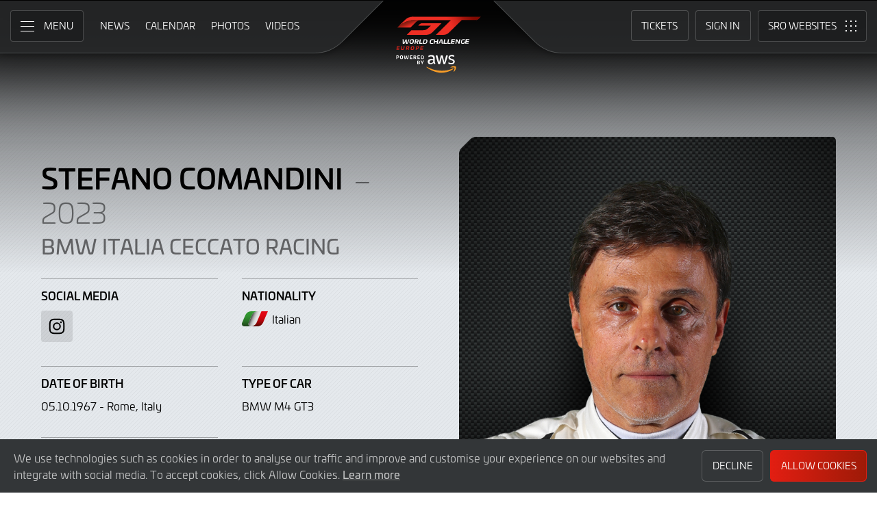

--- FILE ---
content_type: text/html; charset="UTF-8"
request_url: https://www.gt-world-challenge-europe.com/driver/3261/stefano-comandini
body_size: 82451
content:
<!DOCTYPE html><html lang="en-GB" prefix="og: http://ogp.me/ns#">
  <head>
    <base href="https://www.gt-world-challenge-europe.com" />
    <meta charset="UTF-8" />
    <meta name="viewport" content="width=device-width, initial-scale=1">
        <meta name="robots" content="noindex" />
        <meta name="google-site-verification" content="p8SGL2F49q47nHpw10FMpce0xdXSKf-eE1eQ2_5Kc68" />
    <title>Stefano Comandini, 2023 | GT World Challenge Europe Powered by AWS</title>
    <link rel="canonical" href="https://www.gt-world-challenge-europe.com/driver/3261/stefano-comandini">
        <meta name="keywords" content="Stefano Comandini, 2023, BMW Italia Ceccato Racing"/>
        <meta name="description" content="Stefano Comandini driving for BMW Italia Ceccato Racing">

    <meta itemprop="name" content="Stefano Comandini, 2023"/>
    <meta itemprop="image" content="https://www.gt-world-challenge-europe.com/timthumb.php?w=300&src=%2Fimages%2Fdrivers%2Fphoto_3261.png"/>
    <meta itemprop="description" content="Stefano Comandini driving for BMW Italia Ceccato Racing">

    <meta property="og:locale" content="en_GB" />
    <meta property="og:type" content="website">
    <meta property="og:url" content="https://www.gt-world-challenge-europe.com/driver/3261/stefano-comandini"/>
    <meta property="og:title" content="Stefano Comandini, 2023">
    <meta property="og:site_name" content="GT World Challenge Europe Powered by AWS">
    <meta property="og:description" content="Stefano Comandini driving for BMW Italia Ceccato Racing">
    <meta property="og:image" content="https://www.gt-world-challenge-europe.com/timthumb.php?w=300&src=%2Fimages%2Fdrivers%2Fphoto_3261.png">
    
    <meta name="twitter:card" content="summary"/>
    <meta name="twitter:site" content="@GTWorldChEu"/>
    <meta name="twitter:title" content="Stefano Comandini, 2023"/>
    <meta name="twitter:description" content="Stefano Comandini driving for BMW Italia Ceccato Racing"/>
    <meta name="twitter:image" content="https://www.gt-world-challenge-europe.com/timthumb.php?w=300&src=%2Fimages%2Fdrivers%2Fphoto_3261.png"/>
	
	<meta name="facebook-domain-verification" content="t9y796ffo1wi8ut7pcf41cc9dlyq8f" />
	
    	<link rel="icon" type="image/png" href="https://www.gt-world-challenge-europe.com/favicon-96x96.png" sizes="96x96" />
	<link rel="icon" type="image/svg+xml" href="https://www.gt-world-challenge-europe.com/favicon.svg" />
	<link rel="shortcut icon" href="https://www.gt-world-challenge-europe.com/favicon.ico" />
	<link rel="apple-touch-icon" sizes="180x180" href="https://www.gt-world-challenge-europe.com/apple-touch-icon.png" />
	<meta name="apple-mobile-web-app-title" content="GT World Challenge Europe Powered by AWS" />
	<link rel="manifest" href="https://www.gt-world-challenge-europe.com/site.webmanifest" />	
	
    <link rel="stylesheet" id="style-css" href="https://www.gt-world-challenge-europe.com/assets/css/core.min.2025.10.css" type="text/css" media="all">
    <link rel="stylesheet" id="theme-css" href="https://www.gt-world-challenge-europe.com/assets/css/theme.min.2025.css" type="text/css" media="all">
    <link rel="stylesheet" id="news-css" href="https://www.gt-world-challenge-europe.com/assets/css/news.min.2024.css" type="text/css" media="all">
	<link rel="stylesheet" id="wf-theme-css" href="https://www.gt-world-challenge-europe.com/assets/css/wf-theme.2025.css" type="text/css" media="all">
	
    <link rel="preconnect" href="https://fonts.googleapis.com">
    <link rel="preconnect" href="https://fonts.gstatic.com" crossorigin>
    <link href="https://fonts.googleapis.com/css2?family=Roboto:ital,wght@0,300;0,400;0,500;1,300;1,400;1,500&display=swap" rel="stylesheet">
	
	
	
    </head>
<body>

<a class="skip-link screen-reader-text" href="https://www.gt-world-challenge-europe.com/driver/3261/stefano-comandini#primary">Skip to Main Content</a>
<noscript class="noscript">Please enable JavaScript in your browser. Some elements of this website may not function correctly with JavaScript disabled.</noscript>
<div id="page" class="site">
	
    
  <header id="masthead" class="site-header">
    <div class="site-header__columns">
      <div class="site-header__column-1">
        <div class="site-header__column-1-container">
          <nav id="primary-navigation" class="primary-navigation">
            <button class="primary-toggle" aria-controls="primary-menu" aria-expanded="false">
              <span class="primary-toggle__icon">
                <span class="primary-toggle__line primary-toggle__line--1"></span>
                <span class="primary-toggle__line primary-toggle__line--2"></span>
                <span class="primary-toggle__line primary-toggle__line--3"></span>
              </span>
              <span class="primary-toggle__text">Menu</span>
            </button>
            <div class="primary-menu">
              <ul id="primary-menu__list-items" class="primary-menu__list-items">
                <li class="primary-menu__list-item">
                  <ul class="primary-menu__sub-menu">
                    <li class="primary-menu__list-item">
                      <a class="primary-menu__list-item-link primary-menu__list-item-link--strong" href="/">
                        <span class="primary-menu__list-item-text">Home</span>
                      </a>
                    </li>
                    <li class="primary-menu__list-item">
                      <a class="primary-menu__list-item-link" href="/news">
                        <span class="primary-menu__list-item-text">News</span>
                      </a>
                    </li>
		    <!--
                    <li class="primary-menu__list-item">
                      <a class="primary-menu__list-item-link" href="/news?filter_meeting_id=211">
                        <span class="primary-menu__list-item-text">Next Race</span>
                      </a>
                    </li>
                    <li class="primary-menu__list-item">
                      <a class="primary-menu__list-item-link" href="/news?filter_meeting_id=194">
                        <span class="primary-menu__list-item-text">Last Race</span>
                      </a>
                    </li>
                        <li class="primary-menu__list-item">
                          <a class="primary-menu__list-item-link" href="#">
                            <span class="primary-menu__list-item-text">Featured Articles</span>
                          </a>
                        </li>
                    <li class="primary-menu__list-item">
                      <a class="primary-menu__list-item-link" href="#">
                        <span class="primary-menu__list-item-text">Promotions</span>
                      </a>
                    </li>
		    -->
                  </ul>
                </li>
				
                <li class="primary-menu__list-item">
                  <ul class="primary-menu__sub-menu">
                    <li class="primary-menu__list-item">
                      <a class="primary-menu__list-item-link primary-menu__list-item-link--strong" href="/calendar">
                        <span class="primary-menu__list-item-text">Calendar</span>
                      </a>
                    </li>
                    <li class="primary-menu__list-item">
                      <a class="primary-menu__list-item-link" href="/tickets">
                        <span class="primary-menu__list-item-text">Tickets</span>
                      </a>
                    </li>
                    <li class="primary-menu__list-item">
                      <a class="primary-menu__list-item-link" href="/hospitality">
                        <span class="primary-menu__list-item-text">VIP Packages</span>
                      </a>
                    </li>
                    <li class="primary-menu__list-item">
                      <a class="primary-menu__list-item-link" href="/accommodation">
                        <span class="primary-menu__list-item-text">Accomodation</span>
                      </a>
                    </li>
                  </ul>
                </li>
                <li class="primary-menu__list-item">
                  <ul class="primary-menu__sub-menu">
                    <li class="primary-menu__list-item">
                      <a class="primary-menu__list-item-link primary-menu__list-item-link--strong" href="/gallery">
                        <span class="primary-menu__list-item-text">Gallery</span>
                      </a>
                    </li>
                    <li class="primary-menu__list-item">
                      <a class="primary-menu__list-item-link" href="/videos">
                        <span class="primary-menu__list-item-text">Videos</span>
                      </a>
                    </li>
                    <li class="primary-menu__list-item">
                      <a class="primary-menu__list-item-link" href="/gallery">
                        <span class="primary-menu__list-item-text">Photos</span>
                      </a>
                    </li>
		    <!--
                        <li class="primary-menu__list-item">
                          <a class="primary-menu__list-item-link" href="#">
                            <span class="primary-menu__list-item-text">Sustainability</span>
                          </a>
                        </li>
			-->
                  </ul>
                </li>
                <li class="primary-menu__list-item">
                  <ul class="primary-menu__sub-menu">
                    <li class="primary-menu__list-item">
                      <a class="primary-menu__list-item-link primary-menu__list-item-link--strong" href="/cars">
                        <span class="primary-menu__list-item-text">Competitors</span>
                      </a>
                    </li>
                    <li class="primary-menu__list-item">
                      <a class="primary-menu__list-item-link" href="/cars">
                        <span class="primary-menu__list-item-text">Cars</span>
                      </a>
                    </li>
                    <li class="primary-menu__list-item">
                      <a class="primary-menu__list-item-link" href="/teams">
                        <span class="primary-menu__list-item-text">Teams</span>
                      </a>
                    </li>
                    <li class="primary-menu__list-item is-current">
                      <a class="primary-menu__list-item-link" href="/drivers">
                        <span class="primary-menu__list-item-text">Drivers</span>
                      </a>
                    </li>
                    <li class="primary-menu__list-item">
                      <a class="primary-menu__list-item-link" href="/entry-lists">
                        <span class="primary-menu__list-item-text">Entry Lists</span>
                      </a>
                    </li>
                  </ul>
                </li>
                <li class="primary-menu__list-item">
                  <ul class="primary-menu__sub-menu">
                    <li class="primary-menu__list-item">
                      <a class="primary-menu__list-item-link primary-menu__list-item-link--strong" href="/standings">
                        <span class="primary-menu__list-item-text">Results</span>
                      </a>
                    </li>
                    <li class="primary-menu__list-item">
                      <a class="primary-menu__list-item-link" href="/standings?filter_standing_type=0_0_teams">
                        <span class="primary-menu__list-item-text">Teams</span>
                      </a>
                    </li>
                    <li class="primary-menu__list-item">
                      <a class="primary-menu__list-item-link" href="/standings?filter_standing_type=0_0_drivers">
                        <span class="primary-menu__list-item-text">Drivers</span>
                      </a>
                    </li>
                    <li class="primary-menu__list-item">
                      <a class="primary-menu__list-item-link" href="/champions">
                        <span class="primary-menu__list-item-text">Champions</span>
                      </a>
                    </li>
                    <li class="primary-menu__list-item">
                      <a class="primary-menu__list-item-link" href="/results">
                        <span class="primary-menu__list-item-text">Race Results</span>
                      </a>
                    </li>
                    <li class="primary-menu__list-item">
                      <a class="primary-menu__list-item-link" href="/entry-lists">
                        <span class="primary-menu__list-item-text">Entry Lists</span>
                      </a>
                    </li>
                  </ul>
                </li>
                <li class="primary-menu__list-item">
                  <ul class="primary-menu__sub-menu">
                    <li class="primary-menu__list-item">
                      <a class="primary-menu__list-item-link primary-menu__list-item-link--strong" href="/live">
                        <span class="primary-menu__list-item-text">Live</span>
                      </a>
                    </li>
					<!--
                    <li class="primary-menu__list-item">
                      <a class="primary-menu__list-item-link" href="/live-test-day-2024">
                        <span class="primary-menu__list-item-text">Crowdstrike 24 Hours of Spa Official Test Days</span>
                      </a>
                    </li>
					-->
                    <li class="primary-menu__list-item">
                      <a class="primary-menu__list-item-link" href="/watch-live">
                        <span class="primary-menu__list-item-text">Watch Live</span>
                      </a>
                    </li>
                    <li class="primary-menu__list-item">
                      <a class="primary-menu__list-item-link" href="/watch-live#live-timing">
                        <span class="primary-menu__list-item-text">Live Timing</span>
                      </a>
                    </li>
                    <li class="primary-menu__list-item">
                      <a class="primary-menu__list-item-link" href="/live/tv-guide">
                        <span class="primary-menu__list-item-text">TV Guide</span>
                      </a>
                    </li>
                    <li class="primary-menu__list-item">
                      <a class="primary-menu__list-item-link" href="/live/tv-schedule">
                        <span class="primary-menu__list-item-text">TV Schedule</span>
                      </a>
                    </li>
                  </ul>
                </li>
				
				
                <li class="primary-menu__list-item">
                  <ul class="primary-menu__sub-menu">
                    <li class="primary-menu__list-item">
                      <a class="primary-menu__list-item-link primary-menu__list-item-link--strong">
                        <span class="primary-menu__list-item-text">Links</span>
                      </a>
                    </li>
		    <!--
                        <li class="primary-menu__list-item">
                          <a class="primary-menu__list-item-link" href="#">
                            <span class="primary-menu__list-item-text">GTWC App</span>
                          </a>
                        </li>
			-->
                    <li class="primary-menu__list-item">
                      <a class="primary-menu__list-item-link" href="https://gtwcmerchandise.com/">
                        <span class="primary-menu__list-item-text">Merchandise</span>
                      </a>
                    </li>
                    <li class="primary-menu__list-item">
                      <a class="primary-menu__list-item-link" href="https://sro-esports.com/">
                        <span class="primary-menu__list-item-text">SRO Esports</span>
                      </a>
                    </li>
					<!--
                    <li class="primary-menu__list-item">
                      <a class="primary-menu__list-item-link" href="https://racevision.sro-motorsports.com/">
                        <span class="primary-menu__list-item-text">RaceVision Dashboard</span>
                      </a>
                    </li>
					-->
                  </ul>
                </li>
				
                <li class="primary-menu__list-item">
                  <ul class="primary-menu__sub-menu">
                    <li class="primary-menu__list-item">
                      <a class="primary-menu__list-item-link primary-menu__list-item-link--strong" href="/about">
                        <span class="primary-menu__list-item-text">About</span>
                      </a>
                    </li>
                    <li class="primary-menu__list-item">
                      <a class="primary-menu__list-item-link" href="/about/sro-motorsports-group">
                        <span class="primary-menu__list-item-text">SRO Motosports Group</span>
                      </a>
                    </li>
                    <li class="primary-menu__list-item">
                      <a class="primary-menu__list-item-link" href="/about/gt-world-challenge-europe">
                        <span class="primary-menu__list-item-text">GTWC Europe</span>
                      </a>
                    </li>
                    <li class="primary-menu__list-item">
                      <a class="primary-menu__list-item-link" href="/about/partners">
                        <span class="primary-menu__list-item-text">Partners</span>
                      </a>
                    </li>
                    <li class="primary-menu__list-item">
                      <a class="primary-menu__list-item-link" href="/about/regulations">
                        <span class="primary-menu__list-item-text">Regulations</span>
                      </a>
                    </li>
                    <li class="primary-menu__list-item">
                      <a class="primary-menu__list-item-link" href="/about/recruitment">
                        <span class="primary-menu__list-item-text">Recruitment</span>
                      </a>
                    </li>
                    <li class="primary-menu__list-item">
                      <a class="primary-menu__list-item-link" href="/about/contact">
                        <span class="primary-menu__list-item-text">Contact</span>
                      </a>
                    </li>
                  </ul>
                </li>
                <li class="primary-menu__list-item">
                  <ul class="primary-menu__sub-menu">
                    <li class="primary-menu__list-item">
                      <a class="primary-menu__list-item-link primary-menu__list-item-link--strong" href="/subscriber-home">
                        <span class="primary-menu__list-item-text">Fan Account</span>
                      </a>
                    </li>
		                        <li class="primary-menu__list-item">
                      <a class="primary-menu__list-item-link" href="/subscriber-home">
                        <span class="primary-menu__list-item-text">Sign in</span>
                      </a>
                    </li>
                    <li class="primary-menu__list-item">
                      <a class="primary-menu__list-item-link" href="/subscriber-register">
                        <span class="primary-menu__list-item-text">Create Account</span>
                      </a>
                    </li>
					                  </ul>
                </li>
                <li class="primary-menu__list-item">
                  <ul class="primary-menu__sub-menu">
                    <li class="primary-menu__list-item">
                      <a class="primary-menu__list-item-link primary-menu__list-item-link--strong" href="/press-members">
                        <span class="primary-menu__list-item-text">Media &amp; Teams</span>
                      </a>
                    </li>
                    <li class="primary-menu__list-item">
                      <a class="primary-menu__list-item-link" href="/press-members">
                        <span class="primary-menu__list-item-text">Press Members</span>
                      </a>
                    </li>
                    <li class="primary-menu__list-item">
                      <a class="primary-menu__list-item-link" href="/teams-login">
                        <span class="primary-menu__list-item-text">Teams</span>
                      </a>
                    </li>
                  </ul>
                </li>
              </ul>
            </div>
          </nav>
          <nav id="secondary-navigation" class="secondary-navigation">
            <ul class="secondary-navigation__list-items">
              <li class="secondary-navigation__list-item">
                <a class="secondary-navigation__list-item-link" href="/" aria-current="page">
                  <span class="secondary-navigation__list-item-text">Home</span>
                </a>
              </li>
              <li class="secondary-navigation__list-item">
                <a class="secondary-navigation__list-item-link" href="/news">
                  <span class="secondary-navigation__list-item-text">News</span>
                </a>
              </li>
              <li class="secondary-navigation__list-item">
                <a class="secondary-navigation__list-item-link" href="/calendar">
                  <span class="secondary-navigation__list-item-text">Calendar</span>
                </a>
              </li>
              <li class="secondary-navigation__list-item">
                <a class="secondary-navigation__list-item-link" href="/gallery">
                  <span class="secondary-navigation__list-item-text">Photos</span>
                </a>
              </li>
              <li class="secondary-navigation__list-item">
                <a class="secondary-navigation__list-item-link" href="/videos">
                  <span class="secondary-navigation__list-item-text">Videos</span>
                </a>
              </li>
            </ul>
          </nav>
        </div>
      </div>
      <div class="site-header__column-2">
        <div class="site-logo">
          <a class="site-logo__link" href="/" rel="home">
            <img class="site-logo__image" src="/assets/img/gt-world-challenge-europe-aws-neg-logo-2025.svg" width="124" height="101" alt="GT World Challenge Europe Powered by AWS Logo">
          </a>
        </div>
      </div>
      <div class="site-header__column-3">
        <div class="site-header__column-3-container">
          <nav id="tertiary-navigation" class="tertiary-navigation">
            <ul class="tertiary-navigation__list-items">
	      	      <li class="tertiary-navigation__list-item list-item-tickets">
                <a class="tertiary-navigation__list-item-link" href="/tickets">
                  <span class="tertiary-navigation__list-item-text">Tickets</span>
                </a>
              </li>
                            <!-- START - Only show when NOT logged in -->
              <li class="tertiary-navigation__list-item list-item-sign-in list-item-has-children">
                <a class="tertiary-navigation__list-item-link" href="/signin">
                  <span class="tertiary-navigation__list-item-text">Sign In</span>
                </a>
                <ul class="tertiary-navigation__sub-list-items">
                  <li class="tertiary-navigation__sub-list-item">
                    <a class="tertiary-navigation__sub-list-item-link" href="/subscriber-home">
                      <span class="tertiary-navigation__sub-list-item-text">Fan Account</span>
                    </a>
                  </li>
                  <li class="tertiary-navigation__sub-list-item">
                    <a rel="noindex nofollow" class="tertiary-navigation__sub-list-item-link" href="/press-members">
                      <span class="tertiary-navigation__sub-list-item-text">Press Members</span>
                    </a>
                  </li>
                  <li class="tertiary-navigation__sub-list-item">
                    <a rel="noindex nofollow" class="tertiary-navigation__sub-list-item-link" href="/teams-login">
                      <span class="tertiary-navigation__sub-list-item-text">Teams</span>
                    </a>
                  </li>
                </ul>
              </li>
              <!-- END - Only show when NOT logged in -->
                          </ul>
          </nav>
		  <nav id="sro-sites-navigation" class="sro-sites-navigation">
            <button class="sro-sites-toggle" aria-controls="sro-sites-menu" aria-expanded="false">
              <span class="sro-sites-toggle__icon">
                <span class="sro-sites-toggle__dot sro-sites-toggle__dot--1"></span>
                <span class="sro-sites-toggle__dot sro-sites-toggle__dot--2"></span>
                <span class="sro-sites-toggle__dot sro-sites-toggle__dot--3"></span>
                <span class="sro-sites-toggle__dot sro-sites-toggle__dot--4"></span>
                <span class="sro-sites-toggle__dot sro-sites-toggle__dot--5"></span>
                <span class="sro-sites-toggle__dot sro-sites-toggle__dot--6"></span>
                <span class="sro-sites-toggle__dot sro-sites-toggle__dot--7"></span>
                <span class="sro-sites-toggle__dot sro-sites-toggle__dot--8"></span>
                <span class="sro-sites-toggle__dot sro-sites-toggle__dot--9"></span>
                <span class="sro-sites-toggle__line sro-sites-toggle__line--1"></span>
                <span class="sro-sites-toggle__line sro-sites-toggle__line--2"></span>
              </span>
              <span class="sro-sites-toggle__text">SRO</span>
            </button>
            <div id="sro-sites-menu" class="sro-sites-menu">
              <ul class="sro-sites-menu__list-items">
                <li class="sro-sites-menu__list-item">
                  <a class="sro-sites-menu__list-item-link" href="https://www.sro-motorsports.com/">
                    <img class="sro-sites-menu__list-item-image" src="https://www.sro-motorsports.com/assets/img/sro-motorsports-group-logo-neg-250x140.svg" alt="SRO Motorsports Group Logo">
                    <span class="screen-reader-text">SRO Motorsports Group</span>
                  </a>
                </li>
                <li class="sro-sites-menu__list-item">
                  <a class="sro-sites-menu__list-item-link" href="https://www.sroamerica.com/">
                    <img class="sro-sites-menu__list-item-image" src="https://www.sro-motorsports.com/assets/img/sro-motorsports-group-america-logo-neg-250x140.svg" alt="SRO Motorsports Group America Logo">
                    <span class="screen-reader-text">SRO Motorsports Group America</span>
                  </a>
                </li>
                <li class="sro-sites-menu__list-item">
                  <a class="sro-sites-menu__list-item-link" href="https://www.intercontinentalgtchallenge.com/">
                    <img class="sro-sites-menu__list-item-image" src="https://www.sro-motorsports.com/assets/img/intercontinental-gt-challange-logo-neg-250x140.svg" alt="Intercontinental GT Challenge Logo">
                    <span class="screen-reader-text">Intercontinental GT Challenge</span>
                  </a>
                </li>
                <li class="sro-sites-menu__list-item">
                  <a class="sro-sites-menu__list-item-link" href="https://www.gt-world-challenge.com">
                    <img class="sro-sites-menu__list-item-image" src="https://www.sro-motorsports.com/assets/img/gtwc-neg-250x140-2025.svg" alt="GT World Challenge Logo">
                    <span class="screen-reader-text">GT World Challenge</span>
                  </a>
                </li>
                <li class="sro-sites-menu__list-item">
                  <a class="sro-sites-menu__list-item-link" href="https://www.gt-world-challenge-europe.com">
                    <img class="sro-sites-menu__list-item-image" src="https://www.sro-motorsports.com/assets/img/gtwc-europe-neg-250x140-2025.svg" alt="GT World Challenge Europe Logo">
                    <span class="screen-reader-text">GT World Challenge Europe</span>
                  </a>
                </li>
                <li class="sro-sites-menu__list-item">
                  <a class="sro-sites-menu__list-item-link" href="https://www.crowdstrike24hoursofspa.com/">
                    <img class="sro-sites-menu__list-item-image" src="https://www.sro-motorsports.com/assets/img/crowdstrike-24hrs-logo-neg-250x140.svg" alt="Crowdstrike 24 Hours of Spa Logo">
                    <span class="screen-reader-text">Crowdstrike 24 Hours of Spa</span>
                  </a>
                </li>
                <li class="sro-sites-menu__list-item">
                  <a class="sro-sites-menu__list-item-link" href="https://www.gt-world-challenge-asia.com/">
                    <img class="sro-sites-menu__list-item-image" src="https://www.sro-motorsports.com/assets/img/gtwc-asia-neg-250x140-2025.svg" alt="GT World Challenge Asia Logo">
                    <span class="screen-reader-text">GT World Challenge Asia</span>
                  </a>
                </li>
                <li class="sro-sites-menu__list-item">
                  <a class="sro-sites-menu__list-item-link" href="https://www.gt-world-challenge-america.com/">
                    <img class="sro-sites-menu__list-item-image" src="https://www.sro-motorsports.com/assets/img/gtwc-america-neg-250x140-2025.svg" alt="GT World Challenge America Logo">
                    <span class="screen-reader-text">GT World Challenge America</span>
                  </a>
                </li>
                <li class="sro-sites-menu__list-item">
                  <a class="sro-sites-menu__list-item-link" href="https://www.gt-world-challenge-australia.com/">
                    <img class="sro-sites-menu__list-item-image" src="https://www.sro-motorsports.com/assets/img/gtwc-australia-neg-250x140-2025.svg" alt="GT World Challenge Australia Logo">
                    <span class="screen-reader-text">GT World Challenge Australia</span>
                  </a>
                </li>
                <li class="sro-sites-menu__list-item">
                  <a class="sro-sites-menu__list-item-link" href="https://www.gt2europeanseries.com/">
                    <img class="sro-sites-menu__list-item-image" src="https://www.sro-motorsports.com/assets/img/gt2-european-series-pirelli-250x140-logo-neg-2025.svg" alt="GT2 European Series Logo">
                    <span class="screen-reader-text">GT2 European Series</span>
                  </a>
                </li>
                <li class="sro-sites-menu__list-item">
                  <a class="sro-sites-menu__list-item-link" href="https://www.britishgt.com/">
                    <img class="sro-sites-menu__list-item-image" src="https://www.sro-motorsports.com/assets/img/british-gt-championship-logo-2024-250x140.svg" alt="British GT Championship Logo">
                    <span class="screen-reader-text">British GT Championship</span>
                  </a>
                </li>
                <li class="sro-sites-menu__list-item">
                  <a class="sro-sites-menu__list-item-link" href="https://japancup.co">
                    <img class="sro-sites-menu__list-item-image" src="https://www.sro-motorsports.com/assets/img/japan-cup-logo-250x140.svg" alt="Japan Cup Logo">
                    <span class="screen-reader-text">Japan Cup</span>
                  </a>
                </li>
                <li class="sro-sites-menu__list-item">
                  <a class="sro-sites-menu__list-item-link" href="https://www.gt4europeanseries.com/">
                    <img class="sro-sites-menu__list-item-image" src="https://www.sro-motorsports.com/assets/img/gt4-european-series-rafa-250x140-logo.svg" alt="GT4 European Series Logo">
                    <span class="screen-reader-text">GT4 European Series</span>
                  </a>
                </li>
                <li class="sro-sites-menu__list-item">
                  <a class="sro-sites-menu__list-item-link" href="https://ffsagt.gt4series.com/">
                    <img class="sro-sites-menu__list-item-image" src="https://www.sro-motorsports.com/assets/img/ffsa-gt4-france-logo-neg-250x140.svg" alt="FFSA GT – GT4 France Logo">
                    <span class="screen-reader-text">FFSA GT – GT4 France</span>
                  </a>
                </li>
                <li class="sro-sites-menu__list-item">
                  <a class="sro-sites-menu__list-item-link" href="https://www.gt4-america.com/">
                    <img class="sro-sites-menu__list-item-image" src="https://www.sro-motorsports.com/assets/img/gt4-america-logo-250x140-2023-v2.svg" alt="GT4 America Logo">
                    <span class="screen-reader-text">GT4 America</span>
                  </a>
                </li>
                <li class="sro-sites-menu__list-item">
                  <a class="sro-sites-menu__list-item-link" href="https://gt4australia.com.au/">
                    <img class="sro-sites-menu__list-item-image" src="https://www.sro-motorsports.com/assets/img/gt4-australia-logo-250x140-neg.svg" alt="GT4 Australia Logo">
                    <span class="screen-reader-text">GT4 Australia</span>
                  </a>
                </li>
                <li class="sro-sites-menu__list-item">
                  <a class="sro-sites-menu__list-item-link" href="https://gt4series.com/">
                    <img class="sro-sites-menu__list-item-image" src="https://www.sro-motorsports.com/assets/img/gt4-logo-250x140-neg-2024.svg" alt="GT4 Manufacturer Ranking Logo">
                    <span class="screen-reader-text">GT4 Manufacturer Ranking</span>
                  </a>
                </li>
                <li class="sro-sites-menu__list-item">
                  <a class="sro-sites-menu__list-item-link" href="https://www.gtamerica.us/">
                    <img class="sro-sites-menu__list-item-image" src="https://www.sro-motorsports.com/assets/img/gt-america-aws-logo-neg-250x140.svg" alt="GT America Logo">
                    <span class="screen-reader-text">GT America</span>
                  </a>
                </li>
                <li class="sro-sites-menu__list-item">
                  <a class="sro-sites-menu__list-item-link" href="https://www.tcamerica.us/">
                    <img class="sro-sites-menu__list-item-image" src="https://www.sro-motorsports.com/assets/img/tc-america-sbrs-logo-neg-250x140.svg" alt="TC America Logo">
                    <span class="screen-reader-text">TC America</span>
                  </a>
                </li>
                <li class="sro-sites-menu__list-item">
                  <a class="sro-sites-menu__list-item-link" href="https://www.ffsatourisme.fr/">
                    <img class="sro-sites-menu__list-item-image" src="https://www.sro-motorsports.com/assets/img/ffsa-tc-france-logo-250x140-neg.svg" alt="FFSA Tourisme TC France Logo">
                    <span class="screen-reader-text">FFSA Tourisme TC France</span>
                  </a>
                </li>
                <li class="sro-sites-menu__list-item">
                  <a class="sro-sites-menu__list-item-link" href="https://www.grcupseries.com/">
                    <img class="sro-sites-menu__list-item-image" src="https://www.sro-motorsports.com/assets/img/toyota-gazoo-racing-gr-cup-north-america-logo-neg-250x140.svg" alt="GR Cup Logo">
                    <span class="screen-reader-text">GR Cup</span>
                  </a>
                </li>
				<!--
                <li class="sro-sites-menu__list-item">
                  <a class="sro-sites-menu__list-item-link" href="https://www.6orediroma.com">
                    <img class="sro-sites-menu__list-item-image" src="https://www.sro-motorsports.com/assets/img/6ore-di-roma-neg-250x140.svg" alt="6ore di Roma Logo">
                    <span class="screen-reader-text">6ore di Roma</span>
                  </a>
                </li>
				-->
                <li class="sro-sites-menu__list-item">
                  <a class="sro-sites-menu__list-item-link" href="https://www.fiamotorsportgames.com">
                    <img class="sro-sites-menu__list-item-image" src="https://www.sro-motorsports.com/assets/img/fia-motorsport-games-2024-250x140.svg" alt="FIA Motorsport Games Logo">
                    <span class="screen-reader-text">FIA Motorsport Games</span>
                  </a>
                </li>
                <li class="sro-sites-menu__list-item">
                  <a class="sro-sites-menu__list-item-link" href="https://www.srorc.com/">
                    <img class="sro-sites-menu__list-item-image" src="https://www.sro-motorsports.com/assets/img/sro-motorsports-group-race-center-logo-neg-250x140.svg" alt="SRO Motorsports Group - Race Centre by MMC Logo">
                    <span class="screen-reader-text">SRO Motorsports Group - Race Centre by MMC</span>
                  </a>
                </li>
                <li class="sro-sites-menu__list-item">
                  <a class="sro-sites-menu__list-item-link" href="https://www.curbstone.net/">
                    <img class="sro-sites-menu__list-item-image" src="https://www.sro-motorsports.com/assets/img/curbstone-track-events-logo-250x140.svg" alt="Curbstone Track Events Logo">
                    <span class="screen-reader-text">Curbstone Track Events</span>
                  </a>
                </li>
                <li class="sro-sites-menu__list-item">
                  <a class="sro-sites-menu__list-item-link" href="https://sro-esports.com/">
                    <img class="sro-sites-menu__list-item-image" src="https://www.sro-motorsports.com/assets/img/sro-esports-250x140.svg" alt="SRO E-Sport GT Series Championship Logo">
                    <span class="screen-reader-text">SRO E-Sport GT Series Championship</span>
                  </a>
                </li>
              </ul>
            </div>
          </nav>        </div>
      </div>
    </div>
  </header>
<main id="primary" class="site-main">
            <div id="content" class="site-content">
                <header class="entry-header">
                    <h1 class="page-title screen-reader-text">Stefano Comandini</h1>
                </header>
                <div class="entry-content">

                    <div class="profile">
                        <div class="profile__inner-container inner-container">
                            <div class="profile__columns">
                                <div class="profile__column column column-1">	
									<!--
                                    <a class="profile__link-button link-button icon-align--left text-size--small background-color--cool-grey-600" href="#">
                                        <span class="link-button__text-container">
                                            <span class="link-button__title">View all 2023 Drivers</span>
                                        </span>
                                        <span class="link-button__icon left-arrow"></span>
                                    </a>
									-->
																		
                                    <h2 class="profile__heading heading--primary">Stefano Comandini <span class="heading--slim">– 2023</span></h2>
									                                     									<h3 class="profile__subheading subheading"><a href="/team/641/bmw-italia-ceccato-racing">BMW Italia Ceccato Racing</a></h3>
																		
                                    <ul class="profile__list-items">
										                                        <li class="profile__list-item width--50">
                                            <h3 class="profile__list-heading">Social Media</h3>
                                            <ul class="links-basic__list-items">
																																				<li class="links-basic__list-item">
                                                    <a class="links-basic__button icon instagram" href="https://instagram.com/stefanocomandini15/?hl=fr" rel="noindex nofollow noopener">
                                                        <span class="links-basic__screen-reader-text">Instagram</span>
                                                    </a>
                                                </li>
                                                																								                                            </ul>
                                        </li>
										                                        <li class="profile__list-item width--50">
                                            <h3 class="profile__list-heading">Nationality</h3>
											<span class="profile__flag-container">
												<span class="profile__flag flag ita size--medium"></span>
												<span class="profile__flag-text">Italian</span>
											</span>
                                        </li>
                                        </li>
										                                        <li class="profile__list-item width--50">
                                            <h3 class="profile__list-heading">Date of Birth</h3>
                                            <p>05.10.1967 - Rome, Italy</p>
                                        </li>
										                                        <li class="profile__list-item width--50">
                                            <h3 class="profile__list-heading">Type of Car</h3>
                                            <p>BMW M4 GT3</p>
                                        </li>
                                        <li class="profile__list-item width--50">
                                            <h3 class="profile__list-heading">Racing this Season</h3>
																						<p>Fanatec GT Endurance Cup</p>
											                                        </li>
                                        <li class="profile__list-item width--100">
                                            <h3 class="profile__list-heading">Successes</h3>
                                            <ul class="profile__text-list-items">
																						                                                <li>2022 - 3rd - Italian GT Championship - Endurance  - GT3 Pro-Am</li>
											                                                <li>2019 - 2nd - Italian GT Championship - Endurance  - GT3 Pro</li>
											                                                <li>2019 - 2nd - Italian GT Championship - Sprint   - GT3 Pro</li>
											                                                <li>2017 - 1st - Campionato Italiano Gran Turismo  - Super GT3</li>
											                                                <li>2013 - 2nd - Campionato Italiano Gran Turismo   - GT3</li>
											                                                <li>2007 - 3rd - Porsche Carrera Cup Italy  - </li>
											                                                <li>2001 - 2nd - Formula 3 Italy  - Club Class</li>
											                                            </ul>
                                        </li>
                                    </ul>
                                </div>
                                <div class="profile__column column column-2">
                                    <div class="profile__image-container">
                                        <div class="profile__image-inner-container">
                                            <img class="profile__image" src="https://www.gt-world-challenge-europe.com/timthumb.php?w=700&src=%2Fimages%2Fdrivers%2Fphoto_3261.png" width="670" height="670" alt="Stefano Comandini">
                                        </div>
                                    </div>
                                </div>
                            </div>
                        </div>
                    </div>
					
										
					<div class="team-members">
                        <div class="team-members__inner-container inner-container">
                            <div class="team-members__heading-container heading-container">
                                <h2 class="team-members__heading heading heading--section text-color--dark">Team Mates</h2>
                                <span class="previous-event__hard-rule hard-rule color--dark"></span>
                            </div>
                            
  	  <ul class="team-members__list-items">
  <li class="team-members__list-item">
	<a class="team-members__list-link" href="https://www.gt-world-challenge-europe.com/driver/3261/stefano-comandini">
		<div class="team-members__car-container">
			<div class="team-members__car-inner-container">
				<h3 class="team-members__car-heading">Car<span class="team-members__car-number">15</span></h3>
			</div>
		</div>
		<div class="team-members__text-container background-color--dark">
			<h3 class="team-members__title">Fanatec GT World Challenge Powered by AWS Endurance Cup<br />PRO-AM</h3>
		</div>
	</a>
</li>
  
		<li class="team-members__list-item">
		<a class="team-members__list-link" href="/driver/3262/marco-cassara">
			<div class="team-members__image-container">
				<div class="team-members__image-inner-container">
					<img class="team-members__image" src="https://www.gt-world-challenge-europe.com/timthumb.php?w=320&src=%2Fimages%2Fdrivers%2Fphoto_3262.png" width="220" height="315" alt="Image description here">
				</div>
			</div>
			<div class="team-members__text-container">
				<h3 class="team-members__name">Marco Cassara</h3>
				<span class="team-members__flag flag ita size--small">
					<span class="flag__text">Italian</span>
				</span>
								<span class="team-members__season">Racing <br />FULL SEASON</span>
							</div>
		</a>
	</li>
	
	</li>
		<li class="team-members__list-item">
		<a class="team-members__list-link" href="/driver/3263/francesco-guerra">
			<div class="team-members__image-container">
				<div class="team-members__image-inner-container">
					<img class="team-members__image" src="https://www.gt-world-challenge-europe.com/timthumb.php?w=320&src=%2Fimages%2Fdrivers%2Fphoto_3263.png" width="220" height="315" alt="Image description here">
				</div>
			</div>
			<div class="team-members__text-container">
				<h3 class="team-members__name">Francesco Guerra</h3>
				<span class="team-members__flag flag ita size--small">
					<span class="flag__text">Italian</span>
				</span>
								<span class="team-members__season">Racing <br />FULL SEASON</span>
							</div>
		</a>
	</li>
	
	</li>
				
	
  
      </ul>
  	
                        </div>
                    </div>
					
										
							
					
					                    <div class="article-posts background--light">
                        <div class="article-posts__inner-container inner-container">
                            <div class="article-posts__heading-container heading-container">
                                <h2 class="article-posts__heading heading heading--section text-color--dark">Driver News</h2>
                                <span class="article-posts__hard-rule hard-rule color--dark"></span>
                                <a class="link-button icon-align--right text-size--small background-color--cool-grey-600" href="/news?filter_driver_id=3261">
                                    <span class="link-button__text-container">
                                        <span class="link-button__title">More News</span>
                                    </span>
                                    <span class="link-button__icon right-arrow"></span>
                                </a>
                            </div>
                            <ul class="article-posts__list-items">
									
		<li class="article-posts__list-item">
		<a class="article-posts__list-link" href="/news/2649/fanatec-gt-europe-heads-to-valencia-with-40-car-grid-confirmed-for-penultimate-sprint-cup-contest">
			<div class="article-posts__image-container">
				<div class="article-posts__image-outer-container">
					<div class="article-posts__image-inner-container">
						<img class="article-posts__image" src="https://www.gt-world-challenge-europe.com/timthumb.php?w=700&src=%2Fimages%2Fevent_cover_GTWCValencia_2023+%281%29.jpg" width="323" height="182" alt="Fanatec GT Europe heads to Valencia with 40-car grid confirmed for penultimate Sprint Cup contest">
					</div>
				</div>
			</div>
			<div class="article-posts__text-container">
				<!-- <span class="article-posts__category">Press Release</span> -->
				<h3 class="article-posts__title">Fanatec GT Europe heads to Valencia with 40-car grid confirmed for penultimate Sprint Cup contest</h3>
				<div class="article-posts__entry-meta">
					<span class="article-posts__posted-on">
						<time class="published" datetime="2023-09-08 08:30:00">8 September 2023</time>
						<time class="updated" datetime="2023-09-08 08:23:12">8 September 2023</time>
					</span>
				</div>
			</div>
		</a>
	</li>
		
			
		<li class="article-posts__list-item">
		<a class="article-posts__list-link" href="/news/2535/monza-magic-for-bmw-as-rowe-racing-opens-fanatec-gt-europe-season-with-faultless-one-two">
			<div class="article-posts__image-container">
				<div class="article-posts__image-outer-container">
					<div class="article-posts__image-inner-container">
						<img class="article-posts__image" src="https://www.gt-world-challenge-europe.com/timthumb.php?w=700&src=%2Fimages%2FNews+2023%2FSRO_GT_Monza_983A5568_2023.jpg" width="323" height="182" alt="Monza magic for BMW as ROWE Racing opens Fanatec GT Europe season with faultless one-two">
					</div>
				</div>
			</div>
			<div class="article-posts__text-container">
				<!-- <span class="article-posts__category">Press Release</span> -->
				<h3 class="article-posts__title">Monza magic for BMW as ROWE Racing opens Fanatec GT Europe season with faultless one-two</h3>
				<div class="article-posts__entry-meta">
					<span class="article-posts__posted-on">
						<time class="published" datetime="2023-04-23 15:00:00">23 April 2023</time>
						<time class="updated" datetime="2023-04-23 19:06:49">23 April 2023</time>
					</span>
				</div>
			</div>
		</a>
	</li>
		
			
		<li class="article-posts__list-item">
		<a class="article-posts__list-link" href="/news/2534/rowe-racing-leads-bmw-top-four-sweep-in-shortened-monza-qualifying">
			<div class="article-posts__image-container">
				<div class="article-posts__image-outer-container">
					<div class="article-posts__image-inner-container">
						<img class="article-posts__image" src="https://www.gt-world-challenge-europe.com/timthumb.php?w=700&src=%2Fimages%2FNews+2023%2F1F1A6865.jpg" width="323" height="182" alt="ROWE Racing leads BMW top-four sweep in shortened Monza qualifying">
					</div>
				</div>
			</div>
			<div class="article-posts__text-container">
				<!-- <span class="article-posts__category">Press Release</span> -->
				<h3 class="article-posts__title">ROWE Racing leads BMW top-four sweep in shortened Monza qualifying</h3>
				<div class="article-posts__entry-meta">
					<span class="article-posts__posted-on">
						<time class="published" datetime="2023-04-23 01:00:00">23 April 2023</time>
						<time class="updated" datetime="2023-04-23 10:38:31">23 April 2023</time>
					</span>
				</div>
			</div>
		</a>
	</li>
		
	
                            </ul>
                        </div>
                    </div>
										
					                    <div class="image-slider">
                        <div class="image-slider__header-overlay">
                            <div class="image-slider__inner-container inner-container">
                                <div class="image-slider__heading-container heading-container">
                                    <h2 class="image-slider__heading heading heading--section color--white">Driver Photos</h2>
                                    <a class="link-button icon-align--right text-size--small background-color--opaque" href="/gallery?filter_driver_id=3261">
                                        <span class="link-button__text-container">
                                            <span class="link-button__title">More Photos</span>
                                        </span>
                                        <span class="link-button__icon right-arrow"></span>
                                    </a>
                                </div>
                            </div>
                        </div>
                        <div class="image-slider__slides">
                            <div class="swiper-wrapper">
								  <div class="image-slider__slide swiper-slide">
<img class="image-slider__image" src="https://www.gt-world-challenge-europe.com/timthumb.php?w=514&src=%2Fimages%2Fgallery%2F2023%2F211%2F1329%2F%2FSRO_GT_Monza_B59I8249_2023.jpg" width="1600" height="900" alt="#15 - BMW Italia Ceccato Racing - Stefano COMANDINI - Marco CASSARA` - Francesco GUERRA - BMW M4 GT3 - PRO-AM, FGTWC, Race
 | &copy;&nbsp;SRO - TWENTY-ONE CREATION | Jules Benichou" srcset="https://www.gt-world-challenge-europe.com/timthumb.php?w=1600&src=%2Fimages%2Fgallery%2F2023%2F211%2F1329%2F%2FSRO_GT_Monza_B59I8249_2023.jpg 1600w,https://www.gt-world-challenge-europe.com/timthumb.php?w=1024&src=%2Fimages%2Fgallery%2F2023%2F211%2F1329%2F%2FSRO_GT_Monza_B59I8249_2023.jpg 1024w,https://www.gt-world-challenge-europe.com/timthumb.php?w=768&src=%2Fimages%2Fgallery%2F2023%2F211%2F1329%2F%2FSRO_GT_Monza_B59I8249_2023.jpg 768w,https://www.gt-world-challenge-europe.com/timthumb.php?w=514&src=%2Fimages%2Fgallery%2F2023%2F211%2F1329%2F%2FSRO_GT_Monza_B59I8249_2023.jpg 514w" sizes="(min-width: 1024px) 1600px, (min-width: 768px) 1024px, (min-width: 514px) 768px, 100vw">
</div>
  <div class="image-slider__slide swiper-slide">
<img class="image-slider__image" src="https://www.gt-world-challenge-europe.com/timthumb.php?w=514&src=%2Fimages%2Fgallery%2F2023%2F211%2F1329%2F%2FSRO_GT_Monza_B59I2711_2023.jpg" width="1600" height="900" alt="#15 - BMW Italia Ceccato Racing - Stefano COMANDINI - Marco CASSARA` - Francesco GUERRA - BMW M4 GT3 - PRO-AM, FGTWC, Race
 | &copy;&nbsp;SRO - TWENTY-ONE CREATION | Jules Benichou" srcset="https://www.gt-world-challenge-europe.com/timthumb.php?w=1600&src=%2Fimages%2Fgallery%2F2023%2F211%2F1329%2F%2FSRO_GT_Monza_B59I2711_2023.jpg 1600w,https://www.gt-world-challenge-europe.com/timthumb.php?w=1024&src=%2Fimages%2Fgallery%2F2023%2F211%2F1329%2F%2FSRO_GT_Monza_B59I2711_2023.jpg 1024w,https://www.gt-world-challenge-europe.com/timthumb.php?w=768&src=%2Fimages%2Fgallery%2F2023%2F211%2F1329%2F%2FSRO_GT_Monza_B59I2711_2023.jpg 768w,https://www.gt-world-challenge-europe.com/timthumb.php?w=514&src=%2Fimages%2Fgallery%2F2023%2F211%2F1329%2F%2FSRO_GT_Monza_B59I2711_2023.jpg 514w" sizes="(min-width: 1024px) 1600px, (min-width: 768px) 1024px, (min-width: 514px) 768px, 100vw">
</div>
  <div class="image-slider__slide swiper-slide">
<img class="image-slider__image" src="https://www.gt-world-challenge-europe.com/timthumb.php?w=514&src=%2Fimages%2Fgallery%2F2023%2F211%2F1329%2F%2FSRO_GT_Monza_B59I2167_2023.jpg" width="1600" height="900" alt="#15 - BMW Italia Ceccato Racing - Stefano COMANDINI - Marco CASSARA` - Francesco GUERRA - BMW M4 GT3 - PRO-AM, FGTWC, Race
 | &copy;&nbsp;SRO - TWENTY-ONE CREATION | Jules Benichou" srcset="https://www.gt-world-challenge-europe.com/timthumb.php?w=1600&src=%2Fimages%2Fgallery%2F2023%2F211%2F1329%2F%2FSRO_GT_Monza_B59I2167_2023.jpg 1600w,https://www.gt-world-challenge-europe.com/timthumb.php?w=1024&src=%2Fimages%2Fgallery%2F2023%2F211%2F1329%2F%2FSRO_GT_Monza_B59I2167_2023.jpg 1024w,https://www.gt-world-challenge-europe.com/timthumb.php?w=768&src=%2Fimages%2Fgallery%2F2023%2F211%2F1329%2F%2FSRO_GT_Monza_B59I2167_2023.jpg 768w,https://www.gt-world-challenge-europe.com/timthumb.php?w=514&src=%2Fimages%2Fgallery%2F2023%2F211%2F1329%2F%2FSRO_GT_Monza_B59I2167_2023.jpg 514w" sizes="(min-width: 1024px) 1600px, (min-width: 768px) 1024px, (min-width: 514px) 768px, 100vw">
</div>
  <div class="image-slider__slide swiper-slide">
<img class="image-slider__image" src="https://www.gt-world-challenge-europe.com/timthumb.php?w=514&src=%2Fimages%2Fgallery%2F2023%2F211%2F1329%2F%2FSRO_GT_Monza_B59I1880_2023.jpg" width="1600" height="900" alt="#15 - BMW Italia Ceccato Racing - Stefano COMANDINI - Marco CASSARA` - Francesco GUERRA - BMW M4 GT3 - PRO-AM, FGTWC, Race
 | &copy;&nbsp;SRO - TWENTY-ONE CREATION | Jules Benichou" srcset="https://www.gt-world-challenge-europe.com/timthumb.php?w=1600&src=%2Fimages%2Fgallery%2F2023%2F211%2F1329%2F%2FSRO_GT_Monza_B59I1880_2023.jpg 1600w,https://www.gt-world-challenge-europe.com/timthumb.php?w=1024&src=%2Fimages%2Fgallery%2F2023%2F211%2F1329%2F%2FSRO_GT_Monza_B59I1880_2023.jpg 1024w,https://www.gt-world-challenge-europe.com/timthumb.php?w=768&src=%2Fimages%2Fgallery%2F2023%2F211%2F1329%2F%2FSRO_GT_Monza_B59I1880_2023.jpg 768w,https://www.gt-world-challenge-europe.com/timthumb.php?w=514&src=%2Fimages%2Fgallery%2F2023%2F211%2F1329%2F%2FSRO_GT_Monza_B59I1880_2023.jpg 514w" sizes="(min-width: 1024px) 1600px, (min-width: 768px) 1024px, (min-width: 514px) 768px, 100vw">
</div>
  <div class="image-slider__slide swiper-slide">
<img class="image-slider__image" src="https://www.gt-world-challenge-europe.com/timthumb.php?w=514&src=%2Fimages%2Fgallery%2F2023%2F211%2F1329%2F%2FEG2A1150.jpg" width="1600" height="900" alt="#15 - BMW Italia Ceccato Racing - Stefano COMANDINI - Marco CASSARA` - Francesco GUERRA - BMW M4 GT3 - PRO-AM, FGTWC, Race
 | &copy; SRO / Patrick Hecq Photography" srcset="https://www.gt-world-challenge-europe.com/timthumb.php?w=1600&src=%2Fimages%2Fgallery%2F2023%2F211%2F1329%2F%2FEG2A1150.jpg 1600w,https://www.gt-world-challenge-europe.com/timthumb.php?w=1024&src=%2Fimages%2Fgallery%2F2023%2F211%2F1329%2F%2FEG2A1150.jpg 1024w,https://www.gt-world-challenge-europe.com/timthumb.php?w=768&src=%2Fimages%2Fgallery%2F2023%2F211%2F1329%2F%2FEG2A1150.jpg 768w,https://www.gt-world-challenge-europe.com/timthumb.php?w=514&src=%2Fimages%2Fgallery%2F2023%2F211%2F1329%2F%2FEG2A1150.jpg 514w" sizes="(min-width: 1024px) 1600px, (min-width: 768px) 1024px, (min-width: 514px) 768px, 100vw">
</div>
                            </div>
                        </div>
                        <div class="image-slider__footer-overlay">
                            <div class="image-slider__inner-container inner-container">
                                <div class="image-slider__pagination"></div>
                            </div>
                        </div>
                    </div>
                </div>
				
                <div class="driver-results">
                    <div class="driver-results__inner-container inner-container">
                        <div class="driver-results__heading-container heading-container">
                            <h2 class="driver-results__heading heading heading--section">Driver Results</h2>
                            <span class="driver-results__hard-rule hard-rule color--dark"></span>
                        </div>
							
<table class="table driver">
	<caption class="table__caption">
		<span>2023 Season</span>
	</caption>
	<thead class="table__head">
		<tr>
			<th>Race Circuit</th>
			<th>Race</th> 
			<th>POS</th>
		</tr>
	</thead>
	<tbody class="table__body">
				<tr>
			<td>Monza, Italy</td>
			<td><span class="term">Race:</span>Main Race</td> 
			<td><span class="term">POS:</span>32nd</td>
		</tr>
			</tbody>
</table>

				
<table class="table driver">
	<caption class="table__caption">
		<span>2016 Season</span>
	</caption>
	<thead class="table__head">
		<tr>
			<th>Race Circuit</th>
			<th>Race</th> 
			<th>POS</th>
		</tr>
	</thead>
	<tbody class="table__body">
				<tr>
			<td>N&uuml;rburgring, Germany</td>
			<td><span class="term">Race:</span>Main Race</td> 
			<td><span class="term">POS:</span>28th</td>
		</tr>
			</tbody>
</table>

				
				
<table class="table driver">
	<caption class="table__caption">
		<span>2013 Season</span>
	</caption>
	<thead class="table__head">
		<tr>
			<th>Race Circuit</th>
			<th>Race</th> 
			<th>POS</th>
		</tr>
	</thead>
	<tbody class="table__body">
				<tr>
			<td>N&uuml;rburgring, Germany</td>
			<td><span class="term">Race:</span>Main Race</td> 
			<td><span class="term">POS:</span>12th</td>
		</tr>
				<tr>
			<td>TotalEnergies 24 Hours of Spa, Belgium</td>
			<td><span class="term">Race:</span>Main Race</td> 
			<td><span class="term">POS:</span>49th</td>
		</tr>
				<tr>
			<td>Circuit Paul Ricard, France</td>
			<td><span class="term">Race:</span>Main Race</td> 
			<td><span class="term">POS:</span>19th</td>
		</tr>
				<tr>
			<td>Silverstone, Great Britain</td>
			<td><span class="term">Race:</span>Main Race</td> 
			<td><span class="term">POS:</span>21st</td>
		</tr>
				<tr>
			<td>Monza, Italy</td>
			<td><span class="term">Race:</span>Main Race</td> 
			<td><span class="term">POS:</span>47th</td>
		</tr>
			</tbody>
</table>

				
                    </div>
                </div>

            </div>
        </main>	
    <footer id="colophon" class="site-footer">
        <div class="sponsors">
            <div class="sponsors__inner-container inner-container">
                <div class="sponsors__row">
                    <h3 class="sponsors__heading">Competitors</h3>
                    <ul class="sponsors__list-items columns--max-8">
						                        <li class="sponsors__list-item">
                            <a class="sponsors__list-link" rel="noopener" href="/car/161/aston-martin-vantage-amr-gt3" title="Aston Martin Racing">
                                <div class="sponsors__image-container">
                                    <img class="sponsors__image" src="/images/competitors/footer_logo_153.png?2020" width="" height="" alt="Aston Martin Racing Logo">
                                </div>
								<!--
                                <div class="sponsors__text-container">
                                    <span class="sponsors__text">Aston Martin Racing</span>
                                </div>
								-->
                            </a>
                        </li>
						                        <li class="sponsors__list-item">
                            <a class="sponsors__list-link" rel="noopener" href="/car/162/audi-r8-lms-gt3" title="Audi">
                                <div class="sponsors__image-container">
                                    <img class="sponsors__image" src="/images/competitors/footer_logo_154.png?2020" width="" height="" alt="Audi Logo">
                                </div>
								<!--
                                <div class="sponsors__text-container">
                                    <span class="sponsors__text">Audi</span>
                                </div>
								-->
                            </a>
                        </li>
						                        <li class="sponsors__list-item">
                            <a class="sponsors__list-link" rel="noopener" href="/car/163/bmw-m4-gt3" title="BMW">
                                <div class="sponsors__image-container">
                                    <img class="sponsors__image" src="/images/competitors/footer_logo_155.png?2020" width="" height="" alt="BMW Logo">
                                </div>
								<!--
                                <div class="sponsors__text-container">
                                    <span class="sponsors__text">BMW</span>
                                </div>
								-->
                            </a>
                        </li>
						                        <li class="sponsors__list-item">
                            <a class="sponsors__list-link" rel="noopener" href="/car/172/corvette-z06-gt3.r" title="Chevrolet">
                                <div class="sponsors__image-container">
                                    <img class="sponsors__image" src="/images/competitors/footer_logo_162.png?2020" width="" height="" alt="Chevrolet Logo">
                                </div>
								<!--
                                <div class="sponsors__text-container">
                                    <span class="sponsors__text">Chevrolet</span>
                                </div>
								-->
                            </a>
                        </li>
						                        <li class="sponsors__list-item">
                            <a class="sponsors__list-link" rel="noopener" href="/car/164/ferrari-296-gt3" title="Ferrari">
                                <div class="sponsors__image-container">
                                    <img class="sponsors__image" src="/images/competitors/footer_logo_156.png?2020" width="" height="" alt="Ferrari Logo">
                                </div>
								<!--
                                <div class="sponsors__text-container">
                                    <span class="sponsors__text">Ferrari</span>
                                </div>
								-->
                            </a>
                        </li>
						                        <li class="sponsors__list-item">
                            <a class="sponsors__list-link" rel="noopener" href="/car/166/ford-mustang-gt3" title="Ford">
                                <div class="sponsors__image-container">
                                    <img class="sponsors__image" src="/images/competitors/footer_logo_157.png?2020" width="" height="" alt="Ford Logo">
                                </div>
								<!--
                                <div class="sponsors__text-container">
                                    <span class="sponsors__text">Ford</span>
                                </div>
								-->
                            </a>
                        </li>
						                        <li class="sponsors__list-item">
                            <a class="sponsors__list-link" rel="noopener" href="/car/167/lamborghini-huracan-gt3-evo" title="Lamborghini">
                                <div class="sponsors__image-container">
                                    <img class="sponsors__image" src="/images/competitors/footer_logo_158.png?2020" width="" height="" alt="Lamborghini Logo">
                                </div>
								<!--
                                <div class="sponsors__text-container">
                                    <span class="sponsors__text">Lamborghini</span>
                                </div>
								-->
                            </a>
                        </li>
						                        <li class="sponsors__list-item">
                            <a class="sponsors__list-link" rel="noopener" href="/car/169/mclaren-720s-gt3" title="McLaren">
                                <div class="sponsors__image-container">
                                    <img class="sponsors__image" src="/images/competitors/footer_logo_159.png?2020" width="" height="" alt="McLaren Logo">
                                </div>
								<!--
                                <div class="sponsors__text-container">
                                    <span class="sponsors__text">McLaren</span>
                                </div>
								-->
                            </a>
                        </li>
						                        <li class="sponsors__list-item">
                            <a class="sponsors__list-link" rel="noopener" href="/car/170/mercedes-amg-gt3" title="Mercedes-AMG">
                                <div class="sponsors__image-container">
                                    <img class="sponsors__image" src="/images/competitors/footer_logo_160.png?2020" width="" height="" alt="Mercedes-AMG Logo">
                                </div>
								<!--
                                <div class="sponsors__text-container">
                                    <span class="sponsors__text">Mercedes-AMG</span>
                                </div>
								-->
                            </a>
                        </li>
						                        <li class="sponsors__list-item">
                            <a class="sponsors__list-link" rel="noopener" href="/car/171/porsche-911-gt3-r" title="Porsche">
                                <div class="sponsors__image-container">
                                    <img class="sponsors__image" src="/images/competitors/footer_logo_161.png?2020" width="" height="" alt="Porsche Logo">
                                </div>
								<!--
                                <div class="sponsors__text-container">
                                    <span class="sponsors__text">Porsche</span>
                                </div>
								-->
                            </a>
                        </li>
												                    </ul>
                </div>
                <div class="sponsors__row">
                    <h3 class="sponsors__heading">Official Partners</h3>
                    <ul class="sponsors__list-items columns--max-8">
						                        <li class="sponsors__list-item">
                            <a class="sponsors__list-link" rel="noopener" href="https://aws.amazon.com/" title="AWS">
                                <div class="sponsors__image-container">
                                    <img class="sponsors__image" src="/images/partners/logo_91.png" width="" height="" alt="AWS Logo">
                                </div>
								<!--
                                <div class="sponsors__text-container">
                                    <span class="sponsors__text">AWS</span>
                                </div>
								-->
                            </a>
                        </li>
						                        <li class="sponsors__list-item">
                            <a class="sponsors__list-link" rel="noopener" href="https://www.pirelli.com" title="Pirelli">
                                <div class="sponsors__image-container">
                                    <img class="sponsors__image" src="/images/partners/logo_92.png" width="" height="" alt="Pirelli Logo">
                                </div>
								<!--
                                <div class="sponsors__text-container">
                                    <span class="sponsors__text">Pirelli</span>
                                </div>
								-->
                            </a>
                        </li>
						                        <li class="sponsors__list-item">
                            <a class="sponsors__list-link" rel="noopener" href="https://competition.totalenergies.com/" title="TotalEnergies">
                                <div class="sponsors__image-container">
                                    <img class="sponsors__image" src="/images/partners/logo_93.png" width="" height="" alt="TotalEnergies Logo">
                                </div>
								<!--
                                <div class="sponsors__text-container">
                                    <span class="sponsors__text">TotalEnergies</span>
                                </div>
								-->
                            </a>
                        </li>
						                        <li class="sponsors__list-item">
                            <a class="sponsors__list-link" rel="noopener" href="https://www.rowe-oil.com" title="Rowe">
                                <div class="sponsors__image-container">
                                    <img class="sponsors__image" src="/images/partners/logo_94.png" width="" height="" alt="Rowe Logo">
                                </div>
								<!--
                                <div class="sponsors__text-container">
                                    <span class="sponsors__text">Rowe</span>
                                </div>
								-->
                            </a>
                        </li>
						                        <li class="sponsors__list-item">
                            <a class="sponsors__list-link" rel="noopener" href="https://www.maserati.com/global/en" title="Maserati">
                                <div class="sponsors__image-container">
                                    <img class="sponsors__image" src="/images/partners/logo_95.png" width="" height="" alt="Maserati Logo">
                                </div>
								<!--
                                <div class="sponsors__text-container">
                                    <span class="sponsors__text">Maserati</span>
                                </div>
								-->
                            </a>
                        </li>
						                        <li class="sponsors__list-item">
                            <a class="sponsors__list-link" rel="noopener" href="https://stxmotorhomes.com/" title="STX">
                                <div class="sponsors__image-container">
                                    <img class="sponsors__image" src="/images/partners/logo_96.png" width="" height="" alt="STX Logo">
                                </div>
								<!--
                                <div class="sponsors__text-container">
                                    <span class="sponsors__text">STX</span>
                                </div>
								-->
                            </a>
                        </li>
						                        <li class="sponsors__list-item">
                            <a class="sponsors__list-link" rel="noopener" href="https://www.tmperformance.com/en/" title="TM Performance">
                                <div class="sponsors__image-container">
                                    <img class="sponsors__image" src="/images/partners/logo_97.png" width="" height="" alt="TM Performance Logo">
                                </div>
								<!--
                                <div class="sponsors__text-container">
                                    <span class="sponsors__text">TM Performance</span>
                                </div>
								-->
                            </a>
                        </li>
						                        <li class="sponsors__list-item">
                            <a class="sponsors__list-link" rel="noopener" href="https://gullwing.com/" title="Gullwing">
                                <div class="sponsors__image-container">
                                    <img class="sponsors__image" src="/images/partners/logo_98.png" width="" height="" alt="Gullwing Logo">
                                </div>
								<!--
                                <div class="sponsors__text-container">
                                    <span class="sponsors__text">Gullwing</span>
                                </div>
								-->
                            </a>
                        </li>
						                        <li class="sponsors__list-item">
                            <a class="sponsors__list-link" rel="noopener" href="https://www.assettocorsa.net/competizione/" title="Assetto Corsa Competizione">
                                <div class="sponsors__image-container">
                                    <img class="sponsors__image" src="/images/partners/logo_99.png" width="" height="" alt="Assetto Corsa Competizione Logo">
                                </div>
								<!--
                                <div class="sponsors__text-container">
                                    <span class="sponsors__text">Assetto Corsa Competizione</span>
                                </div>
								-->
                            </a>
                        </li>
						                        <li class="sponsors__list-item">
                            <a class="sponsors__list-link" rel="noopener" href="https://www.racb.com" title="RACB">
                                <div class="sponsors__image-container">
                                    <img class="sponsors__image" src="/images/partners/logo_100.png" width="" height="" alt="RACB Logo">
                                </div>
								<!--
                                <div class="sponsors__text-container">
                                    <span class="sponsors__text">RACB</span>
                                </div>
								-->
                            </a>
                        </li>
						                        <li class="sponsors__list-item">
                            <a class="sponsors__list-link" rel="noopener" href="https://www.sro-motorsports.com" title="SRO">
                                <div class="sponsors__image-container">
                                    <img class="sponsors__image" src="/images/partners/logo_101.png" width="" height="" alt="SRO Logo">
                                </div>
								<!--
                                <div class="sponsors__text-container">
                                    <span class="sponsors__text">SRO</span>
                                </div>
								-->
                            </a>
                        </li>
							      
						                    </ul>
                </div>
            </div>
        </div>
        <div class="site-info">
            <div class="site-info__inner-container inner-container">
                <div class="site-info__columns">
                    <div class="site-info__column site-info__column--1">
                        <ul class="social-media__list-items">
                            <li class="social-media__list-item">
                                <a rel="noindex nofollow" class="social-media__list-link social-media__list-link--facebook" href="https://www.facebook.com/GTWorldChallengeEurope">
                                    <span class="social-media__list-text">Visit GTWC Europe on Facebook</span>
                                </a>
                            </li>
                            <li class="social-media__list-item">
                                <a rel="noindex nofollow" class="social-media__list-link social-media__list-link--instagram" href="https://www.instagram.com/gtworldcheu">
                                    <span class="social-media__list-text">Visit GTWC Europe on Instagram</span>
                                </a>
                            </li>
                            <li class="social-media__list-item">
                                <a rel="noindex nofollow" class="social-media__list-link social-media__list-link--x" href="https://x.com/GTWorldChEu">
                                    <span class="social-media__list-text">Visit GTWC Europe on X</span>
                                </a>
                            </li>
                            <li class="social-media__list-item">
                                <a rel="noindex nofollow" class="social-media__list-link social-media__list-link--youtube" href="https://www.youtube.com/gtworld">
                                    <span class="social-media__list-text">Visit GTWC Europe on YouTube</span>
                                </a>
                            </li>
                        </ul>
                    </div>
                    <div class="site-info__column site-info__column--2">
                        <p class="site-info__text">&copy; 2025 SRO Motorsports Group. All Rights Reserved.</p>
                        <ul class="site-info__list-items">
                            <li class="site-info__list-item">
                                <a class="site-info__list-link" href="/about">About</a>
                            </li>
                            <li class="site-info__list-item">
                                <a rel="noindex nofollow" class="site-info__list-link" href="/press-members">Press Members</a>
                            </li>
                            <li class="site-info__list-item">
                                <a rel="noindex nofollow" class="site-info__list-link" href="/teams-login">Teams</a>
                            </li>
                            <li class="site-info__list-item">
                                <a class="site-info__list-link" href="/privacy-policy">Privacy Policy</a>
                            </li>
                            <li class="site-info__list-item">
                                <a class="site-info__list-link" href="/about/contact">Contact</a>
                            </li>
                        </ul>
                    </div>
                    <div class="site-info__column site-info__column--3">
                        <a class="site-info__link" href="https://www.sro-motorsports.com">
                            <img class="site-info__logo" src="/assets/img/sro-motorsports-group-logo.svg" width="130" height="48" alt="SRO Motorsports Group Logo">
                        </a>
                    </div>
                </div>
            </div>
        </div>
    </footer>
</div>


<div class="svg screen-reader-text">
    <svg width="0" height="0">
        <defs>
            <clipPath id="corner">
                <path d="M25,0h1575v1600H0V25c0-3.2,1.3-6.2,3.5-8.5l13-13C18.8,1.3,21.8,0,25,0z"></path>
            </clipPath>
        </defs>
    </svg>
</div>

<script type="text/javascript" src="/assets/js/vendor.min.2023.js"></script>
<script type="text/javascript" src="/assets/js/core.min.2023.06.js"></script>
<script type="text/javascript" src="/js/jquery-1.7.1.min.js"></script>
<script type="text/javascript" src="/js/sro_lib.js"></script>
<script type="application/ld+json">  
  {	
  "@context": "https://schema.org",	
  "@type": "Organization",	
  "name": "GT World Challenge Europe Powered by AWS",	
  "image": "https://www.gt-world-challenge-europe.com/assets/img/gtwc-europe-aws.png",
  "url": "https://www.gt-world-challenge-europe.com",
  "sameAs": [  
	"https://www.facebook.com/GTWorldChallengeEurope",  
	"https://twitter.com/GTWorldChEu",  
	"https://www.instagram.com/gtworldcheu",  
	"https://www.youtube.com/gtworld"  
	]  
  }
</script>


</body>
</html>


--- FILE ---
content_type: image/svg+xml
request_url: https://www.sro-motorsports.com/assets/img/gt4-logo-250x140-neg-2024.svg
body_size: 3268
content:
<?xml version="1.0" encoding="UTF-8"?>
<svg xmlns="http://www.w3.org/2000/svg" version="1.1" viewBox="0 0 250 140">
  <defs>
    <style>
      .cls-1 {
        fill: #fff;
      }
    </style>
  </defs>
  <!-- Generator: Adobe Illustrator 28.7.0, SVG Export Plug-In . SVG Version: 1.2.0 Build 136)  -->
  <g>
    <g id="Layer_1">
      <path class="cls-1" d="M74.4,49l-8.9,21h59.6l5.8-13.7h-20c-1,0-1.9.6-2.3,1.5l-2.6,6.1h-16.2s5.1-12,5.2-12.1c.5-.9,1.5-1.5,2.6-1.5h43.4l-8.4,19.7h21.7l-3,7.2H40.7l14-33c1.8-4.3,6.1-7.1,10.8-7.1h136.1l-3,7.2h-116.9c-3.1,0-6,1.9-7.2,4.8Z"/>
      <polygon class="cls-1" points="211.8 64 219.3 64 216.8 70 209.2 70 206.2 77.2 184.5 77.2 187.5 70 154.3 70 162.7 50.3 184.4 50.3 178.6 64 190.1 64 198.5 44.2 220.2 44.2 211.8 64"/>
      <g>
        <polygon class="cls-1" points="92.9 94.5 96.1 94.5 94.4 91.5 92.9 94.5"/>
        <path class="cls-1" d="M84.7,94.4c-.1,0-.2,0-.7,0h-4v1.4h4.1c.5,0,.5,0,.7,0,.2,0,.4-.3.4-.6s-.1-.5-.4-.6Z"/>
        <path class="cls-1" d="M119.8,91.8h-3.6v1.9h3.5c1.1,0,1.3-.1,1.3-.9s0-.7-.2-.8c-.2-.2-.4-.2-1-.2Z"/>
        <path class="cls-1" d="M70.4,91.7c-1.7,0-2.1,0-2.4.3-.3.2-.4.6-.4,1.7s0,1.5.4,1.7c.3.2.7.3,2.4.3s2.4,0,2.6-.4c.2-.3.3-.6.3-1.6,0-1.9,0-1.9-2.8-1.9Z"/>
        <path class="cls-1" d="M84.5,92.8c.2-.1.3-.3.3-.6s-.1-.5-.4-.6c-.1,0-.3,0-.7,0h-3.8v1.3h3.8c.4,0,.6,0,.7,0Z"/>
        <polygon class="cls-1" points="129.1 94.5 132.3 94.5 130.7 91.5 129.1 94.5"/>
        <path class="cls-1" d="M38.1,84.4l-7.9,18.5h165l7.9-18.5H38.1ZM46.9,95.5c.3.2.6.2,1.2.2q.2,0,1.6,0c1.5,0,1.8,0,2-.6,0,0,0-.2,0-.4h0v-.2h-2.9v-1.4h5.1v1c0,1.2,0,1.7-.2,2.1-.3.7-.8,1-1.7,1.1-.2,0-.9,0-3.1,0s-2.4,0-2.8-.1c-.8-.2-1.3-.5-1.6-1.1-.2-.5-.3-1-.3-2.4s0-2.2.4-2.8c.3-.6.9-.9,1.8-1,.5,0,1.4-.1,2.8-.1,2,0,2.7,0,3.2.1,1.2.3,1.5.9,1.5,2.4h-2.2c0-.6-.3-.8-.9-.8h-1.4s-.8,0-.8,0q-1.1,0-1.4,0c-.4.1-.6.3-.6.8,0,.2,0,.9,0,1.4,0,1,.1,1.4.4,1.6ZM63.6,97.4h-7.4v-7.5h2.3v5.6h5.1v1.8ZM74.7,96.8c-.4.4-1.1.6-2.2.6-.4,0-1.4,0-2.1,0-1.8,0-2.7,0-3.1-.1-.8-.1-1.3-.5-1.6-1-.3-.5-.4-1.1-.4-2.7s0-1.6.2-2.1c.2-.8.6-1.2,1.5-1.5.6-.2,1.3-.2,3.3-.2s2.8,0,3.3.1c1.2.2,1.7.8,1.9,2,0,.3,0,.9,0,1.8,0,1.8-.2,2.5-.8,3ZM86.5,97.1c-.3.2-.8.3-1.7.3h-7v-7.5h6.7c.9,0,1.3,0,1.7.3.6.3.8.8.8,1.8s-.3,1.5-1,1.6c1,.2,1.3.6,1.3,1.7s-.3,1.5-.9,1.8ZM97.6,97.4l-.7-1.3h-4.8l-.7,1.3h-2.6l4.2-7.5h3l4.1,7.5h-2.5ZM109,97.4h-7.4v-7.5h2.3v5.6h5.1v1.8ZM123.2,96.2v1.2h-2.3v-.9c0-.8-.2-1-1.3-.9h-3.5v1.9h-2.3v-7.5h6.4c1.3,0,1.9.1,2.3.5.4.3.6,1,.6,2s-.3,1.9-1.3,2.1c.9.2,1.2.5,1.2,1.7ZM133.8,97.4l-.7-1.3h-4.8l-.7,1.3h-2.6l4.2-7.5h3l4.1,7.5h-2.5ZM148.1,97.4h-3.6l-4.4-5.6v5.6c0,0-2.1,0-2.1,0v-7.5h3.6l4.5,5.7v-5.7c0,0,2.1,0,2.1,0v7.5ZM157.2,97.4l-3.4-2.9h-1.1v2.9h-2.3v-7.5h2.3v2.8h1.2l3.1-2.8h3.1l-4.3,3.7,4.7,3.8h-3.3ZM164.6,97.4h-2.3v-7.5h2.3v7.5ZM177.2,97.4h-3.6l-4.4-5.6v5.6c0,0-2.1,0-2.1,0v-7.5h3.6l4.5,5.7v-5.7c0,0,2.1,0,2.1,0v7.5ZM182.2,95.5c.3.2.6.2,1.2.2q.2,0,1.6,0c1.5,0,1.8,0,2-.6,0,0,0-.2,0-.4h0v-.2h-2.9v-1.4h5.1v1c0,1.2,0,1.7-.2,2.1-.3.7-.8,1-1.7,1.1-.2,0-.9,0-3.1,0s-2.4,0-2.8-.1c-.8-.2-1.3-.5-1.6-1.1-.2-.5-.3-1-.3-2.4s0-2.2.4-2.8c.3-.6.9-.9,1.8-1,.5,0,1.4-.1,2.8-.1,2,0,2.7,0,3.2.1,1.2.3,1.5.9,1.5,2.4h-2.2c0-.6-.3-.8-.9-.8h-1.4s-.8,0-.8,0q-1.1,0-1.4,0c-.4.1-.6.3-.6.8,0,.2,0,.9,0,1.4,0,1,.1,1.4.4,1.6Z"/>
      </g>
    </g>
  </g>
</svg>

--- FILE ---
content_type: application/javascript
request_url: https://www.gt-world-challenge-europe.com/js/sro_lib.js
body_size: 816
content:
$(document).ready(function(){
    $("#pagination__input").bind("keydown", function (e) {
        if (e.key === 'Enter') {
            //checks whether the pressed key is "Enter"
            e.preventDefault();
            
            // Retrive variable from HTML Input
            var pageValue = parseInt($(this).val());
            
            // Retrive maximum pagination value from HTML Input
            var maxPagination = parseInt($(this).attr('data-max-pagination'));
            
            // Check pageValue is less or equal to maxPagination
            if (pageValue>0 && maxPagination) {
                if (pageValue <= maxPagination) {
                    $("#page_num").val(pageValue-1);
                    $('#pagination__form').submit();
                }
            }
        }
    });
});


--- FILE ---
content_type: image/svg+xml
request_url: https://www.gt-world-challenge-europe.com/assets/img/flag--ita.svg
body_size: 4868
content:
<svg xmlns="http://www.w3.org/2000/svg" xmlns:xlink="http://www.w3.org/1999/xlink" viewBox="0 0 30 17.31"><defs><linearGradient id="a" x1="11.311" y1="6.598" x2="19.391" y2="9.539" gradientTransform="matrix(1, 0, -0.063, 1, -0.315, 0)" gradientUnits="userSpaceOnUse"><stop offset="0.049" stop-color="#4d4d4d"/><stop offset="0.142" stop-color="#707070"/><stop offset="0.258" stop-color="#949494"/><stop offset="0.381" stop-color="#b2b2b2"/><stop offset="0.509" stop-color="#c9c9c9"/><stop offset="0.647" stop-color="#d9d9d9"/><stop offset="0.8" stop-color="#e3e3e3"/><stop offset="1" stop-color="#e6e6e6"/></linearGradient><linearGradient id="b" x1="21.275" x2="21.275" y2="17.31" gradientTransform="matrix(1, 0, -0.063, 1, -0.315, 0)" gradientUnits="userSpaceOnUse"><stop offset="0" stop-color="#e30613"/><stop offset="0.204" stop-color="#e00613"/><stop offset="0.368" stop-color="#d60611"/><stop offset="0.518" stop-color="#c5060f"/><stop offset="0.66" stop-color="#ad070c"/><stop offset="0.795" stop-color="#8e0708"/><stop offset="0.925" stop-color="#690803"/><stop offset="1" stop-color="#500800"/></linearGradient><linearGradient id="c" x1="9.635" x2="9.635" y2="17.31" gradientTransform="matrix(1, 0, -0.063, 1, -0.315, 0)" gradientUnits="userSpaceOnUse"><stop offset="0" stop-color="#329b32"/><stop offset="0.201" stop-color="#319731"/><stop offset="0.417" stop-color="#2f8a2e"/><stop offset="0.64" stop-color="#2a7428"/><stop offset="0.866" stop-color="#245620"/><stop offset="1" stop-color="#20411b"/></linearGradient></defs><title>flag-fr</title><path d="M11.352,17.277c.1-.011.206-.026.31-.044.037-.007.074-.012.111-.02.132-.025.263-.056.395-.092.041-.011.082-.024.123-.036.094-.028.187-.057.28-.089.056-.019.112-.039.167-.06.082-.031.163-.064.244-.1s.182-.078.272-.121.154-.072.23-.111.151-.08.227-.122c.046-.025.091-.051.137-.078.082-.048.165-.1.246-.148l.024-.015q.294-.187.574-.4l.017-.013c.1-.073.189-.149.281-.226L15,15.6a8.223,8.223,0,0,0,.8-.766h0a6.754,6.754,0,0,0,1.209-1.846L22.543,0H17.724a4.758,4.758,0,0,0-.542.036c-.051.006-.1.014-.154.022-.144.021-.289.048-.434.082-.043.01-.086.018-.129.029-.184.048-.368.1-.551.169-.032.011-.064.025-.1.037-.155.058-.309.123-.462.193l-.141.066c-.168.082-.336.169-.5.265l-.036.019c-.18.106-.357.221-.53.342l-.1.072q-.216.156-.422.325l-.093.076c-.164.139-.324.284-.476.435h0a7.072,7.072,0,0,0-1.4,1.937c-.036.074-.074.147-.107.223L7.855,12.983c-.033.075-.057.149-.085.224a3.883,3.883,0,0,0-.251,1.918c.006.043.015.084.023.126.012.061.025.122.041.181.011.042.022.083.035.124.021.066.045.131.071.194.012.031.023.062.037.091a2.342,2.342,0,0,0,.125.238c.019.031.04.061.06.092.035.052.071.1.11.152.022.029.045.058.069.086q.076.087.162.168c.014.013.027.028.041.04a2.2,2.2,0,0,0,.227.178c.027.019.055.037.083.054.06.039.122.075.186.109.03.016.059.032.09.047a2.834,2.834,0,0,0,.27.113l.024.009a2.872,2.872,0,0,0,.319.09c.033.008.067.014.1.02.084.017.17.031.259.042.035,0,.07.009.107.012.122.011.246.019.376.019h.5c.133,0,.267-.008.4-.02C11.273,17.287,11.312,17.282,11.352,17.277Z" transform="translate(0)" style="fill:url(#a)"/><path d="M29.854,0H22.543L17.005,12.983A6.754,6.754,0,0,1,15.8,14.829,8.109,8.109,0,0,1,15,15.6l-.011.009c-.092.077-.186.153-.281.226l-.017.013q-.28.213-.574.4l-.024.015c-.081.052-.163.1-.246.148-.046.027-.091.053-.137.078-.076.042-.151.083-.227.122s-.153.075-.23.111-.181.083-.272.121-.162.067-.244.1c-.055.021-.111.041-.167.06-.093.032-.186.061-.28.089-.041.012-.082.025-.123.036-.132.036-.263.067-.395.092-.037.008-.074.013-.111.02-.1.018-.207.033-.31.044-.04,0-.079.01-.119.013-.135.012-.269.02-.4.02h7.456a7.446,7.446,0,0,0,6.175-4.327L30,0Z" transform="translate(0)" style="fill:url(#b)"/><path d="M17.663,0H10.245A7.443,7.443,0,0,0,4.071,4.328L.376,12.983c-1.016,2.38.1,4.327,2.48,4.327h7.479c-.13,0-.254-.008-.376-.019-.037,0-.072-.008-.107-.012-.089-.011-.175-.025-.259-.042-.034-.006-.068-.012-.1-.02a2.872,2.872,0,0,1-.319-.09l-.024-.009a2.834,2.834,0,0,1-.27-.113c-.031-.015-.06-.031-.09-.047-.064-.034-.126-.07-.186-.109-.028-.017-.056-.035-.083-.054a2.2,2.2,0,0,1-.227-.178c-.014-.012-.027-.027-.041-.04q-.086-.081-.162-.168c-.024-.028-.046-.057-.069-.086-.039-.049-.075-.1-.11-.152-.02-.031-.041-.061-.06-.092a2.241,2.241,0,0,1-.125-.238c-.014-.029-.025-.06-.037-.091-.026-.063-.05-.128-.071-.194-.013-.041-.024-.082-.035-.124-.016-.059-.029-.119-.041-.181-.008-.042-.017-.083-.023-.126a3.883,3.883,0,0,1,.251-1.918c.028-.075.052-.149.085-.224l3.694-8.655c.033-.076.071-.149.107-.223a7.072,7.072,0,0,1,1.4-1.937c.152-.151.312-.3.476-.435l.093-.076q.206-.169.422-.325l.1-.072c.173-.121.35-.236.53-.342L14.715.9c.164-.1.332-.183.5-.265l.141-.066c.153-.07.307-.135.462-.193.032-.012.064-.026.1-.037q.275-.1.551-.169c.043-.011.086-.019.129-.029.145-.034.29-.061.434-.082.051-.008.1-.016.154-.022A4.742,4.742,0,0,1,17.724,0Z" transform="translate(0)" style="fill:url(#c)"/></svg>

--- FILE ---
content_type: image/svg+xml
request_url: https://www.gt-world-challenge-europe.com/assets/img/base--bottom-right-corner--cool-grey-600.svg
body_size: 212
content:
<svg xmlns="http://www.w3.org/2000/svg" viewBox="0 0 2000 1000"><defs><style>.a{fill:#3e3f40;}</style></defs><path class="a" d="M1975,1000H0V0H2000V975a12,12,0,0,1-3.51,8.48l-13,13A12,12,0,0,1,1975,1000Z"/></svg>

--- FILE ---
content_type: image/svg+xml
request_url: https://www.sro-motorsports.com/assets/img/gt4-australia-logo-250x140-neg.svg
body_size: 8858
content:
<?xml version="1.0" encoding="utf-8"?>
<!-- Generator: Adobe Illustrator 28.3.0, SVG Export Plug-In . SVG Version: 6.00 Build 0)  -->
<svg version="1.1" id="Layer_1" xmlns="http://www.w3.org/2000/svg" xmlns:xlink="http://www.w3.org/1999/xlink" x="0px" y="0px"
	 viewBox="0 0 250 140" style="enable-background:new 0 0 250 140;" xml:space="preserve">
<style type="text/css">
	.st0{fill:#FFFFFF;}
	.st1{fill:#9C9B9B;}
	.st2{fill:#26326D;}
	.st3{fill:#E32521;}
</style>
<g>
	<g>
		<path class="st0" d="M95.2,37.3h2.4l2.8,7.8l0,0l2.7-7.8h2.4v9.9h-1.7v-7.6l0,0l-2.8,7.8h-1.4l-2.8-7.8l0,0v7.8h-1.7V37.3
			L95.2,37.3z"/>
		<path class="st0" d="M110.2,47.5c-0.6,0-1.1-0.1-1.5-0.3c-0.5-0.3-0.9-0.5-1.1-0.8c-0.3-0.4-0.5-0.8-0.8-1.1
			c-0.1-0.5-0.3-1-0.3-1.5s0.1-1,0.3-1.5c0.1-0.5,0.4-0.9,0.8-1.1c0.3-0.4,0.6-0.6,1.1-0.8c0.5-0.3,1-0.3,1.5-0.3
			c0.6,0,1.1,0.1,1.5,0.3c0.5,0.3,0.9,0.5,1.1,0.8c0.4,0.3,0.5,0.6,0.8,1c0.1,0.5,0.3,1,0.3,1.5s-0.1,1-0.3,1.5
			c-0.1,0.5-0.4,0.9-0.8,1.1c-0.3,0.4-0.6,0.6-1.1,0.8C111.2,47.5,110.7,47.5,110.2,47.5L110.2,47.5z M110.2,46.2
			c0.4,0,0.6-0.1,0.9-0.3c0.3-0.1,0.5-0.4,0.6-0.6s0.3-0.5,0.4-0.8s0.1-0.6,0.1-0.9s0-0.6-0.1-0.9s-0.3-0.6-0.4-0.8
			c-0.1-0.3-0.4-0.4-0.6-0.6c-0.3-0.1-0.5-0.3-0.9-0.3s-0.6,0.1-0.9,0.3c-0.3,0.1-0.5,0.4-0.6,0.6s-0.3,0.5-0.4,0.8
			s-0.1,0.6-0.1,0.9s0,0.6,0.1,0.9s0.3,0.6,0.4,0.8c0.1,0.3,0.4,0.4,0.6,0.6C109.6,46.2,109.8,46.2,110.2,46.2L110.2,46.2z"/>
		<path class="st0" d="M114.9,40.1h1.5v1l0,0c0.3-0.4,0.5-0.8,0.9-0.9c0.4-0.3,0.8-0.4,1.3-0.4c0.8,0,1.4,0.3,1.9,0.6
			c0.5,0.4,0.8,1,0.8,1.9v5h-1.7v-4.6c0-0.5-0.1-1-0.4-1.3c-0.3-0.3-0.6-0.4-1-0.4c-0.3,0-0.5,0-0.8,0.1c-0.3,0.1-0.4,0.3-0.5,0.4
			c-0.1,0.1-0.3,0.4-0.4,0.6s-0.1,0.5-0.1,0.8v4.3h-1.5V40.1L114.9,40.1z"/>
		<path class="st0" d="M126,47.5c-0.6,0-1.1-0.1-1.5-0.3c-0.5-0.3-0.9-0.5-1.1-0.8c-0.3-0.4-0.5-0.8-0.8-1.1c-0.1-0.5-0.3-1-0.3-1.5
			s0.1-1,0.3-1.5c0.1-0.5,0.4-0.9,0.8-1.1c0.3-0.4,0.6-0.6,1.1-0.8c0.5-0.3,1-0.3,1.5-0.3c0.6,0,1.1,0.1,1.5,0.3
			c0.5,0.3,0.9,0.5,1.1,0.8s0.5,0.6,0.6,1c0.1,0.5,0.3,1,0.3,1.5s-0.1,1-0.3,1.5s-0.4,0.9-0.8,1.1c-0.3,0.4-0.6,0.6-1.1,0.8
			C127,47.5,126.5,47.5,126,47.5L126,47.5z M126,46.2c0.4,0,0.6-0.1,0.9-0.3c0.3-0.1,0.5-0.4,0.6-0.6c0.1-0.1,0.3-0.4,0.4-0.6
			c0.1-0.3,0.1-0.6,0.1-0.9s0-0.6-0.1-0.9c-0.1-0.3-0.3-0.6-0.4-0.8c-0.1-0.3-0.4-0.4-0.6-0.6c-0.3-0.1-0.5-0.3-0.9-0.3
			s-0.6,0.1-0.9,0.3c-0.3,0.1-0.5,0.4-0.6,0.6s-0.3,0.5-0.4,0.8s-0.1,0.6-0.1,0.9s0,0.6,0.1,0.9s0.3,0.6,0.4,0.8
			c0.1,0.3,0.4,0.4,0.6,0.6C125.4,46.2,125.6,46.2,126,46.2L126,46.2z"/>
		<path class="st0" d="M135.6,42.5c-0.1-0.5-0.3-0.8-0.5-1s-0.6-0.4-1.1-0.4c-0.3,0-0.4,0-0.6,0.1c-0.3,0.1-0.5,0.3-0.6,0.4
			c-0.3,0.3-0.4,0.5-0.5,0.8c-0.1,0.4-0.3,0.8-0.3,1.3c0,0.3,0,0.6,0.1,0.9c0.1,0.3,0.1,0.5,0.4,0.8c0.1,0.4,0.4,0.6,0.6,0.8
			s0.5,0.3,0.9,0.3c0.5,0,0.9-0.1,1.1-0.4c0.3-0.3,0.5-0.6,0.5-1.3h1.7c-0.1,0.9-0.5,1.7-1,2.2c-0.5,0.5-1.3,0.8-2.3,0.8
			c-0.5,0-1-0.1-1.5-0.3c-0.4-0.3-0.8-0.5-1.1-0.8c-0.3-0.4-0.5-0.8-0.6-1.1c-0.1-0.5-0.3-0.9-0.3-1.5c0-0.5,0.1-1,0.3-1.5
			s0.4-0.9,0.6-1.3c0.3-0.4,0.6-0.6,1.1-0.8c0.4-0.3,1-0.3,1.5-0.3c0.4,0,0.8,0,1.1,0.1c0.4,0.1,0.8,0.3,1,0.5
			c0.3,0.3,0.5,0.5,0.8,0.8c0.1,0.4,0.3,0.8,0.4,1.1L135.6,42.5L135.6,42.5z"/>
		<path class="st0" d="M138.3,37.3h1.7V41l0,0c0.3-0.4,0.5-0.6,0.9-0.8c0.4-0.3,0.8-0.4,1.3-0.4c0.8,0,1.4,0.3,1.9,0.6
			c0.5,0.4,0.6,1,0.6,1.9v5H143v-4.6c0-0.5-0.1-1-0.4-1.3s-0.6-0.4-1-0.4c-0.3,0-0.5,0-0.8,0.1c-0.3,0.1-0.4,0.3-0.5,0.4
			c-0.1,0.1-0.3,0.4-0.4,0.6c-0.1,0.3-0.1,0.5-0.1,0.8v4.3h-1.7V37.3H138.3z"/>
		<path class="st0" d="M145.9,40.1h1.5v1.4l0,0c0-0.3,0.1-0.4,0.3-0.6c0.1-0.1,0.3-0.4,0.5-0.5c0.3-0.1,0.4-0.3,0.6-0.4
			c0.3-0.1,0.5-0.1,0.8-0.1c0.1,0,0.3,0,0.4,0s0.1,0,0.3,0v1.5c-0.1,0-0.3,0-0.4,0c-0.1,0-0.3,0-0.4,0c-0.3,0-0.5,0-0.8,0.1
			c-0.3,0.1-0.4,0.3-0.6,0.5c-0.1,0.3-0.3,0.5-0.4,0.8c-0.1,0.3-0.1,0.6-0.1,1v3.4h-1.7L145.9,40.1L145.9,40.1z"/>
		<path class="st0" d="M153.9,47.5c-0.6,0-1.1-0.1-1.5-0.3c-0.5-0.3-0.9-0.5-1.1-0.8c-0.3-0.4-0.5-0.8-0.8-1.1
			c-0.1-0.5-0.3-1-0.3-1.5s0.1-1,0.3-1.5c0.1-0.5,0.4-0.9,0.8-1.1c0.3-0.4,0.6-0.6,1.1-0.8c0.5-0.3,1-0.3,1.5-0.3
			c0.6,0,1.1,0.1,1.5,0.3c0.5,0.3,0.9,0.5,1.1,0.8c0.4,0.3,0.6,0.6,0.8,1c0.1,0.5,0.3,1,0.3,1.5s-0.1,1-0.3,1.5
			c-0.1,0.5-0.4,0.9-0.8,1.1c-0.3,0.4-0.6,0.6-1.1,0.8C155.1,47.5,154.6,47.5,153.9,47.5L153.9,47.5z M153.9,46.2
			c0.4,0,0.6-0.1,0.9-0.3c0.3-0.1,0.5-0.4,0.6-0.6c0.3-0.1,0.4-0.4,0.4-0.6c0.1-0.3,0.1-0.6,0.1-0.9s0-0.6-0.1-0.9
			c-0.1-0.3-0.3-0.6-0.4-0.8c-0.1-0.3-0.4-0.4-0.6-0.6c-0.3-0.1-0.5-0.3-0.9-0.3c-0.4,0-0.6,0.1-0.9,0.3c-0.3,0.1-0.5,0.4-0.6,0.6
			c-0.1,0.3-0.3,0.5-0.4,0.8c-0.1,0.3-0.1,0.5-0.1,0.8s0,0.6,0.1,0.9c0.1,0.3,0.3,0.6,0.4,0.8c0.1,0.3,0.4,0.4,0.6,0.6
			C153.3,46.2,153.6,46.2,153.9,46.2L153.9,46.2z"/>
		<path class="st0" d="M158.7,40.1h1.5v1l0,0c0.1-0.1,0.3-0.4,0.4-0.5c0.1-0.1,0.3-0.3,0.5-0.4c0.1-0.1,0.4-0.1,0.6-0.3
			c0.3,0,0.5-0.1,0.8-0.1c0.4,0,0.9,0.1,1.3,0.3c0.4,0.3,0.6,0.5,0.8,0.9c0.3-0.4,0.6-0.6,0.9-0.9c0.4-0.3,0.8-0.4,1.3-0.4
			c0.8,0,1.4,0.1,1.8,0.5c0.4,0.4,0.6,1,0.6,1.9v5h-1.7v-4c0-0.3,0-0.5,0-0.8s-0.1-0.4-0.1-0.6c-0.1-0.1-0.3-0.3-0.4-0.4
			c-0.1-0.1-0.4-0.1-0.8-0.1c-0.5,0-0.9,0.1-1.1,0.5c-0.3,0.4-0.4,0.8-0.4,1.4v4.2H163v-4.7c0-0.5-0.1-0.9-0.3-1.1
			c-0.1-0.3-0.5-0.4-1-0.4c-0.3,0-0.4,0-0.6,0.1c-0.3,0.1-0.4,0.3-0.5,0.4c-0.1,0.1-0.3,0.4-0.4,0.6c-0.1,0.3-0.1,0.5-0.1,0.8v4.3
			h-1.7v-7.3H158.7z"/>
		<path class="st0" d="M171.8,44.1c0,0.3,0,0.5,0.1,0.8c0.1,0.3,0.3,0.5,0.4,0.6c0.1,0.3,0.4,0.4,0.6,0.5c0.3,0.1,0.5,0.1,0.9,0.1
			c0.5,0,0.9-0.1,1.1-0.3c0.3-0.3,0.5-0.5,0.6-0.9h1.5c-0.1,0.4-0.3,0.8-0.4,1c-0.3,0.3-0.5,0.5-0.8,0.8s-0.6,0.4-1,0.5
			c-0.4,0.1-0.8,0.1-1.1,0.1c-0.5,0-1-0.1-1.5-0.3c-0.4-0.1-0.8-0.5-1.1-0.8c-0.3-0.4-0.5-0.8-0.6-1.1c-0.1-0.5-0.3-1-0.3-1.5
			s0.1-1,0.3-1.4c0.1-0.5,0.4-0.9,0.6-1.3c0.3-0.4,0.6-0.6,1.1-0.9c0.4-0.3,0.9-0.3,1.4-0.3c0.5,0,1,0.1,1.5,0.4
			c0.5,0.1,0.9,0.5,1.1,0.9c0.3,0.4,0.5,0.9,0.6,1.4c0.1,0.5,0.1,1,0.1,1.5C177.1,44.1,171.8,44.1,171.8,44.1z M175.5,43
			c0-0.3-0.1-0.5-0.1-0.8c-0.1-0.3-0.3-0.4-0.4-0.6c-0.1-0.1-0.4-0.3-0.5-0.4c-0.3-0.1-0.5-0.1-0.8-0.1s-0.5,0-0.8,0.1
			c-0.3,0.1-0.4,0.3-0.6,0.4c-0.1,0.1-0.3,0.4-0.4,0.6c-0.1,0.3-0.1,0.5-0.1,0.8H175.5L175.5,43z"/>
		<path class="st0" d="M88.4,38.3v3.1h-5v5h-3.1v-8H88.4z M89.3,37.4h-9.9v9.9h5v-5h5V37.4L89.3,37.4z"/>
		<path class="st0" d="M88.4,44.1v2.2h-2.2v-2.2H88.4z M89.3,43.2h-4.1v4.1h4.1V43.2L89.3,43.2z"/>
	</g>
</g>
<g>
	<g>
		<path id="Outter_Frame_00000038372629804716587180000012593061147957337252_" class="st0" d="M60,101.7l17-40.7
			c1.7-4,5.5-6.5,9.7-6.5h91.3l-2,4.7H190l-5.5,12.9h4.8l-3.6,8.3H181l-9,21.4H60V101.7z"/>
		<polygon class="st1" points="68.4,87.5 63.2,99.6 170.5,99.6 175.6,87.5 		"/>
		<path class="st2" d="M92,64.5l-5.9,13.6h38.7l3.8-8.9h-13c-0.6,0-1.3,0.4-1.5,1l-1.7,4h-10.5c0,0,3.3-7.8,3.3-7.9
			c0.4-0.6,1-1,1.7-1h28.2l-5.5,12.9h14.1l-2,4.7H70.1l9-21.4c1.1-2.8,4-4.6,7-4.6h88.5l-2,4.7h-76C94.5,61.3,92.8,62.6,92,64.5z"/>
		<g>
			<polygon class="st3" points="181.2,74.2 186.2,74.2 184.5,78.2 179.6,78.2 177.6,82.8 163.5,82.8 165.5,78.2 143.9,78.2 
				149.4,65.3 163.5,65.3 159.7,74.2 167.2,74.2 172.5,61.3 186.7,61.3 			"/>
		</g>
	</g>
	<g>
		<path class="st0" d="M79.3,90h2.8l3.8,6.9h-2.3l-0.6-1.3h-4.5l-0.6,1.3h-2.4L79.3,90z M82.2,94.2l-1.5-2.8l-1.4,2.8H82.2z"/>
		<path class="st0" d="M89.3,90v3.1v0.4c0,0.8,0,0.8,0,1c0.1,0.8,0.5,0.9,2,0.9s2,0,2.3-0.3c0.3-0.1,0.3-0.5,0.4-1
			c0-0.1,0-0.1,0-0.9V90h2.2v3.7c0,1.7-0.1,2.2-0.8,2.8c-0.5,0.4-1.1,0.5-2,0.5c-0.4,0-0.5,0-0.9,0h-0.8c-1.9,0-2.3,0-2.8-0.1
			c-1.3-0.4-1.5-1-1.5-3.1v-3.7h1.9V90z"/>
		<path class="st0" d="M100,94.7c0,0.5,0.1,0.6,0.4,0.6c0.1,0,0.8,0.1,1.4,0.1c2.4,0,2.7-0.1,2.7-0.6c0-0.3-0.1-0.5-0.4-0.5
			c-0.3-0.1-0.3-0.1-1.3-0.1h-1.9c-1.3,0-1.8-0.1-2.3-0.3c-0.5-0.3-0.8-0.8-0.8-1.8c0-1.3,0.4-1.8,1.4-2c0.5-0.1,1.4-0.3,2.9-0.3
			c2.4,0,3.1,0,3.4,0.4c0.5,0.4,0.6,0.8,0.6,1.8h-2c0-0.6-0.3-0.6-1.5-0.6c-0.6,0-1.5,0-1.9,0c-0.5,0-0.8,0.1-0.8,0.6
			c0,0.3,0.1,0.5,0.5,0.5c0.1,0,0.1,0,0.9,0h1.9c0.1,0,1.1,0,1.5,0c1.3,0,1.8,0.6,1.8,2c0,1.3-0.4,1.8-1.4,2
			c-0.5,0.3-1.5,0.4-3.1,0.4c-2.4,0-2.9,0-3.6-0.4c-0.4-0.3-0.6-0.8-0.6-1.5c0,0,0-0.3,0-0.4H100z"/>
		<path class="st0" d="M111.2,91.7h-3.1V90h8.3v1.7h-3.1v5.2h-2.2C111.2,96.9,111.2,91.7,111.2,91.7z"/>
		<path class="st0" d="M118.1,90h6c1.3,0,1.8,0.1,2.2,0.4c0.4,0.4,0.6,0.9,0.6,1.9c0,1.3-0.3,1.8-1.1,2c0.9,0.1,1.1,0.5,1.1,1.5v1
			h-2.2V96c0-0.8-0.3-0.9-1.1-0.9h-3.2v1.8h-2V90H118.1z M123.6,93.5c1,0,1.3-0.1,1.3-0.8c0-0.5,0-0.6-0.1-0.8s-0.4-0.3-1-0.3h-3.3
			v1.8C120.4,93.5,123.6,93.5,123.6,93.5z"/>
		<path class="st0" d="M132.4,90h2.8l3.8,6.9h-2.4l-0.6-1.3h-4.5l-0.6,1.3h-2.4L132.4,90z M135.2,94.2l-1.5-2.8l-1.5,2.8H135.2z"/>
		<path class="st0" d="M140.6,90h2.2v5.2h4.7v1.7h-6.9C140.6,96.9,140.6,90,140.6,90z"/>
		<path class="st0" d="M149.2,90h2.2v6.9h-2.2V90z"/>
		<path class="st0" d="M156.9,90h2.8l3.8,6.9h-2.3l-0.6-1.3h-4.5l-0.6,1.3H153L156.9,90z M159.7,94.2l-1.4-2.7l-1.5,2.8h2.9V94.2z"
			/>
	</g>
</g>
</svg>


--- FILE ---
content_type: image/svg+xml
request_url: https://www.gt-world-challenge-europe.com/assets/img/icon--sub-menu-arrow--primary.svg
body_size: 176
content:
<svg xmlns="http://www.w3.org/2000/svg" viewBox="0 0 24 11"><defs><style>.a{fill:#e31e12;}</style></defs><path class="a" d="M23.84,11,13.43.59a2,2,0,0,0-2.83,0L.19,11Z"/></svg>

--- FILE ---
content_type: image/svg+xml
request_url: https://www.sro-motorsports.com/assets/img/curbstone-track-events-logo-250x140.svg
body_size: 14640
content:
<svg xmlns="http://www.w3.org/2000/svg" viewBox="0 0 250 140"><title>curbstone-track-events-logo-250x140</title><path d="M139.056,29.819c-.678-4.1-6.607-7.214-14.056-7.214s-13.378,3.11-14.056,7.214H90v34.06c0,15.049,9.277,27.868,17.059,35.972a100.783,100.783,0,0,0,15.97,13.425L125,114.594l1.971-1.318a100.783,100.783,0,0,0,15.97-13.425C150.723,91.747,160,78.928,160,63.879V29.819Z" style="fill:#fdc700"/><path d="M93.548,59.118v4.761c0,13.868,8.739,25.88,16.07,33.514A97.336,97.336,0,0,0,125,110.326a97.382,97.382,0,0,0,15.382-12.933c7.331-7.634,16.07-19.646,16.07-33.514V59.118Z" style="fill:#fff"/><path d="M93.638,66.193l2.477,2.477,4.814-4.814-4.738-4.738h-.152l-2.491,2.49v2.271C93.548,64.657,93.585,65.427,93.638,66.193Z" style="fill:#1a171b"/><rect x="102.339" y="60.452" width="6.808" height="6.808" transform="translate(-14.183 93.469) rotate(-44.997)" style="fill:#1a171b"/><rect x="102.339" y="70.08" width="6.808" height="6.808" transform="translate(-20.991 96.288) rotate(-44.997)" style="fill:#1a171b"/><rect x="111.967" y="60.452" width="6.808" height="6.808" transform="translate(-11.361 100.284) rotate(-45.001)" style="fill:#1a171b"/><rect x="111.968" y="70.08" width="6.808" height="6.808" transform="translate(-18.169 103.104) rotate(-45.001)" style="fill:#1a171b"/><rect x="121.596" y="60.452" width="6.808" height="6.808" transform="translate(-8.543 107.087) rotate(-44.998)" style="fill:#1a171b"/><rect x="111.967" y="79.708" width="6.808" height="6.808" transform="translate(-24.977 105.927) rotate(-45.002)" style="fill:#1a171b"/><rect x="121.596" y="70.08" width="6.808" height="6.808" transform="translate(-15.351 109.907) rotate(-44.998)" style="fill:#1a171b"/><rect x="131.224" y="60.452" width="6.808" height="6.808" transform="translate(-5.72 113.902) rotate(-45.001)" style="fill:#1a171b"/><rect x="121.596" y="79.708" width="6.808" height="6.808" transform="translate(-22.158 112.73) rotate(-44.999)" style="fill:#1a171b"/><rect x="131.224" y="70.08" width="6.808" height="6.808" transform="translate(-12.53 116.717) rotate(-44.999)" style="fill:#1a171b"/><rect x="140.853" y="60.452" width="6.808" height="6.808" transform="translate(-2.901 120.708) rotate(-45)" style="fill:#1a171b"/><rect x="121.596" y="89.337" width="6.808" height="6.808" transform="translate(-28.965 115.555) rotate(-45.001)" style="fill:#1a171b"/><rect x="131.224" y="79.708" width="6.808" height="6.808" transform="translate(-19.34 119.531) rotate(-44.997)" style="fill:#1a171b"/><rect x="140.853" y="70.08" width="6.808" height="6.808" transform="translate(-9.709 123.528) rotate(-45)" style="fill:#1a171b"/><path d="M153.885,68.67l2.477-2.477c.053-.766.09-1.536.09-2.314v-2.27l-2.491-2.491h-.152l-4.738,4.738Z" style="fill:#1a171b"/><rect x="131.224" y="89.337" width="6.808" height="6.808" transform="translate(-26.146 122.357) rotate(-44.999)" style="fill:#1a171b"/><rect x="140.853" y="79.708" width="6.808" height="6.808" transform="translate(-16.519 126.341) rotate(-44.998)" style="fill:#1a171b"/><path d="M153.885,68.67l-4.814,4.814,4.468,4.469a40.462,40.462,0,0,0,2.229-7.4Z" style="fill:#1a171b"/><path d="M134.628,97.555l-4.814,4.814,2.489,2.489c1.6-1.318,3.331-2.834,5.108-4.52Z" style="fill:#1a171b"/><path d="M139.442,92.741l2.725,2.724c1.451-1.611,2.92-3.38,4.342-5.287l-2.252-2.251Z" style="fill:#1a171b"/><path d="M100.929,73.484,96.115,68.67l-1.883,1.883a40.472,40.472,0,0,0,2.229,7.4Z" style="fill:#1a171b"/><path d="M99.649,84.393l1.28-1.28-3.964-3.964A51.277,51.277,0,0,0,99.649,84.393Z" style="fill:#1a171b"/><rect x="102.339" y="79.708" width="6.808" height="6.808" transform="translate(-27.798 99.115) rotate(-45)" style="fill:#1a171b"/><path d="M105.743,87.927l-2.252,2.251c1.422,1.907,2.891,3.676,4.342,5.287l2.724-2.724Z" style="fill:#1a171b"/><rect x="111.967" y="89.337" width="6.808" height="6.808" transform="translate(-31.786 108.748) rotate(-45.002)" style="fill:#1a171b"/><path d="M115.371,97.555l-2.783,2.783c1.778,1.686,3.511,3.2,5.109,4.52l2.489-2.488Z" style="fill:#1a171b"/><rect x="121.596" y="98.965" width="6.808" height="6.808" transform="translate(-35.773 118.381) rotate(-45.003)" style="fill:#1a171b"/><path d="M123.142,109.041c.755.538,1.388.971,1.858,1.285.47-.314,1.1-.747,1.858-1.285L125,107.183Z" style="fill:#1a171b"/><path d="M149.071,83.112l1.28,1.281a51.19,51.19,0,0,0,2.684-5.245Z" style="fill:#1a171b"/><rect x="93.548" y="49.109" width="62.904" height="10.009" style="fill:#1a171b"/><rect x="93.548" y="39.099" width="62.904" height="10.009" style="fill:#00a6ce"/><rect x="93.548" y="49.109" width="62.904" height="10.009" style="fill:#1a171b"/><rect x="93.548" y="39.099" width="62.904" height="10.009" style="fill:#00a6ce"/><path d="M101.125,43.1H98.708v2.44h2.417V44.71l.9.187v.455a.982.982,0,0,1-.2.724,1.13,1.13,0,0,1-.753.186h-2.3a1.135,1.135,0,0,1-.754-.186.987.987,0,0,1-.2-.724V43.323a.985.985,0,0,1,.2-.724,1.135,1.135,0,0,1,.754-.187h2.3a1.13,1.13,0,0,1,.753.187.98.98,0,0,1,.2.724v.365l-.9.142Z" style="fill:#fff"/><path d="M110.78,46.262v-3.85h3.3q.864,0,.865.746v.9q0,.747-.865.746h-.508l1.776,1.455h-1.283l-1.553-1.455h-.85v1.455Zm2.895-3.193H111.66v1.082h2.015a.654.654,0,0,0,.29-.045.282.282,0,0,0,.113-.263v-.466a.282.282,0,0,0-.113-.263.654.654,0,0,0-.29-.045" style="fill:#fff"/><path d="M117.062,46.262v-3.85h3.3q.864,0,.865.746v.471q0,.567-.664.649a.688.688,0,0,1,.693.738v.493q0,.753-1.133.753Zm2.924-3.223h-2.044v.918h2.044q.411,0,.411-.276v-.366q0-.276-.411-.276m0,1.552h-2.044v.977h2.044a.662.662,0,0,0,.313-.052.316.316,0,0,0,.12-.291v-.291a.317.317,0,0,0-.12-.291.662.662,0,0,0-.313-.052" style="fill:#fff"/><path d="M126.619,43.084H124.09v.828H126.5a1.147,1.147,0,0,1,.759.187.967.967,0,0,1,.206.723v.53a.976.976,0,0,1-.2.724,1.15,1.15,0,0,1-.757.186h-2.381a1.15,1.15,0,0,1-.757-.186.972.972,0,0,1-.2-.724v-.1l.791-.164v.456h2.723v-.881h-2.4a1.129,1.129,0,0,1-.754-.187.982.982,0,0,1-.2-.723v-.425a.985.985,0,0,1,.2-.724,1.135,1.135,0,0,1,.754-.187h2.186a1.173,1.173,0,0,1,.742.179.84.84,0,0,1,.213.665v.081l-.791.187Z" style="fill:#fff"/><polygon points="131.409 43.099 131.409 46.262 130.513 46.262 130.513 43.099 128.745 43.099 128.745 42.412 133.184 42.412 133.184 43.099 131.409 43.099" style="fill:#fff"/><path d="M134.5,43.323a.985.985,0,0,1,.2-.724,1.133,1.133,0,0,1,.754-.187h2.835a1.135,1.135,0,0,1,.754.187.989.989,0,0,1,.2.724v2.029a.991.991,0,0,1-.2.724,1.135,1.135,0,0,1-.754.186h-2.835a1.133,1.133,0,0,1-.754-.186.986.986,0,0,1-.2-.724Zm.9,2.216h2.954V43.1h-2.954Z" style="fill:#fff"/><path d="M141.421,46.262v-3.85h.612l2.708,2.269a4.282,4.282,0,0,1,.441.417c-.026-.358-.038-.579-.038-.664V42.412h.806v3.85h-.612l-2.827-2.38a2.651,2.651,0,0,1-.321-.313q.038.373.037.611v2.082Z" style="fill:#fff"/><polygon points="148.211 46.262 148.211 42.412 152.15 42.412 152.15 43.069 149.106 43.069 149.106 43.927 150.881 43.927 150.881 44.584 149.106 44.584 149.106 45.539 152.187 45.539 152.187 46.262 148.211 46.262" style="fill:#fff"/><path d="M105.065,42.412v3.127h2.551V42.412h.895v2.94a.987.987,0,0,1-.2.724,1.13,1.13,0,0,1-.753.186h-2.433a1.13,1.13,0,0,1-.753-.186.987.987,0,0,1-.2-.724v-2.94Z" style="fill:#fff"/><path d="M101.976,54.928c0,.062.037.092.113.092v.093h-.79V55.02a.1.1,0,0,0,.064-.023.082.082,0,0,0,.028-.069V52.886h-.847a.179.179,0,0,0-.09.026.1.1,0,0,0-.043.1h-.092v-.718h.092a.1.1,0,0,0,.043.1.17.17,0,0,0,.09.026h2.278a.167.167,0,0,0,.09-.026.1.1,0,0,0,.044-.1h.092v.718h-.092a.1.1,0,0,0-.044-.1.176.176,0,0,0-.09-.026h-.846Z" style="fill:#fff"/><path d="M106.342,52.414a2.116,2.116,0,0,1,.447.044,1.011,1.011,0,0,1,.343.138.637.637,0,0,1,.221.246.819.819,0,0,1,.077.372.663.663,0,0,1-.2.519,1.084,1.084,0,0,1-.539.241l.682.975a.139.139,0,0,0,.085.061.42.42,0,0,0,.09.01v.093h-.96V55.02a.2.2,0,0,0,.08-.015c.022-.01.033-.024.033-.041a.121.121,0,0,0-.02-.059c-.014-.022-.035-.052-.062-.09l-.564-.8h-.734v.913a.078.078,0,0,0,.033.069.223.223,0,0,0,.121.023v.093h-.888V55.02c.1,0,.149-.03.149-.092V52.6c0-.062-.05-.093-.149-.093v-.092Zm-.133,1.2a1.393,1.393,0,0,0,.308-.029.536.536,0,0,0,.2-.079.3.3,0,0,0,.1-.121.358.358,0,0,0,.031-.151.366.366,0,0,0-.031-.152.3.3,0,0,0-.1-.12.553.553,0,0,0-.2-.08,1.464,1.464,0,0,0-.308-.028h-.888v.76Z" style="fill:#fff"/><path d="M108.912,55.02a.15.15,0,0,0,.106-.066,1.261,1.261,0,0,0,.074-.129l.949-2c.024-.044.045-.085.064-.123a.223.223,0,0,0,.029-.1.076.076,0,0,0-.036-.072.3.3,0,0,0-.077-.031v-.092h.867v.092a.534.534,0,0,0-.072.028.076.076,0,0,0-.036.075.2.2,0,0,0,.018.082q.018.041.054.108l1.067,2.088a.172.172,0,0,0,.069.082c.029.017.063.034.1.051v.093h-.9V55.02a.127.127,0,0,0,.052-.015.049.049,0,0,0,.03-.046.314.314,0,0,0-.041-.134l-.195-.379H109.78l-.185.364a.433.433,0,0,0-.051.154c0,.038.032.056.1.056v.093h-.729Zm1.935-.954-.431-.954-.483.954Z" style="fill:#fff"/><path d="M116.439,54.743a.127.127,0,0,1-.028,0,.127.127,0,0,0-.028,0,.479.479,0,0,0-.146.062c-.077.041-.175.087-.293.138a2.536,2.536,0,0,1-.4.134,1.962,1.962,0,0,1-.472.056,2.308,2.308,0,0,1-.62-.082,1.541,1.541,0,0,1-.526-.254,1.239,1.239,0,0,1-.362-.428,1.415,1.415,0,0,1,0-1.2,1.259,1.259,0,0,1,.362-.434,1.612,1.612,0,0,1,.526-.262,2.2,2.2,0,0,1,.62-.087,2.548,2.548,0,0,1,.475.041q.213.042.372.087a1.929,1.929,0,0,1,.251.088.492.492,0,0,0,.113.041.054.054,0,0,0,.044-.026l.028-.041.077.062-.4.62-.051-.036a.153.153,0,0,0,0-.03l-.008-.036c-.007-.038-.041-.076-.1-.116a1.091,1.091,0,0,0-.229-.1,2.354,2.354,0,0,0-.287-.077,1.452,1.452,0,0,0-.28-.031,1.386,1.386,0,0,0-.413.062,1.035,1.035,0,0,0-.344.18.877.877,0,0,0-.233.289.929.929,0,0,0,0,.785.871.871,0,0,0,.233.29,1.035,1.035,0,0,0,.344.18,1.386,1.386,0,0,0,.413.061,1.617,1.617,0,0,0,.344-.038,2.118,2.118,0,0,0,.328-.1,1.07,1.07,0,0,0,.249-.134c.067-.049.1-.1.1-.141a.1.1,0,0,0-.02-.062l.072-.041.338.544Z" style="fill:#fff"/><path d="M118.851,54.928a.079.079,0,0,0,.031.069.11.11,0,0,0,.071.023v.093h-.8V55.02c.075,0,.113-.03.113-.092V52.6c0-.062-.038-.093-.113-.093v-.092h.8v.092a.116.116,0,0,0-.071.023.082.082,0,0,0-.031.07v.975l1.062-.837c.048-.041.085-.074.113-.1s.041-.047.041-.064a.057.057,0,0,0-.023-.051.093.093,0,0,0-.054-.016v-.092h1.077v.092a.289.289,0,0,0-.184.077l-1.181.939,1.078,1.247a1.251,1.251,0,0,0,.156.151.5.5,0,0,0,.177.1v.093h-.949V55.02c.045,0,.067-.012.067-.036a.3.3,0,0,0-.072-.112l-.877-1.011-.431.333Z" style="fill:#fff"/><path d="M127.588,52.968a.094.094,0,0,0-.043-.085.306.306,0,0,0-.152-.028h-1.662v.636h1.006a.363.363,0,0,0,.159-.028c.037-.019.056-.067.056-.146h.093v.8h-.093c0-.078-.019-.129-.056-.151a.319.319,0,0,0-.159-.033h-1.006v.708h1.714a.2.2,0,0,0,.125-.036.115.115,0,0,0,.049-.1h.093v.7h-.093c0-.051-.016-.08-.049-.087a.611.611,0,0,0-.125-.01h-2.391V55.02a.1.1,0,0,0,.064-.023.082.082,0,0,0,.028-.069V52.6a.086.086,0,0,0-.028-.07.1.1,0,0,0-.064-.023v-.092h2.339a.261.261,0,0,0,.152-.033.108.108,0,0,0,.043-.09h.093v.677Z" style="fill:#fff"/><path d="M132.262,52.506a.161.161,0,0,0-.148.075,1.021,1.021,0,0,0-.067.12l-.908,2c-.031.069-.057.123-.077.164a.228.228,0,0,0-.031.088.061.061,0,0,0,.013.041.164.164,0,0,0,.033.03v.093h-.785V55.02a.071.071,0,0,0,.046-.071.311.311,0,0,0-.038-.106l-.095-.2-.923-2.006a.177.177,0,0,0-.072-.082.7.7,0,0,0-.134-.052v-.092H130v.092a.149.149,0,0,0-.07.018.072.072,0,0,0-.033.07.343.343,0,0,0,.044.143q.043.087.1.216l.657,1.411.641-1.391c.041-.089.079-.168.115-.238a.4.4,0,0,0,.054-.147c0-.054-.048-.082-.143-.082v-.092h.9Z" style="fill:#fff"/><path d="M136.28,52.968a.1.1,0,0,0-.044-.085.3.3,0,0,0-.151-.028h-1.663v.636h1.006a.36.36,0,0,0,.159-.028c.038-.019.057-.067.057-.146h.092v.8h-.092c0-.078-.019-.129-.057-.151a.317.317,0,0,0-.159-.033h-1.006v.708h1.714a.209.209,0,0,0,.126-.036.117.117,0,0,0,.049-.1h.092v.7h-.092c0-.051-.017-.08-.049-.087a.629.629,0,0,0-.126-.01h-2.391V55.02a.093.093,0,0,0,.064-.023.083.083,0,0,0,.029-.069V52.6a.086.086,0,0,0-.029-.07.1.1,0,0,0-.064-.023v-.092h2.34a.257.257,0,0,0,.151-.033.109.109,0,0,0,.044-.09h.092v.677Z" style="fill:#fff"/><path d="M138.117,55.02c.064,0,.1-.03.1-.092V52.6c0-.062-.033-.093-.1-.093v-.092h.877v.092c-.028,0-.041.017-.041.052s.034.075.1.143l1.472,1.529V52.6c0-.062-.044-.093-.133-.093v-.092h.774v.092c-.065,0-.1.031-.1.093v2.329c0,.062.032.092.1.092v.093h-.831V55.02c.045,0,.067-.015.067-.046s-.028-.063-.082-.118l-1.565-1.631v1.7c0,.062.039.092.118.092v.093h-.759Z" style="fill:#fff"/><path d="M144.422,54.928c0,.062.038.092.113.092v.093h-.79V55.02a.1.1,0,0,0,.064-.023.083.083,0,0,0,.029-.069V52.886h-.847a.176.176,0,0,0-.09.026.1.1,0,0,0-.044.1h-.092v-.718h.092a.1.1,0,0,0,.044.1.167.167,0,0,0,.09.026h2.278a.17.17,0,0,0,.09-.026.1.1,0,0,0,.043-.1h.093v.718H145.4a.1.1,0,0,0-.043-.1.179.179,0,0,0-.09-.026h-.847Z" style="fill:#fff"/><path d="M147.265,54.266l.051.026a.159.159,0,0,0,.021.082.358.358,0,0,0,.141.121,1.465,1.465,0,0,0,.241.105,2.225,2.225,0,0,0,.284.074,1.444,1.444,0,0,0,.267.028c.058,0,.134,0,.226-.013a1.335,1.335,0,0,0,.272-.053.777.777,0,0,0,.231-.113.224.224,0,0,0,.1-.19.194.194,0,0,0-.089-.175.671.671,0,0,0-.236-.082,2.567,2.567,0,0,0-.334-.033c-.125-.005-.252-.013-.382-.023a3.377,3.377,0,0,1-.382-.051,1.077,1.077,0,0,1-.334-.121.661.661,0,0,1-.236-.231.72.72,0,0,1-.09-.382.706.706,0,0,1,.075-.313.749.749,0,0,1,.228-.272,1.246,1.246,0,0,1,.39-.192,1.833,1.833,0,0,1,.554-.075,2.4,2.4,0,0,1,.472.041c.133.028.249.057.346.087s.18.06.247.088a.463.463,0,0,0,.166.041.144.144,0,0,0,.1-.031l.062.041-.355.641-.051-.02a.279.279,0,0,0-.041-.118.435.435,0,0,0-.136-.121,1.189,1.189,0,0,0-.223-.1,1.7,1.7,0,0,0-.277-.074,1.533,1.533,0,0,0-.531-.011,1.086,1.086,0,0,0-.218.054.492.492,0,0,0-.162.095.19.19,0,0,0-.064.146.209.209,0,0,0,.09.185.65.65,0,0,0,.236.092,2.06,2.06,0,0,0,.333.041c.125.007.253.016.383.026a3,3,0,0,1,.382.054,1.116,1.116,0,0,1,.333.123.675.675,0,0,1,.237.229.7.7,0,0,1,.089.374.658.658,0,0,1-.141.436.994.994,0,0,1-.351.267,1.588,1.588,0,0,1-.454.131,3.4,3.4,0,0,1-.454.033,3.04,3.04,0,0,1-.49-.033,1.873,1.873,0,0,1-.329-.082c-.087-.033-.156-.062-.208-.088a.312.312,0,0,0-.133-.038.087.087,0,0,0-.067.041l-.072-.041Z" style="fill:#fff"/><path d="M124.518,35.6l-2.065-4.745h-2.208v3.07h-.63v-3.7h2.564l-1.61-3.7h2.418a2.146,2.146,0,0,1,2.032,1.495,4.085,4.085,0,0,1,3.051-1.56l.5-.011-2.721,6.153a3.227,3.227,0,0,0,3.909.53V30.858h-2.04v-.631h2.671v3.259l-.144.094a3.863,3.863,0,0,1-4.667-.362Zm-1.379-4.751,1.384,3.181.582-1.314a3.847,3.847,0,0,1-.827-2.3A2.119,2.119,0,0,1,123.139,30.853Zm4.428-3.7a3.228,3.228,0,0,0-2.165,4.894Zm-4.7,3.074h.12a1.516,1.516,0,0,0,1.509-1.519,1.549,1.549,0,0,0-1.509-1.548h-1.455ZM125,36.64c-5.772,0-10.467-2.706-10.467-6.032s4.695-6.032,10.467-6.032,10.467,2.706,10.467,6.032S130.772,36.64,125,36.64Zm0-11.433c-5.424,0-9.836,2.422-9.836,5.4s4.412,5.4,9.836,5.4,9.836-2.423,9.836-5.4S130.424,25.207,125,25.207Z"/></svg>

--- FILE ---
content_type: image/svg+xml
request_url: https://www.gt-world-challenge-europe.com/assets/img/gt-world-challenge-europe-aws-neg-logo-2025.svg
body_size: 11085
content:
<?xml version="1.0" encoding="UTF-8"?>
<svg id="Layer_1" xmlns="http://www.w3.org/2000/svg" version="1.1" xmlns:xlink="http://www.w3.org/1999/xlink" viewBox="0 0 124 101">
  <!-- Generator: Adobe Illustrator 29.1.0, SVG Export Plug-In . SVG Version: 2.1.0 Build 142)  -->
  <defs>
    <style>
      .st0 {
        fill: #fff;
      }

      .st1 {
        fill: url(#linear-gradient1);
      }

      .st2 {
        fill: #f99d27;
        fill-rule: evenodd;
      }

      .st3 {
        fill: #e1251b;
      }

      .st4 {
        fill: #ee2e24;
      }

      .st5 {
        fill: url(#linear-gradient);
      }
    </style>
    <linearGradient id="linear-gradient" x1="16" y1="42.4" x2="110.7" y2="-12.2" gradientUnits="userSpaceOnUse">
      <stop offset=".6" stop-color="#ee2e24"/>
      <stop offset=".7" stop-color="#d2241b"/>
      <stop offset=".8" stop-color="#a2150c"/>
      <stop offset=".9" stop-color="#850b03"/>
      <stop offset="1" stop-color="#7a0800"/>
    </linearGradient>
    <linearGradient id="linear-gradient1" x1="20.7" y1="23.3" x2="17.2" y2="14.3" gradientUnits="userSpaceOnUse">
      <stop offset="0" stop-color="#ee2e24"/>
      <stop offset=".2" stop-color="#d0281e"/>
      <stop offset=".5" stop-color="#a02015"/>
      <stop offset=".8" stop-color="#831b10"/>
      <stop offset=".9" stop-color="#781a0e"/>
      <stop offset="1" stop-color="#781a0e"/>
    </linearGradient>
  </defs>
  <g>
    <g>
      <path class="st0" d="M56.6,75c0,.5,0,1,.2,1.3.1.3.3.7.5,1,0,.1.1.2.1.3,0,.2,0,.3-.3.4l-.9.6c-.1,0-.3.1-.4.1s-.3,0-.4-.2c-.2-.2-.4-.4-.5-.7-.1-.2-.3-.5-.4-.8-1.1,1.3-2.5,2-4.2,2s-2.2-.3-2.9-1c-.7-.7-1.1-1.6-1.1-2.8s.4-2.2,1.3-2.9c.9-.7,2-1.1,3.5-1.1s1,0,1.5.1c.5,0,1.1.2,1.6.3v-1.1c0-1.1-.2-1.9-.7-2.3-.5-.4-1.2-.7-2.3-.7s-1,0-1.5.2c-.5.1-1,.3-1.5.5-.2.1-.4.2-.5.2-.1,0-.2,0-.2,0-.2,0-.3-.2-.3-.5v-.7c0-.2,0-.4.1-.5,0-.1.2-.2.4-.3.5-.3,1.1-.5,1.8-.7.7-.2,1.4-.3,2.2-.3,1.7,0,3,.4,3.7,1.2.8.8,1.2,2,1.2,3.5v4.7ZM50.8,77.2c.5,0,1,0,1.5-.3.5-.2,1-.5,1.4-.9.2-.3.4-.6.5-.9,0-.3.1-.8.1-1.2v-.6c-.4-.1-.9-.2-1.3-.2-.5,0-.9,0-1.3,0-1,0-1.7.2-2.1.6-.5.4-.7.9-.7,1.7s.2,1.2.5,1.5c.4.3.9.5,1.5.5ZM62.3,78.7c-.3,0-.4,0-.6-.1-.1,0-.2-.3-.3-.6l-3.4-11.1c0-.3-.1-.5-.1-.6,0-.2.1-.4.4-.4h1.4c.3,0,.5,0,.6.1.1,0,.2.3.3.6l2.4,9.5,2.2-9.5c0-.3.2-.5.3-.6.1,0,.3-.1.6-.1h1.2c.3,0,.5,0,.6.1.1,0,.2.3.3.6l2.3,9.6,2.5-9.6c0-.3.2-.5.3-.6.1,0,.3-.1.6-.1h1.3c.2,0,.4.1.4.4s0,.1,0,.2c0,0,0,.2-.1.4l-3.5,11.1c0,.3-.2.5-.3.6-.1,0-.3.1-.6.1h-1.2c-.3,0-.5,0-.6-.2-.1-.1-.2-.3-.3-.6l-2.2-9.2-2.2,9.2c0,.3-.2.5-.3.6-.1.1-.3.2-.6.2h-1.2ZM80.7,79.1c-.8,0-1.5,0-2.2-.3-.7-.2-1.3-.4-1.7-.6-.2-.1-.4-.3-.4-.4,0-.1,0-.3,0-.4v-.7c0-.3.1-.5.3-.5s.2,0,.3,0c0,0,.2,0,.4.2.5.2,1,.4,1.6.5.6.1,1.1.2,1.7.2.9,0,1.6-.2,2.1-.5.5-.3.7-.8.7-1.4s-.1-.7-.4-1c-.3-.3-.7-.5-1.4-.8l-2.1-.7c-1.1-.3-1.8-.8-2.3-1.5-.5-.6-.7-1.3-.7-2.1s.1-1.1.4-1.6c.3-.5.6-.9,1-1.2.4-.3.9-.6,1.5-.7.6-.2,1.2-.3,1.8-.3s.6,0,1,0c.3,0,.6,0,.9.2.3,0,.6.1.8.2.3,0,.5.2.6.3.2.1.3.2.4.4,0,.1.1.3.1.5v.7c0,.3-.1.5-.3.5s-.3,0-.6-.2c-.8-.4-1.7-.6-2.8-.6s-1.5.1-1.9.4c-.5.3-.7.7-.7,1.3s.1.7.4,1c.3.3.8.5,1.6.8l2,.7c1,.3,1.8.8,2.2,1.4.4.6.7,1.3.7,2s-.1,1.2-.4,1.7c-.3.5-.6.9-1,1.3-.4.4-1,.6-1.6.8-.6.2-1.3.3-2,.3Z"/>
      <g>
        <path class="st2" d="M83.4,86.1c-4.7,3.5-11.6,5.3-17.4,5.3s-15.7-3.1-21.3-8.1c-.4-.4,0-.9.5-.6,6.1,3.5,13.6,5.7,21.3,5.7s11-1.1,16.3-3.3c.8-.3,1.5.5.7,1.1Z"/>
        <path class="st2" d="M85.4,83.9c-.6-.8-4-.4-5.5-.2-.5,0-.5-.3-.1-.6,2.7-1.9,7.1-1.3,7.6-.7.5.6-.1,5.1-2.7,7.2-.4.3-.8.2-.6-.3.6-1.4,1.8-4.6,1.2-5.4Z"/>
      </g>
    </g>
    <g>
      <path class="st0" d="M4.4,67.7c0,1.4-.5,1.6-2,1.6h-.8v1.8c0,0,0,.1-.1.1h-.9c0,0-.1,0-.1-.1v-5c0,0,0,0,.1,0,.6,0,1.2,0,1.8,0,1.5,0,2,.4,2,1.7ZM1.6,66.9v1.6h.7c.8,0,1-.1,1-.8s-.2-.8-1-.8h-.7Z"/>
      <path class="st0" d="M10.2,68.7c0,2-.5,2.6-2.2,2.6s-2.2-.6-2.2-2.6.5-2.7,2.2-2.7,2.2.6,2.2,2.7ZM6.9,68.7c0,1.3.2,1.7,1.1,1.7s1.1-.4,1.1-1.7-.2-1.7-1.1-1.7-1.1.4-1.1,1.7Z"/>
      <path class="st0" d="M18.6,66c0,0,.1,0,0,.1l-.8,4.4c-.1.7-.3.8-1,.8s-.9,0-1.1-.8l-.6-2.6-.6,2.6c-.2.7-.3.8-1.1.8s-.9,0-1-.8l-.8-4.4c0,0,0-.1,0-.1h.9c0,0,0,0,0,.1l.7,3.9c0,.2,0,.2.2.2s.1,0,.2-.2l.9-3.7c0,0,0-.1.1-.1h.8c0,0,.1,0,.1.1l.9,3.7c0,.2,0,.2.2.2s.1,0,.2-.2l.7-3.9c0,0,0-.1.1-.1h.9Z"/>
      <path class="st0" d="M23.8,66c0,0,.1,0,.1.1v.7c0,0,0,.1-.1.1h-2.4v1.3h2.2c0,0,.1,0,.1.1v.7c0,0,0,.1-.1.1h-2.2v1.2h2.4c0,0,.1,0,.1.1v.7c0,0,0,.1-.1.1h-3.4c0,0-.1,0-.1-.1v-5c0,0,0-.1.1-.1h3.4Z"/>
      <path class="st0" d="M29.5,67.7c0,1-.3,1.4-1,1.6l1.1,1.8c0,0,0,.1,0,.1h-.9c-.2,0-.2,0-.3-.1l-1.1-1.7h-.6v1.8c0,0,0,.1-.1.1h-.9c0,0-.1,0-.1-.1v-5c0,0,0,0,.1,0,.6,0,1.2,0,1.8,0,1.5,0,2,.4,2,1.7ZM26.7,66.9v1.6h.7c.8,0,1-.1,1-.8s-.2-.8-1-.8h-.7Z"/>
      <path class="st0" d="M34.7,66c0,0,.1,0,.1.1v.7c0,0,0,.1-.1.1h-2.4v1.3h2.2c0,0,.1,0,.1.1v.7c0,0,0,.1-.1.1h-2.2v1.2h2.4c0,0,.1,0,.1.1v.7c0,0,0,.1-.1.1h-3.4c0,0-.1,0-.1-.1v-5c0,0,0-.1.1-.1h3.4Z"/>
      <path class="st0" d="M40.8,68.7c0,1.9-.6,2.6-2.2,2.6s-1.4,0-2,0c0,0-.1,0-.1,0v-5c0,0,0,0,.1,0,.6,0,1.3,0,2,0,1.6,0,2.2.8,2.2,2.7ZM37.6,66.9v3.5h1c.8,0,1.1-.5,1.1-1.7s-.3-1.7-1.2-1.7h-.9Z"/>
      <path class="st0" d="M34.8,74.9c0,.7-.2,1.1-.8,1.2h0c.7.1.9.5.9,1.2,0,1.1-.6,1.4-1.8,1.4s-1.5,0-2,0c0,0-.1,0-.1,0v-5c0,0,0,0,.1,0,.6,0,1.3,0,1.9,0,1.3,0,1.9.4,1.9,1.5ZM32,74.4v1.3h.7c.8,0,1,0,1-.7s-.3-.7-.9-.7h-.8ZM32,76.5v1.3h1c.6,0,.8-.1.8-.6s-.3-.7-.8-.7h-1Z"/>
      <path class="st0" d="M40.7,73.5c0,0,.1,0,0,.1l-1.9,3.4v1.6c0,0,0,.1-.1.1h-.9c0,0-.1,0-.1-.1v-1.6l-1.9-3.4c0-.1,0-.1,0-.1h1c.1,0,.1,0,.2.1l1.2,2.4,1.2-2.4c0,0,0-.1.2-.1h1Z"/>
    </g>
  </g>
  <g>
    <g id="World_Challenge">
      <path class="st0" d="M19.4,42.4c.1,0,.1,0,.1.1l-2.1,5.5c-.4.9-.6,1-1.6,1s-1.3-.1-1.4-1l-.3-3.2-1.4,3.2c-.4.9-.6,1-1.7,1s-1.2-.1-1.2-1l-.2-5.5c0-.1,0-.1.2-.1h1.3c0,0,.1,0,.1.1l.2,4.9c0,.2,0,.3.2.3s.2,0,.3-.3l2.1-4.7c0-.1.1-.1.2-.1h1.1c0,0,.2,0,.2.1l.4,4.7c0,.2,0,.3.2.3s.2,0,.3-.3l1.9-4.9c0-.1,0-.1.2-.1h1.3Z"/>
      <path class="st0" d="M26,45.7c-.5,2.6-1.2,3.3-3.7,3.3s-2.9-.8-2.5-3.3c.5-2.6,1.2-3.4,3.7-3.4s2.9.8,2.5,3.4ZM21.3,45.7c-.3,1.7-.1,2.2,1.2,2.2s1.7-.5,1.9-2.2c.3-1.7.1-2.2-1.2-2.2s-1.7.5-2,2.2Z"/>
      <path class="st0" d="M33.1,44.6c-.2,1.3-.7,1.8-1.8,2l1.2,2.3c0,0,0,.2-.1.2h-1.2c-.2,0-.3,0-.4-.2l-1.2-2.2h-.9l-.4,2.3c0,.1,0,.1-.2.1h-1.2c-.1,0-.1,0-.1-.1l1.1-6.3c0,0,0-.1.2-.1.9,0,1.8,0,2.5,0,2.1,0,2.7.5,2.4,2.2ZM29.3,43.5l-.4,2.1h1c1.1,0,1.5-.1,1.6-1,.2-.9-.1-1.1-1.2-1.1h-1Z"/>
      <path class="st0" d="M36.2,42.4c0,0,.1,0,.1.1l-.9,5.3h3.1c0,0,.1,0,.1.1l-.2.9c0,0,0,.1-.2.1h-4.5c0,0-.1,0-.1-.1l1.1-6.3c0,0,0-.1.2-.1h1.2Z"/>
      <path class="st0" d="M45.7,45.7c-.4,2.4-1.4,3.3-3.7,3.3s-1.9,0-2.7,0c-.1,0-.1,0-.1-.1l1.1-6.3c0,0,0-.1.2-.1.9,0,1.8,0,2.8,0,2.2,0,2.9,1,2.5,3.4ZM41.6,43.5l-.8,4.4h1.4c1.2,0,1.7-.6,2-2.2.3-1.6,0-2.2-1.3-2.2h-1.3Z"/>
      <path class="st0" d="M54.8,42.5c.1,0,.2,0,.2.2v.7c-.1,0-.2.1-.3.1h-1.9c-1.3,0-1.6.5-1.9,2.2-.3,1.7-.2,2.2,1.1,2.2h1.9c0,0,.1,0,.1.1v.7c-.1.1-.2.2-.4.2-.5,0-1.1.1-1.9.1-2.4,0-2.9-.8-2.4-3.4.5-2.6,1.2-3.3,3.6-3.3s1.4,0,1.8.1Z"/>
      <path class="st0" d="M61.8,42.4c0,0,.1,0,.1.1l-1.1,6.3c0,0,0,.1-.2.1h-1.2c0,0-.1,0-.1-.1l.5-2.6h-3.1l-.5,2.6c0,0,0,.1-.2.1h-1.2c0,0-.1,0-.1-.1l1.1-6.3c0,0,0-.1.2-.1h1.2c0,0,.1,0,.1.1l-.5,2.6h3.1l.5-2.6c0,0,0-.1.2-.1h1.2Z"/>
      <path class="st0" d="M67.6,43.4l.7,5.5c0,.1,0,.1-.2.1h-1.2c0,0,0,0-.1-.1l-.2-1.8h-2.5l-.9,1.8c0,.1,0,.1-.2.1h-1.2c-.1,0-.1,0,0-.1l2.7-5.5c.5-.9.7-1,1.8-1s1.3,0,1.4,1ZM65.7,43.7l-1.1,2.3h1.9l-.3-2.3c0-.2,0-.2-.2-.2s-.2,0-.3.2Z"/>
      <path class="st0" d="M71.8,42.4c0,0,.1,0,.1.1l-.9,5.3h3.1c0,0,.1,0,.1.1l-.2.9c0,0,0,.1-.2.1h-4.5c0,0-.1,0-.1-.1l1.1-6.3c0,0,0-.1.2-.1h1.2Z"/>
      <path class="st0" d="M77.3,42.4c0,0,.1,0,.1.1l-.9,5.3h3.1c0,0,.1,0,.1.1l-.2.9c0,0,0,.1-.2.1h-4.5c0,0-.1,0-.1-.1l1.1-6.3c0,0,0-.1.2-.1h1.2Z"/>
      <path class="st0" d="M86.3,42.4c0,0,.1,0,.1.1l-.2.9c0,0,0,.1-.2.1h-3.4l-.3,1.6h3.1c0,0,.1,0,.1.1l-.2.9c0,0,0,.1-.2.1h-3.1l-.3,1.5h3.4c0,0,.1,0,.1.1l-.2.9c0,0,0,.1-.2.1h-4.8c0,0-.1,0-.1-.1l1.1-6.3c0,0,0-.1.2-.1h4.8Z"/>
      <path class="st0" d="M93.7,42.4c0,0,.1,0,.1.1l-1.1,6.3c0,0,0,.1-.2.1h-.9c-.2,0-.3,0-.4-.2l-2.4-4.1-.7,4.2c0,0,0,.1-.2.1h-1.2c0,0-.1,0-.1-.1l1.1-6.3c0,0,0-.1.2-.1h.9c.4,0,.4,0,.5.3l2.3,3.9.7-4c0,0,0-.1.2-.1h1.2Z"/>
      <path class="st0" d="M100.3,42.5c.1,0,.2,0,.2.2v.7c-.1,0-.2.1-.3.1h-2.1c-1.3,0-1.6.5-1.9,2.2-.3,1.7-.2,2.2,1.2,2.2h1.2l.4-2c0,0,0-.1.2-.1h1.1c0,0,.1,0,.1.1l-.4,2.4c0,.1,0,.2,0,.2-.3.4-1.5.5-2.6.5-2.4,0-2.9-.8-2.5-3.3.5-2.6,1.2-3.4,3.6-3.4s1.5,0,2,.1Z"/>
      <path class="st0" d="M107.1,42.4c0,0,.1,0,.1.1l-.2.9c0,0,0,.1-.2.1h-3.4l-.3,1.6h3.1c0,0,.1,0,.1.1l-.2.9c0,0,0,.1-.2.1h-3.1l-.3,1.5h3.4c0,0,.1,0,.1.1l-.2.9c0,0,0,.1-.2.1h-4.8c0,0-.1,0-.1-.1l1.1-6.3c0,0,0-.1.2-.1h4.8Z"/>
    </g>
    <g id="GT">
      <g>
        <g>
          <path class="st5" d="M58.4,35.9l21.9-21.7H26.5c-9.9,0-18.8,6-21.9,8.4,2-2,6.3-6.2,8.4-8.2,3.2-3.1,6.2-4.8,13.2-4.8h97.1l-2.9,2.9c-1.1,1.1-2.6,1.7-4.2,1.7h-20.4c-.2.2-16.9,16.8-18.5,18.3-2.2,2.2-5.2,3.4-8.5,3.4h-10.4Z"/>
          <path class="st4" d="M123.1,9.7l-2.8,2.8c-1.1,1.1-2.6,1.7-4.1,1.7h-20.5c-.2.2-16.9,16.8-18.5,18.3-2.2,2.2-5.2,3.3-8.4,3.3h-10.2l21.7-21.4.3-.3H26.5c-6.3,0-12.3,2.5-16.1,4.6-2.1,1.1-3.7,2.2-4.9,3.1,2.2-2.2,5.8-5.7,7.6-7.5,1.9-1.8,3.5-2.9,5.4-3.6,2-.8,4.5-1.1,7.8-1.1h96.9M123.5,9.5H26.2c-6.7,0-9.8,1.4-13.3,4.8-2.7,2.6-9.4,9.3-9.4,9.3h0s0,0,0,0c0,0,10.8-9.3,23-9.3h53.6l-21.9,21.7h10.6c3.2,0,6.3-1.2,8.6-3.4,1.6-1.6,18.5-18.3,18.5-18.3h20.4c1.6,0,3.1-.6,4.2-1.7l3.1-3h0Z"/>
        </g>
        <path class="st4" d="M66.5,18.9h-28c-1.7,0-3.3.7-4.5,1.9l-1.6,1.6h18.5c-6.8,6.7-7,6.8-14.4,6.8h-14.1l-6.9,6.8h28.5c2.9,0,6.4-1.1,8.8-3.5l13.8-13.6Z"/>
      </g>
      <path class="st1" d="M28.5,17.8c2.4-2.5,5.1-3.5,8.3-3.5h-10.3c-12.2,0-23,9.3-23,9.3l-1.6,1.6h19.3s4.5-4.5,7.3-7.3Z"/>
    </g>
  </g>
  <g id="EUROPE">
    <path class="st3" d="M5.3,52.6c0,0,.1,0,.1.1v.7c-.1,0-.2.1-.3.1h-2.7l-.2,1.3h2.5c0,0,.1,0,.1.1v.7c-.1,0-.2.1-.3.1h-2.5l-.2,1.2h2.7c0,0,.1,0,0,.1v.7c-.1,0-.2.1-.3.1H.6c0,0-.1,0,0-.1l.9-5.1c0,0,0-.1.1-.1h3.8Z"/>
    <path class="st3" d="M12.5,52.6c0,0,.1,0,0,.1l-.4,2.6c-.4,2.1-1,2.7-2.9,2.7s-2.3-.5-1.9-2.7l.5-2.6c0,0,0-.1.1-.1h1c0,0,.1,0,0,.1l-.4,2.6c-.3,1.4,0,1.7.9,1.7s1.3-.3,1.5-1.7l.4-2.6c0,0,0-.1.1-.1h1Z"/>
    <path class="st3" d="M19.3,54.3c-.2,1-.6,1.4-1.4,1.6l1,1.9c0,0,0,.1-.1.1h-1c-.2,0-.2,0-.3-.2l-.9-1.8h-.7l-.3,1.8c0,0,0,.1-.1.1h-1c0,0-.1,0,0-.1l.9-5.1c0,0,0,0,.1,0,.7,0,1.4,0,2,0,1.7,0,2.2.4,1.9,1.8ZM16.3,53.5l-.3,1.7h.8c.9,0,1.2-.1,1.3-.8.1-.7,0-.9-1-.9h-.8Z"/>
    <path class="st3" d="M26.4,55.3c-.4,2.1-1,2.7-2.9,2.7s-2.4-.6-2-2.7c.4-2.1,1-2.7,2.9-2.7s2.4.6,2,2.7ZM22.7,55.3c-.2,1.3,0,1.7,1,1.7s1.3-.4,1.6-1.7c.2-1.3.1-1.8-.9-1.8s-1.3.4-1.6,1.8Z"/>
    <path class="st3" d="M33.5,54.3c-.2,1.4-.9,1.7-2.5,1.7h-.9l-.3,1.8c0,0,0,.1-.1.1h-1c0,0-.1,0,0-.1l.9-5.1c0,0,0,0,.1,0,.7,0,1.4,0,2,0,1.7,0,2.2.4,1.9,1.8ZM30.5,53.5l-.3,1.7h.8c.9,0,1.2-.1,1.3-.8.1-.7,0-.9-1-.9h-.8Z"/>
    <path class="st3" d="M40.1,52.6c0,0,.1,0,.1.1v.7c-.1,0-.2.1-.3.1h-2.7l-.2,1.3h2.5c0,0,.1,0,.1.1v.7c-.1,0-.2.1-.3.1h-2.5l-.2,1.2h2.7c0,0,.1,0,0,.1v.7c-.1,0-.2.1-.3.1h-3.8c0,0-.1,0,0-.1l.9-5.1c0,0,0-.1.1-.1h3.8Z"/>
  </g>
</svg>

--- FILE ---
content_type: image/svg+xml
request_url: https://www.sro-motorsports.com/assets/img/fia-motorsport-games-2024-250x140.svg
body_size: 339107
content:
<?xml version="1.0" encoding="utf-8"?>
<!-- Generator: Adobe Illustrator 28.1.0, SVG Export Plug-In . SVG Version: 6.00 Build 0)  -->
<svg version="1.1" id="Layer_1" xmlns="http://www.w3.org/2000/svg" xmlns:xlink="http://www.w3.org/1999/xlink" x="0px" y="0px"
	 viewBox="0 0 250 140" style="enable-background:new 0 0 250 140;" xml:space="preserve">
<style type="text/css">
	.st0{fill:#FFFFFF;}
	.st1{fill:#EE2424;}
	.st2{fill:#FBED23;}
	.st3{fill:#3953A4;}
	.st4{fill:#46B349;}
	.st5{fill:url(#SVGID_1_);}
	.st6{fill:url(#SVGID_00000101098765487289017960000002057833452338076571_);}
	.st7{fill:url(#SVGID_00000090983366337767197690000000188238480238880186_);}
	.st8{fill:url(#SVGID_00000034072791544513346440000017267335376442382511_);}
	.st9{fill:url(#SVGID_00000131339941149680429630000001171523638157878173_);}
	.st10{fill:url(#SVGID_00000031891523155536889380000017860251753152714429_);}
	.st11{fill:url(#SVGID_00000042706574949517456580000001832891726614198949_);}
	.st12{fill:url(#SVGID_00000021114937550193412240000010629441009882748587_);}
	.st13{fill:url(#SVGID_00000036966592110921525220000011505720209977703103_);}
	.st14{fill:url(#SVGID_00000088098712215734257190000017284397837251112320_);}
	.st15{fill:url(#SVGID_00000033329783142643245520000000462288069764864385_);}
	.st16{fill:url(#SVGID_00000007395597882424710230000013318154200977873337_);}
	.st17{clip-path:url(#SVGID_00000041999004733589373290000011481119571222970507_);}
	.st18{fill:#AC1F24;}
	.st19{fill:#010101;}
	.st20{fill:#C7B12E;}
	.st21{fill:#008D6F;}
	.st22{fill:#255DA8;}
	.st23{fill:#CCCBCA;}
	.st24{fill:#C5B52F;}
	.st25{fill:#DB4546;}
	.st26{fill:#EA73A8;}
	.st27{fill:#FED691;}
	.st28{fill:#2D519F;}
</style>
<g>
	<path class="st0" d="M111.2,29.2V35h2.3c-0.5,0.3-1.1,0.7-1.6,1.1c-1.7-1.8-2.7-4.2-2.7-6.9H111.2z M112,21.9
		c0.4,0.4,0.9,0.7,1.4,1h-2.1v3.6v2.4h-2C109.3,26.2,110.3,23.8,112,21.9 M119.6,18.5c-1.4,1.2-2.6,2.8-3.4,4.4H114
		c-0.6-0.4-1.3-0.8-1.8-1.2C114.1,19.8,116.7,18.6,119.6,18.5 M119.6,24.4c-0.1,0-0.3,0-0.4,0v-1.4h-2.6c0.7-1.4,1.8-2.8,3-3.9V24.4
		z M119.6,28.8h-0.8v-1.1h-3.3v-1.2v-0.3h3.7v-1.4c0.1,0,0.3,0,0.4,0V28.8z M119.6,33.3c-1.2,0-2.4,0.2-3.6,0.6
		c-0.2-0.6-0.4-1.3-0.6-1.9v-1.2h3.3v-1.6h0.8V33.3z M119.6,39.1c-1.5-1.4-2.6-3-3.4-4.8c1.1-0.3,2.2-0.5,3.4-0.6V39.1z M115.4,34.1
		v-0.8c0.1,0.2,0.2,0.5,0.3,0.7L115.4,34.1z M112.2,36.4c0.6-0.5,1.3-1,2-1.4h1.2v-0.5c0.1-0.1,0.3-0.1,0.4-0.1
		c0.8,1.9,2.1,3.7,3.7,5.2C116.6,39.5,114.1,38.3,112.2,36.4 M123.4,35h0.1h1.7c0.7,0.4,1.4,0.8,2.1,1.4c-1.9,1.9-4.5,3.1-7.3,3.2
		C121.4,38.3,122.6,36.7,123.4,35 M119.9,33.7c0.5,0,1,0,1.4,0.1V35h1.6c-0.8,1.5-1.8,2.9-3.1,4V33.7z M119.9,29.2h1.4v3.7v0.5
		c-0.5-0.1-1-0.1-1.4-0.1V29.2z M119.9,24.7c0.4,0,0.9,0,1.3-0.1c0,1.2,0.9,2.1,2.1,2.1c0.3,0,0.6-0.1,0.9-0.2
		c0,0.2,0.1,0.4,0.1,0.7h-2.9v1.6h-1.4V24.7z M119.9,19c1.1,1.1,2.1,2.3,2.8,3.6c-0.8,0.2-1.4,0.8-1.5,1.6c-0.4,0.1-0.9,0.1-1.3,0.1
		V19z M127.3,21.7c-0.7,0.6-1.6,1.1-2.4,1.5c-0.4-0.4-0.9-0.7-1.5-0.7l-0.2,0c-0.8-1.5-1.9-2.9-3.2-4.1
		C122.8,18.6,125.4,19.8,127.3,21.7 M125.2,32.9v-3.7h2.8l-1.8,5.8h2.2c-0.3,0.4-0.6,0.8-0.9,1.1c-0.7-0.6-1.5-1.1-2.3-1.5V32.9z
		 M134.9,23h-5l-0.2,0.8c-0.4-0.8-0.9-1.5-1.4-2.1c0.7-0.2,1.4-0.3,2.2-0.3c2,0,3.9,0.8,5.4,2.2c1.4,1.4,2.2,3.4,2.2,5.4
		c0,1-0.2,2-0.6,2.9L134.9,23z M131.5,30.9l0.8-3.1l0.7,3.1H131.5z M130.8,33.5h2.8L134,35h1.1c-1.3,1-2.9,1.6-4.7,1.6
		c-0.7,0-1.5-0.1-2.2-0.3c0.3-0.4,0.7-0.9,1-1.3h1.3L130.8,33.5z M125.1,23.5c0.9-0.4,1.7-0.9,2.5-1.6c0.8,0.8,1.4,1.8,1.9,2.8
		l-1.3,4.1h-2.9v-1.6h-0.5c0-0.3-0.1-0.6-0.2-0.9c0.5-0.4,0.9-1,0.9-1.7C125.4,24.2,125.3,23.8,125.1,23.5 M127,19l0.3,0.8l1.2-0.3
		l-0.1-0.8c0.4-0.1,0.9-0.1,1.3-0.1l0.1,0.9l1.3,0l0.1-0.8c0.4,0,0.9,0.1,1.3,0.2l-0.1,0.8l1.2,0.3l0.3-0.8c0.4,0.1,0.8,0.3,1.2,0.5
		l-0.3,0.8l1.1,0.6l0.5-0.7c0.4,0.2,0.7,0.5,1,0.8l-0.5,0.7l0.9,0.9l0.6-0.5c0.3,0.3,0.5,0.7,0.8,1l-0.7,0.5l0.6,1.1l0.7-0.3
		c0.2,0.4,0.4,0.8,0.5,1.2l-0.8,0.3l0.3,1.2l0.8-0.1c0.1,0.4,0.1,0.8,0.2,1.3l-0.8,0.1l0,1.3l0.8,0.1c0,0.4-0.1,0.8-0.2,1.2
		l-0.8-0.1l-0.3,1.2l0.8,0.3c-0.1,0.4-0.3,0.8-0.5,1.2l-0.8-0.3l-0.6,1.1l0.7,0.5c-0.2,0.4-0.5,0.7-0.8,1l-0.7-0.5l-0.9,0.9l0.5,0.6
		c-0.3,0.3-0.7,0.6-1,0.8l-0.5-0.7l-1.1,0.7l0.4,0.8c-0.4,0.2-0.8,0.4-1.2,0.5l-0.3-0.8l-1.2,0.4l0.2,0.8c-0.4,0.1-0.9,0.2-1.3,0.2
		l-0.1-0.8l-1.3,0l-0.1,0.8c-0.4,0-0.9-0.1-1.3-0.1l0.1-0.9l-1.2-0.3L127,39c-0.5-0.1-0.9-0.3-1.3-0.5c0.8-0.5,1.6-1.2,2.3-1.9
		c0.8,0.2,1.6,0.4,2.4,0.4c1.9,0,3.9-0.7,5.3-2h2.6l-0.7-2.5c0.5-1.1,0.8-2.3,0.8-3.5c0-2.1-0.8-4.1-2.3-5.6
		c-1.5-1.5-3.5-2.3-5.7-2.3c-0.8,0-1.7,0.1-2.4,0.4c-0.7-0.7-1.4-1.3-2.3-1.9C126.1,19.3,126.5,19.2,127,19 M119.7,40.2
		c1.9,0,3.7-0.5,5.3-1.3c1.6,0.8,3.3,1.3,5.2,1.3c6.2,0,11.2-5,11.2-11.2c0-6.2-5-11.2-11.2-11.2c-1.9,0-3.7,0.5-5.3,1.3
		c-1.6-0.8-3.4-1.3-5.3-1.3c-6.2,0-11.2,5-11.2,11.2C108.5,35.2,113.5,40.2,119.7,40.2"/>
</g>
<g>
	<path class="st0" d="M87.2,58h-1.7v-4.7h-0.1L82.7,58h-1.7l-2.7-4.7h-0.1V58h-1.7V52h2.9l2.4,4.1H82l2.4-4.1h2.8V58z"/>
	<path class="st0" d="M92.8,58c-2.8,0-3.9-0.7-3.9-2.8v-0.4c0-2.1,1.1-2.8,3.9-2.8h0.9c2.8,0,3.9,0.7,3.9,2.8v0.4
		c0,2.1-1.1,2.8-3.9,2.8H92.8z M93.5,56.8c2.1,0,2.5-0.4,2.5-1.7v-0.2c0-1.3-0.4-1.7-2.5-1.7h-0.4c-2.1,0-2.5,0.4-2.5,1.7v0.2
		c0,1.3,0.4,1.7,2.5,1.7H93.5z"/>
	<path class="st0" d="M103.4,58h-1.7v-4.6h-2.9V52h7.5v1.4h-2.9V58z"/>
	<path class="st0" d="M111.4,58c-2.8,0-3.9-0.7-3.9-2.8v-0.4c0-2.1,1.1-2.8,3.9-2.8h0.9c2.8,0,3.9,0.7,3.9,2.8v0.4
		c0,2.1-1.1,2.8-3.9,2.8H111.4z M112.1,56.8c2.1,0,2.5-0.4,2.5-1.7v-0.2c0-1.3-0.4-1.7-2.5-1.7h-0.4c-2.1,0-2.5,0.4-2.5,1.7v0.2
		c0,1.3,0.4,1.7,2.5,1.7H112.1z"/>
	<path class="st0" d="M119.6,58h-1.7V52h5.3c1.9,0,2.5,0.4,2.5,1.5v0.3c0,0.9-0.4,1.3-1.4,1.3v0c0.9,0.1,1.4,0.3,1.4,1.4V58h-1.7
		v-1.2c0-0.6-0.2-0.8-1.5-0.8h-3V58z M119.6,53.3v1.4h3.4c0.4,0,0.8,0,0.9-0.1c0.2-0.1,0.3-0.3,0.3-0.5v0c0-0.6-0.3-0.7-1.5-0.7
		H119.6z"/>
	<path class="st0" d="M131.2,58c-2,0-3.6-0.3-3.9-1.7h1.8c0.3,0.4,0.9,0.5,2.5,0.5c1.6,0,2.3-0.1,2.3-0.7v-0.1
		c0-0.3-0.2-0.5-0.9-0.5l-3-0.1c-1.8-0.1-2.5-0.5-2.5-1.6v-0.1c0-1.5,1.2-1.9,3.7-1.9h0.3c1.9,0,3.5,0.2,3.9,1.8h-1.8
		c-0.2-0.5-1-0.6-2.3-0.6c-1.7,0-2.1,0.2-2.1,0.6v0c0,0.3,0.2,0.5,0.9,0.5l3,0.1c1.9,0.1,2.4,0.5,2.4,1.6V56c0,1.6-1.3,2-3.9,2
		H131.2z"/>
	<path class="st0" d="M138.7,58h-1.7V52h5.1c1.9,0,2.7,0.5,2.7,2v0.1c0,1.4-0.8,2-2.7,2h-3.5V58z M138.7,53.3v1.6h3.2
		c1.1,0,1.3-0.2,1.3-0.8V54c0-0.6-0.2-0.8-1.3-0.8H138.7z"/>
	<path class="st0" d="M150.2,58c-2.8,0-3.9-0.7-3.9-2.8v-0.4c0-2.1,1.1-2.8,3.9-2.8h0.9c2.8,0,3.9,0.7,3.9,2.8v0.4
		c0,2.1-1.1,2.8-3.9,2.8H150.2z M150.8,56.8c2.1,0,2.5-0.4,2.5-1.7v-0.2c0-1.3-0.4-1.7-2.5-1.7h-0.4c-2.1,0-2.5,0.4-2.5,1.7v0.2
		c0,1.3,0.4,1.7,2.5,1.7H150.8z"/>
	<path class="st0" d="M158.3,58h-1.7V52h5.3c1.9,0,2.5,0.4,2.5,1.5v0.3c0,0.9-0.4,1.3-1.4,1.3v0c0.9,0.1,1.4,0.3,1.4,1.4V58h-1.7
		v-1.2c0-0.6-0.2-0.8-1.5-0.8h-3V58z M158.3,53.3v1.4h3.4c0.4,0,0.8,0,0.9-0.1c0.2-0.1,0.3-0.3,0.3-0.5v0c0-0.6-0.3-0.7-1.5-0.7
		H158.3z"/>
	<path class="st0" d="M170.5,58h-1.7v-4.6h-2.9V52h7.5v1.4h-2.9V58z"/>
	<path class="st0" d="M104,68.7c-2.9,0-4-0.7-4-2.8v-0.5c0-2.1,1.1-2.8,4-2.8h1c2.5,0,3.6,0.5,3.9,1.8H107c-0.3-0.4-0.8-0.5-2.3-0.5
		h-0.4c-2.2,0-2.5,0.4-2.5,1.6v0.3c0,1.2,0.4,1.6,2.5,1.6h0.4c1.8,0,2.5-0.2,2.5-1h-3v-1.2h4.8V66c0,1.9-1.2,2.6-4,2.6H104z"/>
	<path class="st0" d="M119.2,68.6h-1.9l-0.8-1.3h-4.3l-0.8,1.3h-1.9l3.5-5.9h2.5L119.2,68.6z M114.4,63.7L113,66h2.9L114.4,63.7
		L114.4,63.7z"/>
	<path class="st0" d="M131.3,68.6h-1.7v-4.7h-0.1l-2.8,4.7h-1.7l-2.7-4.7h-0.1v4.7h-1.7v-5.9h2.9l2.4,4.1h0.1l2.4-4.1h2.8V68.6z"/>
	<path class="st0" d="M140.1,68.6h-6.9v-5.9h6.9v1.3h-5.2V65h5.2v1.2h-5.2v1.1h5.2V68.6z"/>
	<path class="st0" d="M145.4,68.7c-2,0-3.6-0.3-3.9-1.7h1.8c0.3,0.4,0.9,0.5,2.5,0.5c1.6,0,2.3-0.1,2.3-0.7v-0.1
		c0-0.3-0.2-0.5-0.9-0.5l-3-0.1c-1.8-0.1-2.5-0.5-2.5-1.6v-0.1c0-1.5,1.2-1.9,3.7-1.9h0.3c1.9,0,3.5,0.2,3.9,1.8h-1.8
		c-0.2-0.5-1-0.6-2.3-0.6c-1.7,0-2.1,0.2-2.1,0.6v0c0,0.3,0.2,0.5,0.9,0.5l3,0.1c1.9,0.1,2.5,0.5,2.5,1.6v0.1c0,1.6-1.3,2-3.9,2
		H145.4z"/>
</g>
<path class="st1" d="M190,42.3c0-0.3-0.3-0.3-0.4-0.2c-1.4,1.2-2.7,2.3-4.1,3.4c-0.2,0.1-0.3,0.3-0.3,0.5
	c-0.1,6.3-0.9,10.9-1.1,11.7c-0.1,0.3,0.1,0.6,0.5,0.4c1.5-0.9,2.8-1.6,4.3-2.6c0.2-0.1,0.3-0.3,0.3-0.5
	C190.2,48.9,190,42.3,190,42.3z"/>
<path class="st1" d="M155.1,102.9c-0.8-0.5-1.6-0.9-2.4-1.4c-0.2-0.1-0.4-0.1-0.6,0c0,0-2,0.9-3.2,1.3c-1.1,0.4-3,1.1-3,1.1
	c-0.2,0.1-0.2,0.2,0,0.3c0.6,0.5,1.1,0.9,1.7,1.4c0.1,0.1,0.4,0.2,0.6,0.1c0,0,2.2-0.7,3.4-1.1c1.3-0.5,3.6-1.5,3.6-1.5
	C155.2,103.2,155.2,103,155.1,102.9z"/>
<path class="st2" d="M147.3,98.6c-0.8-0.4-1.7-0.9-2.5-1.3c-0.2-0.1-0.2-0.2,0-0.3c0,0,1.5-0.8,2.3-1.3c0.5-0.3,0.9-0.6,1.3-0.9
	c0.5-0.3,1.1-0.8,1.1-0.8c0.1-0.1,0.1-0.2-0.1-0.3c-0.1,0-0.3-0.1-0.4-0.1c-0.2-0.1-0.5-0.1-0.7-0.2c-0.7-0.2-1.5-0.4-2.2-0.6
	c-0.2-0.1-0.4,0-0.6,0.1c0,0-0.5,0.4-0.9,0.6c-0.4,0.2-0.8,0.5-1.1,0.7c-0.7,0.4-1.4,0.8-2.2,1.2c-0.7,0.4-1.8,0.9-1.8,0.9
	c-0.2,0.1-0.2,0.2,0,0.3c0.5,0.3,0.9,0.6,1.4,0.9c0.2,0.1,0.4,0.3,0.6,0.4c0.1,0,0.1,0.1,0.2,0.1c0.2,0.1,0.1,0.2,0,0.3
	c0,0-1.3,0.5-2.1,0.8c-0.7,0.2-1.4,0.5-2.1,0.7c-0.7,0.2-1.7,0.4-1.7,0.4c-0.2,0-0.2,0.2-0.1,0.3c0.4,0.5,0.9,1,1.3,1.6
	c0.1,0.1,0.3,0.2,0.5,0.2c0,0,1.2-0.3,2-0.5c0.8-0.2,1.6-0.5,2.4-0.8c0.9-0.3,1.8-0.7,2.7-1c1-0.4,2.5-1.1,2.5-1.1
	C147.5,98.9,147.5,98.7,147.3,98.6z"/>
<path class="st3" d="M183.9,74.7c-1.8,0.4-3.3,0.8-5,1.1c-0.2,0-0.5,0.2-0.6,0.4c0,0-1,1.9-1.7,3c-0.6,1-1.3,2.1-2,3
	c-0.7,1-1.3,1.9-2,2.8c-0.7,0.9-1.9,2.3-1.9,2.3c-0.1,0.1-0.1,0.3,0.1,0.3c1.5,0,3,0.1,4.5,0.1c0.2,0,0.5-0.1,0.6-0.3
	c0,0,1.3-1.6,2.1-2.6c0.8-1,1.5-2.1,2.2-3.1c0.7-1.1,1.5-2.3,2.1-3.4c0.7-1.2,1.7-3.3,1.7-3.3C184.4,74.8,184.2,74.6,183.9,74.7z"/>
<path class="st1" d="M175,29.6c0.1,0.2,0.2,0.2,0.3,0c1.2-1.6,2.5-3.3,3.7-4.9c0.1-0.2,0.2-0.5,0.2-0.7c-0.6-1.2-1.2-2.5-1.8-3.7
	c-0.1-0.2-0.2-0.1-0.4,0c-1.1,1.6-2.2,3.2-3.2,4.8c-0.1,0.2-0.2,0.5-0.1,0.6C174.1,27.1,174.5,28.3,175,29.6z"/>
<path class="st3" d="M177.9,47.6c1.8-1.3,3.5-2.7,5.3-4c0.2-0.1,0.3-0.4,0.3-0.6c0,0,0.1-0.9-0.1-2.9c0-0.1,0-0.4-0.1-0.6
	c-0.1-1.2-0.4-3.2-0.4-3.1c0-0.2-0.2-0.2-0.3-0.1c-1.6,1.6-3.3,3.2-4.9,4.7c-0.2,0.1-0.3,0.4-0.3,0.6c0,0,0.1,2.3,0.1,3.6
	c0,0.1-0.1,2.3-0.1,2.3C177.6,47.7,177.7,47.8,177.9,47.6z"/>
<path class="st2" d="M171.6,44.7c1.4-1.4,2.8-2.9,4.3-4.4c0.2-0.2,0.3-0.4,0.2-0.6c-0.2-1.3-0.4-2.5-0.7-3.7c0-0.2-0.2-0.2-0.3,0
	c-1.3,1.5-2.6,3-3.9,4.5c-0.1,0.2-0.2,0.4-0.2,0.6c0.1,1.2,0.2,2.4,0.3,3.6C171.4,44.8,171.5,44.8,171.6,44.7z"/>
<path class="st2" d="M60,42.3c0-0.3,0.3-0.3,0.4-0.2c1.4,1.2,2.7,2.3,4.1,3.4c0.2,0.1,0.3,0.3,0.3,0.5c0.1,6.3,0.9,10.9,1.1,11.7
	c0.1,0.3-0.1,0.6-0.5,0.4c-1.5-0.9-2.8-1.6-4.3-2.6c-0.2-0.1-0.3-0.3-0.3-0.5C59.8,48.9,60,42.3,60,42.3z"/>
<path class="st4" d="M94.9,102.9c0.8-0.5,1.6-0.9,2.4-1.4c0.2-0.1,0.4-0.1,0.6,0c0,0,2,0.9,3.2,1.3c1.1,0.4,3,1.1,3,1.1
	c0.2,0.1,0.2,0.2,0,0.3c-0.6,0.5-1.1,0.9-1.7,1.4c-0.1,0.1-0.4,0.2-0.6,0.1c0,0-2.2-0.7-3.4-1.1c-1.3-0.5-3.6-1.5-3.6-1.5
	C94.8,103.2,94.8,103,94.9,102.9z"/>
<path class="st3" d="M102.7,98.6c0.8-0.4,1.7-0.9,2.5-1.3c0.2-0.1,0.2-0.2,0-0.3c0,0-1.5-0.8-2.3-1.3c-0.5-0.3-0.9-0.6-1.3-0.9
	c-0.5-0.3-1.1-0.8-1.1-0.8c-0.1-0.1-0.1-0.2,0.1-0.3c0.1,0,0.3-0.1,0.4-0.1c0.2-0.1,0.5-0.1,0.7-0.2c0.7-0.2,1.5-0.4,2.2-0.6
	c0.2-0.1,0.4,0,0.6,0.1c0,0,0.5,0.4,0.9,0.6c0.4,0.2,0.8,0.5,1.1,0.7c0.7,0.4,1.4,0.8,2.2,1.2c0.7,0.4,1.8,0.9,1.8,0.9
	c0.2,0.1,0.2,0.2,0,0.3c-0.5,0.3-0.9,0.6-1.4,0.9c-0.2,0.1-0.4,0.3-0.6,0.4c-0.1,0-0.1,0.1-0.2,0.1c-0.2,0.1-0.1,0.2,0,0.3
	c0,0,1.3,0.5,2.1,0.8c0.7,0.2,1.4,0.5,2.1,0.7c0.7,0.2,1.7,0.4,1.7,0.4c0.2,0,0.2,0.2,0.1,0.3c-0.4,0.5-0.9,1-1.3,1.6
	c-0.1,0.1-0.3,0.2-0.5,0.2c0,0-1.2-0.3-2-0.5c-0.8-0.2-1.6-0.5-2.4-0.8c-0.9-0.3-1.8-0.7-2.7-1c-1-0.4-2.5-1.1-2.5-1.1
	C102.5,98.9,102.5,98.7,102.7,98.6z"/>
<path class="st3" d="M67.1,30.2c-0.4,1.2-0.8,3.5-0.8,3.5c0,0.2-0.2,0.2-0.3,0c-1.1-1.1-2.2-2.1-3.3-3.2c-0.1-0.1-0.2-0.4-0.2-0.5
	c0,0,0.6-2,1.1-3.2c0.5-1.3,0.9-2.1,0.9-2.1c0.1-0.1,0.2-0.1,0.3,0c0.9,1.1,1.8,2.1,2.7,3.2c0.1,0.1,0.2,0.4,0.1,0.5
	C67.6,28.4,67.4,28.9,67.1,30.2z"/>
<path class="st1" d="M66.1,74.7c1.8,0.4,3.3,0.8,5,1.1c0.2,0,0.5,0.2,0.6,0.4c0,0,1,1.9,1.7,3c0.6,1,1.3,2.1,2,3
	c0.7,1,1.3,1.9,2,2.8c0.7,0.9,1.9,2.3,1.9,2.3c0.1,0.1,0.1,0.3-0.1,0.3c-1.5,0-3,0.1-4.5,0.1c-0.2,0-0.5-0.1-0.6-0.3
	c0,0-1.3-1.6-2.1-2.6c-0.8-1-1.5-2.1-2.2-3.1c-0.7-1.1-1.5-2.3-2.1-3.4c-0.7-1.2-1.7-3.3-1.7-3.3C65.6,74.8,65.8,74.6,66.1,74.7z"/>
<path class="st1" d="M75,29.6c-0.1,0.2-0.2,0.2-0.3,0c-1.2-1.6-2.5-3.3-3.7-4.9c-0.1-0.2-0.2-0.5-0.2-0.7c0.6-1.2,1.2-2.5,1.8-3.7
	c0.1-0.2,0.2-0.1,0.4,0c1.1,1.6,2.2,3.2,3.2,4.8c0.1,0.2,0.2,0.5,0.1,0.6C75.9,27.1,75.5,28.3,75,29.6z"/>
<g>
	<linearGradient id="SVGID_1_" gradientUnits="userSpaceOnUse" x1="137.7829" y1="144.8533" x2="137.7829" y2="67.6104">
		<stop  offset="0" style="stop-color:#5E5E5D"/>
		<stop  offset="1" style="stop-color:#B5B5B5"/>
	</linearGradient>
	<path class="st5" d="M139,103.4c-0.1-0.1-0.3-0.2-0.5-0.2c-0.9,0.2-1.7,0.3-2.6,0.5c-0.2,0-0.2,0.2-0.1,0.3
		c0.2,0.3,0.4,0.6,0.6,0.9c0.1,0.1,0.3,0.2,0.5,0.2c0.9-0.2,1.9-0.3,2.8-0.5c0.2,0,0.2-0.2,0.1-0.3C139.5,104,139.3,103.7,139,103.4
		z"/>
	
		<linearGradient id="SVGID_00000026129150610601162510000008800984400356371616_" gradientUnits="userSpaceOnUse" x1="132.5423" y1="144.8533" x2="132.5423" y2="67.6104">
		<stop  offset="0" style="stop-color:#5E5E5D"/>
		<stop  offset="1" style="stop-color:#B5B5B5"/>
	</linearGradient>
	<path style="fill:url(#SVGID_00000026129150610601162510000008800984400356371616_);" d="M133.8,101.1c-0.1-0.1-0.3-0.2-0.5-0.2
		c0,0-0.9,0.2-1.5,0.2c-0.6,0.1-1.4,0.2-1.4,0.2c-0.2,0-0.3,0.2-0.2,0.3c0.2,0.5,0.4,1,0.6,1.6c0.1,0.2,0.3,0.3,0.4,0.3
		c0,0,1-0.1,1.7-0.2c0.7-0.1,1.8-0.3,1.8-0.3c0.2,0,0.2-0.2,0.1-0.3C134.5,102.1,134.2,101.6,133.8,101.1z"/>
	
		<linearGradient id="SVGID_00000013176764487074072080000011468836560596067975_" gradientUnits="userSpaceOnUse" x1="128.0807" y1="144.8533" x2="128.0807" y2="67.6104">
		<stop  offset="0" style="stop-color:#5E5E5D"/>
		<stop  offset="1" style="stop-color:#B5B5B5"/>
	</linearGradient>
	<path style="fill:url(#SVGID_00000013176764487074072080000011468836560596067975_);" d="M128.9,99.6c-0.1-0.2-0.3-0.3-0.4-0.2
		c0,0-0.2,0-0.4,0c-0.2,0-0.5,0-0.7,0.1c-0.2,0-0.4,0-0.4,0c-0.2,0-0.3,0.1-0.2,0.3c0.1,0.3,0.2,0.6,0.3,0.9c0,0.2,0.2,0.3,0.4,0.3
		c0,0,0.2,0,0.5,0c0.3,0,0.5,0,0.8-0.1c0.3,0,0.5,0,0.5,0c0.2,0,0.3-0.2,0.2-0.3C129.2,100.2,129.1,99.9,128.9,99.6z"/>
	
		<linearGradient id="SVGID_00000044168077102467188320000009973457458322180789_" gradientUnits="userSpaceOnUse" x1="184.9758" y1="144.8533" x2="184.9758" y2="67.6104">
		<stop  offset="0" style="stop-color:#5E5E5D"/>
		<stop  offset="1" style="stop-color:#B5B5B5"/>
	</linearGradient>
	<path style="fill:url(#SVGID_00000044168077102467188320000009973457458322180789_);" d="M182.9,30.2c0.4,1.2,0.8,3.5,0.8,3.5
		c0,0.2,0.2,0.2,0.3,0c1.1-1.1,2.2-2.1,3.3-3.2c0.1-0.1,0.2-0.4,0.2-0.5c0,0-0.6-2-1.1-3.2c-0.5-1.3-0.9-2.1-0.9-2.1
		c-0.1-0.1-0.2-0.1-0.3,0c-0.9,1.1-1.8,2.1-2.7,3.2c-0.1,0.1-0.2,0.4-0.1,0.5C182.4,28.4,182.6,28.9,182.9,30.2z"/>
	
		<linearGradient id="SVGID_00000057113430031048333810000004955383994556856988_" gradientUnits="userSpaceOnUse" x1="167.2268" y1="144.8533" x2="167.2268" y2="67.6104">
		<stop  offset="0" style="stop-color:#5E5E5D"/>
		<stop  offset="1" style="stop-color:#B5B5B5"/>
	</linearGradient>
	<path style="fill:url(#SVGID_00000057113430031048333810000004955383994556856988_);" d="M176.6,75.7c0,0,1.9-3.4,3.1-6.8
		c0.5-1.3,1.9-5.6,2.4-8.1c0.3-1.4,0.7-3.9,0.7-3.9c0-0.2-0.1-0.3-0.3-0.2c-1.9,1.1-3.4,2-5.2,3c-0.9,0.5-0.9,0.9-1.1,1.7
		c0,0-1.1,4.2-1.9,6.4c-1.4,4-3.5,8.3-3.5,8.3c-0.1,0.2-0.3,0.4-0.5,0.4c-1.5,0.4-2.9,0.8-4.3,1.2c-0.2,0.1-0.3,0-0.2-0.2
		c0,0,0.9-1.6,1.9-4.1c0.8-2,1.3-3.2,1.3-3.2c0.1-0.2,0-0.3-0.2-0.2c-1.4,0.6-2.7,1.3-4.1,1.9c-0.2,0.1-0.4,0.3-0.5,0.5
		c0,0-0.5,1.2-0.9,2.1c-0.9,1.9-2.3,4.5-2.3,4.5c-0.1,0.2,0,0.3,0.2,0.2c1.1-0.3,2.2-0.6,3.2-0.9c0.2-0.1,0.3,0,0.2,0.2
		c0,0-0.7,1.2-1.1,2c-0.5,0.8-1,1.5-1.5,2.3c-0.5,0.7-1,1.4-1.5,2.1c-0.5,0.6-1,1.3-1.5,1.9c-0.5,0.6-1,1.2-1.5,1.8
		c-0.5,0.5-1,1.1-1.5,1.6c-0.5,0.5-1.3,1.2-1.3,1.2c-0.1,0.1-0.1,0.2,0.1,0.3c1.2,0.2,2.5,0.3,3.7,0.5c0.2,0,0.3,0.1,0.3,0.1
		c0,0,0,0-0.1,0c0,0-0.2,0.1-0.3,0.2c0,0-0.2,0.2-0.4,0.3c-0.6,0.5-1.1,1-1.7,1.4c-0.6,0.4-1.1,0.9-1.7,1.3
		c-0.5,0.4-1.1,0.8-1.6,1.1c-0.5,0.4-1.3,0.9-1.3,0.9c-0.2,0.1-0.1,0.2,0,0.3c0.8,0.3,1.6,0.7,2.5,1.1c0.2,0.1,0.5,0.1,0.6,0
		c0,0,1-0.6,1.6-0.9c0.7-0.4,1.3-0.8,1.9-1.3c0.7-0.5,1.3-0.9,2-1.4c0.7-0.5,1.4-1,2-1.6c0.7-0.6,1.4-1.2,2.1-1.8
		c0.7-0.6,1.8-1.8,1.8-1.8c0.1-0.1,0.1-0.3-0.1-0.3c-1.3-0.1-2.7-0.2-4-0.3c-0.2,0-0.4,0-0.4,0c0,0,0,0,0,0c0,0,0.1-0.1,0.2-0.3
		c0,0,0.2-0.2,0.5-0.5c0.6-0.7,1.2-1.4,1.7-2.1c0.6-0.7,1.1-1.5,1.7-2.2c0.6-0.8,1.1-1.6,1.6-2.4c0.6-0.9,1.1-1.8,1.6-2.7
		c0.3-0.5,0.7-1.2,0.7-1.2c0.1-0.2,0.3-0.4,0.5-0.4c1.9-0.5,3.8-1,5.6-1.5C176.3,76,176.5,75.9,176.6,75.7z"/>
	
		<linearGradient id="SVGID_00000134952689879569873890000006155108791547628968_" gradientUnits="userSpaceOnUse" x1="112.2171" y1="144.8533" x2="112.2171" y2="67.6104">
		<stop  offset="0" style="stop-color:#5E5E5D"/>
		<stop  offset="1" style="stop-color:#B5B5B5"/>
	</linearGradient>
	<path style="fill:url(#SVGID_00000134952689879569873890000006155108791547628968_);" d="M111,103.4c0.1-0.1,0.3-0.2,0.5-0.2
		c0.9,0.2,1.7,0.3,2.6,0.5c0.2,0,0.2,0.2,0.1,0.3c-0.2,0.3-0.4,0.6-0.6,0.9c-0.1,0.1-0.3,0.2-0.5,0.2c-0.9-0.2-1.9-0.3-2.8-0.5
		c-0.2,0-0.2-0.2-0.1-0.3C110.5,104,110.7,103.7,111,103.4z"/>
	
		<linearGradient id="SVGID_00000129184477592090628550000010888195047698318503_" gradientUnits="userSpaceOnUse" x1="117.4577" y1="144.8533" x2="117.4577" y2="67.6104">
		<stop  offset="0" style="stop-color:#5E5E5D"/>
		<stop  offset="1" style="stop-color:#B5B5B5"/>
	</linearGradient>
	<path style="fill:url(#SVGID_00000129184477592090628550000010888195047698318503_);" d="M116.2,101.1c0.1-0.1,0.3-0.2,0.5-0.2
		c0,0,0.9,0.2,1.5,0.2c0.6,0.1,1.4,0.2,1.4,0.2c0.2,0,0.3,0.2,0.2,0.3c-0.2,0.5-0.4,1-0.6,1.6c-0.1,0.2-0.3,0.3-0.4,0.3
		c0,0-1-0.1-1.7-0.2c-0.7-0.1-1.8-0.3-1.8-0.3c-0.2,0-0.2-0.2-0.1-0.3C115.5,102.1,115.8,101.6,116.2,101.1z"/>
	
		<linearGradient id="SVGID_00000164512894369782557140000009315514196689204919_" gradientUnits="userSpaceOnUse" x1="121.9193" y1="144.8533" x2="121.9193" y2="67.6104">
		<stop  offset="0" style="stop-color:#5E5E5D"/>
		<stop  offset="1" style="stop-color:#B5B5B5"/>
	</linearGradient>
	<path style="fill:url(#SVGID_00000164512894369782557140000009315514196689204919_);" d="M121.1,99.6c0.1-0.2,0.3-0.3,0.4-0.2
		c0,0,0.2,0,0.4,0c0.2,0,0.5,0,0.7,0.1c0.2,0,0.4,0,0.4,0c0.2,0,0.3,0.1,0.2,0.3c-0.1,0.3-0.2,0.6-0.3,0.9c0,0.2-0.2,0.3-0.4,0.3
		c0,0-0.2,0-0.5,0c-0.3,0-0.5,0-0.8-0.1c-0.3,0-0.5,0-0.5,0c-0.2,0-0.3-0.2-0.2-0.3C120.8,100.2,120.9,99.9,121.1,99.6z"/>
	
		<linearGradient id="SVGID_00000151530874942819934710000000731366961854014860_" gradientUnits="userSpaceOnUse" x1="82.7732" y1="144.8533" x2="82.7732" y2="67.6104">
		<stop  offset="0" style="stop-color:#5E5E5D"/>
		<stop  offset="1" style="stop-color:#B5B5B5"/>
	</linearGradient>
	<path style="fill:url(#SVGID_00000151530874942819934710000000731366961854014860_);" d="M73.4,75.7c0,0-1.9-3.4-3.1-6.8
		c-0.5-1.3-1.9-5.6-2.4-8.1c-0.3-1.4-0.7-3.9-0.7-3.9c0-0.2,0.1-0.3,0.3-0.2c1.9,1.1,3.4,2,5.2,3c0.9,0.5,0.9,0.9,1.1,1.7
		c0,0,1.1,4.2,1.9,6.4c1.4,4,3.5,8.3,3.5,8.3c0.1,0.2,0.3,0.4,0.5,0.4c1.5,0.4,2.9,0.8,4.3,1.2c0.2,0.1,0.3,0,0.2-0.2
		c0,0-0.9-1.6-1.9-4.1c-0.8-2-1.3-3.3-1.3-3.3c-0.1-0.2,0-0.3,0.2-0.2c1.4,0.6,2.7,1.3,4.1,1.9c0.2,0.1,0.4,0.3,0.5,0.5
		c0,0,0.5,1.2,0.9,2.1C87.7,76.4,89,79,89,79c0.1,0.2,0,0.3-0.2,0.2c-1.1-0.3-2.2-0.6-3.2-0.9c-0.2-0.1-0.3,0-0.2,0.2
		c0,0,0.7,1.2,1.1,2c0.5,0.8,1,1.5,1.5,2.3c0.5,0.7,1,1.4,1.5,2.1c0.5,0.6,1,1.3,1.5,1.9c0.5,0.6,1,1.2,1.5,1.8
		c0.5,0.5,1,1.1,1.5,1.6c0.5,0.5,1.3,1.2,1.3,1.2c0.1,0.1,0.1,0.2-0.1,0.3c-1.2,0.2-2.5,0.3-3.7,0.5c-0.2,0-0.3,0.1-0.3,0.1
		c0,0,0,0,0.1,0c0,0,0.2,0.1,0.3,0.2c0,0,0.2,0.2,0.4,0.3c0.6,0.5,1.1,1,1.7,1.4c0.6,0.4,1.1,0.9,1.7,1.3c0.5,0.4,1.1,0.8,1.6,1.1
		c0.5,0.4,1.3,0.9,1.3,0.9c0.2,0.1,0.1,0.2,0,0.3c-0.8,0.3-1.6,0.7-2.5,1.1c-0.2,0.1-0.5,0.1-0.6,0c0,0-1-0.6-1.6-0.9
		c-0.7-0.4-1.3-0.8-1.9-1.3c-0.7-0.5-1.3-0.9-2-1.4c-0.7-0.5-1.4-1-2-1.6c-0.7-0.6-1.4-1.2-2.1-1.8c-0.7-0.6-1.8-1.8-1.8-1.8
		c-0.1-0.1-0.1-0.3,0.1-0.3c1.3-0.1,2.7-0.2,4-0.3c0.2,0,0.4,0,0.4,0c0,0,0,0,0,0c0,0-0.1-0.1-0.2-0.3c0,0-0.2-0.2-0.5-0.5
		c-0.6-0.7-1.2-1.4-1.7-2.1c-0.6-0.7-1.1-1.5-1.7-2.2c-0.6-0.8-1.1-1.6-1.6-2.4c-0.6-0.9-1.1-1.8-1.6-2.7c-0.3-0.5-0.7-1.2-0.7-1.2
		c-0.1-0.2-0.3-0.4-0.5-0.4c-1.9-0.5-3.8-1-5.6-1.5C73.7,76,73.5,75.9,73.4,75.7z"/>
	
		<linearGradient id="SVGID_00000033341869936376039730000006982991981687511441_" gradientUnits="userSpaceOnUse" x1="69.4226" y1="144.8533" x2="69.4226" y2="67.6104">
		<stop  offset="0" style="stop-color:#5E5E5D"/>
		<stop  offset="1" style="stop-color:#B5B5B5"/>
	</linearGradient>
	<path style="fill:url(#SVGID_00000033341869936376039730000006982991981687511441_);" d="M72.1,47.6c-1.8-1.3-3.5-2.7-5.3-4
		c-0.2-0.1-0.3-0.4-0.3-0.6c0,0-0.1-0.9,0.1-2.9c0-0.1,0-0.4,0.1-0.6c0.1-1.2,0.4-3.2,0.4-3.1c0-0.2,0.2-0.2,0.3-0.1
		c1.6,1.6,3.3,3.2,4.9,4.7c0.2,0.1,0.3,0.4,0.3,0.6c0,0-0.1,2.3-0.1,3.6c0,0.1,0.1,2.3,0.1,2.3C72.4,47.7,72.3,47.8,72.1,47.6z"/>
</g>
<path class="st4" d="M78.4,44.7c-1.4-1.4-2.8-2.9-4.3-4.4c-0.2-0.2-0.3-0.4-0.2-0.6c0.2-1.3,0.4-2.5,0.7-3.7c0-0.2,0.2-0.2,0.3,0
	c1.3,1.5,2.6,3,3.9,4.5c0.1,0.2,0.2,0.4,0.2,0.6c-0.1,1.2-0.2,2.4-0.3,3.6C78.6,44.8,78.5,44.8,78.4,44.7z"/>
<g>
	
		<linearGradient id="SVGID_00000125564166528764380290000017579195510194227842_" gradientUnits="userSpaceOnUse" x1="160.9629" y1="53.3159" x2="160.9629" y2="123.239" gradientTransform="matrix(0.9986 -5.233596e-02 5.233596e-02 0.9986 -7.9352 10.1473)">
		<stop  offset="0" style="stop-color:#5E5E5D"/>
		<stop  offset="1" style="stop-color:#B5B5B5"/>
	</linearGradient>
	<path style="fill:url(#SVGID_00000125564166528764380290000017579195510194227842_);" d="M149.1,112.3c-0.2-0.2-0.1-0.5,0.2-0.6
		c0,0,7-2.5,10.5-4.6c0.2-0.1,0.4,0,0.4,0l7.8,4.7c0.2,0.1,0.2,0.4,0,0.5c0,0-5.8,4.1-12.7,6.5c-0.2,0.1-0.8,0.1-1.2-0.3
		C153.2,117.4,150.9,114.5,149.1,112.3z"/>
	
		<linearGradient id="SVGID_00000000914905445659067970000011213981248903517063_" gradientUnits="userSpaceOnUse" x1="89.1775" y1="53.3119" x2="89.1775" y2="123.235" gradientTransform="matrix(0.9986 5.233596e-02 -5.233596e-02 0.9986 8.2779 -2.94)">
		<stop  offset="0" style="stop-color:#5E5E5D"/>
		<stop  offset="1" style="stop-color:#B5B5B5"/>
	</linearGradient>
	<path style="fill:url(#SVGID_00000000914905445659067970000011213981248903517063_);" d="M101.1,112.3c0.2-0.2,0.1-0.5-0.2-0.6
		c0,0-7-2.5-10.5-4.6c-0.2-0.1-0.4,0-0.4,0l-7.8,4.7c-0.2,0.1-0.2,0.4,0,0.5c0,0,5.8,4.1,12.7,6.5c0.2,0.1,0.8,0.1,1.2-0.3
		C97,117.4,99.3,114.5,101.1,112.3z"/>
</g>
<g>
	<path class="st1" d="M115.7,79.2H109v-1c0-1.3,0.6-1.8,2.2-2l2.1-0.2c0.8-0.1,1-0.2,1-0.5v0c0-0.4-0.4-0.6-1.8-0.6
		c-1.3,0-1.7,0.1-1.9,0.5h-1.5c0.3-1.3,1.3-1.6,3.1-1.6h0.5c2.1,0,3,0.4,3,1.5v0.1c0,1-0.4,1.5-1.9,1.6l-2.5,0.2
		c-0.6,0.1-0.8,0.2-0.8,0.6v0.2h5.3V79.2z"/>
	<path class="st1" d="M120.6,79.3c-2.4,0-3.4-0.7-3.4-2.5v-0.5c0-1.8,0.9-2.5,3.4-2.5h0.7c2.4,0,3.4,0.7,3.4,2.5v0.5
		c0,1.8-0.9,2.5-3.4,2.5H120.6z M123.3,76.6v-0.2c0-1.1-0.3-1.5-2.3-1.5c-2,0-2.3,0.4-2.3,1.5v0.2c0,1.1,0.3,1.5,2.3,1.5
		C122.9,78.2,123.3,77.8,123.3,76.6z"/>
	<path class="st1" d="M132.9,79.2h-6.7v-1c0-1.3,0.6-1.8,2.2-2l2.1-0.2c0.8-0.1,1-0.2,1-0.5v0c0-0.4-0.4-0.6-1.8-0.6
		c-1.3,0-1.7,0.1-1.9,0.5h-1.5c0.3-1.3,1.3-1.6,3.1-1.6h0.5c2.1,0,3,0.4,3,1.5v0.1c0,1-0.4,1.5-1.9,1.6l-2.5,0.2
		c-0.6,0.1-0.8,0.2-0.8,0.6v0.2h5.3V79.2z"/>
	<path class="st1" d="M140.4,79.2H139V78h-4.6v-1.8l3.9-2.3h2.2v3h0.8V78h-0.8V79.2z M135.5,76.9h3.5v-2.1H139L135.5,76.9
		L135.5,76.9z"/>
</g>
<g>
	<path class="st1" d="M107.6,122.1h-1.3l-2.2-3.7h1.2l1.6,2.8h0l1.6-2.8h1.1L107.6,122.1z"/>
	<path class="st1" d="M115.1,122.1H114l-0.5-0.8h-2.7l-0.5,0.8h-1.1l2.2-3.7h1.6L115.1,122.1z M112.1,119.1l-0.9,1.5h1.8
		L112.1,119.1L112.1,119.1z"/>
	<path class="st1" d="M119.9,122.1h-4v-3.7h1v2.8h3V122.1z"/>
	<path class="st1" d="M125,122.1h-4.3v-3.7h4.3v0.8h-3.2v0.7h3.2v0.8h-3.2v0.7h3.2V122.1z"/>
	<path class="st1" d="M131.2,122.1h-1.5l-2.7-2.8h0v2.8h-1v-3.7h1.5l2.7,2.8h0v-2.8h1V122.1z"/>
	<path class="st1" d="M134.5,122.2c-1.7,0-2.3-0.5-2.3-1.8v-0.3c0-1.3,0.6-1.8,2.3-1.8h0.6c1.5,0,2.2,0.3,2.3,1.3h-1.1
		c-0.1-0.4-0.4-0.5-1.4-0.5h-0.2c-1.2,0-1.5,0.3-1.5,1v0.1c0,0.8,0.2,1,1.5,1h0.2c1,0,1.3-0.2,1.4-0.5h1.1c-0.1,1-0.8,1.3-2.3,1.3
		H134.5z"/>
	<path class="st1" d="M139.3,122.1h-1v-3.7h1V122.1z"/>
	<path class="st1" d="M146,122.1h-1.2l-0.5-0.8h-2.7l-0.5,0.8h-1.1l2.2-3.7h1.6L146,122.1z M143,119.1l-0.9,1.5h1.8L143,119.1
		L143,119.1z"/>
</g>
<g>
	<defs>
		<path id="SVGID_00000154411185787954962560000009134026255787478168_" d="M115.5,107.2l-4.1,7.6h27.1l-4.1-7.6
			C134.4,107.2,115.5,107.1,115.5,107.2z"/>
	</defs>
	<use xlink:href="#SVGID_00000154411185787954962560000009134026255787478168_"  style="overflow:visible;fill:#E32E26;"/>
	<clipPath id="SVGID_00000091730293625653803710000000648253360102913178_">
		<use xlink:href="#SVGID_00000154411185787954962560000009134026255787478168_"  style="overflow:visible;"/>
	</clipPath>
	<g style="clip-path:url(#SVGID_00000091730293625653803710000000648253360102913178_);">
		<g id="_x36_27_00000020391103982186134070000002318244443118761874_">
			<polygon class="st1" points="115.4,107 134.9,107 138.6,114.8 111.3,114.8 			"/>
		</g>
		<g id="_x36_26_00000162328698068702014420000005751309505205115522_">
			<polygon class="st2" points="114.4,108.6 135.9,108.6 137.7,112.6 112.4,112.6 			"/>
		</g>
		<g>
			<g id="_x36_25_00000094577219333566320570000008798648614306649230_">
				<path class="st18" d="M117.9,110.1C117.9,110.1,117.9,110.1,117.9,110.1C117.8,110.1,117.8,110.1,117.9,110.1L117.9,110.1
					L117.9,110.1C117.8,110,117.8,110,117.9,110.1C117.8,110,117.8,110,117.9,110.1c0-0.1,0-0.1,0-0.1s0,0,0,0c0,0,0,0,0,0s0,0,0,0
					c0,0,0,0,0,0c0,0,0,0,0,0c0,0,0,0,0,0c0,0,0,0,0,0c0,0,0,0,0.1,0c0,0,0,0,0,0c0,0,0,0,0,0c0,0,0,0,0.1,0c0,0,0,0,0.1,0
					c0,0,0,0,0,0c0,0,0,0,0,0c0,0,0,0,0,0c0,0,0,0,0,0l0,0l0,0c0,0,0,0,0,0c0,0-0.1,0-0.2,0C118,110.1,117.9,110.1,117.9,110.1"/>
			</g>
			<g id="_x36_24_00000181048660740986015590000018270363508790686139_">
				<path class="st19" d="M118.3,110.1C118.3,110.1,118.3,110.1,118.3,110.1C118.3,110.1,118.3,110.1,118.3,110.1
					c-0.1,0-0.2,0-0.2,0c-0.1,0-0.2,0-0.2,0c0,0,0,0,0,0h0c0,0,0,0,0,0c0,0,0,0,0,0l0,0c0,0,0,0,0,0l0,0c0,0,0,0,0,0c0,0,0,0,0,0
					c0,0,0,0,0,0c0,0,0,0,0,0c0,0,0,0,0,0c0,0,0,0,0,0c0,0,0,0,0,0c0,0,0,0,0,0l0,0c0,0,0,0,0,0c0,0,0,0,0,0c0,0,0,0,0,0
					c0,0,0,0,0,0c0,0,0,0,0,0c0,0,0,0,0,0c0,0,0,0,0,0c0,0,0,0,0,0c0,0,0,0,0,0c0,0,0,0,0,0c0,0,0,0,0.1,0c0,0,0,0,0,0c0,0,0,0,0,0
					C118.4,110,118.4,110,118.3,110.1c0.1-0.1,0.1-0.1,0.1-0.1c0,0,0,0,0,0C118.4,110,118.4,110,118.3,110.1
					C118.4,110,118.4,110,118.3,110.1L118.3,110.1C118.4,110.1,118.4,110.1,118.3,110.1L118.3,110.1
					C118.3,110.1,118.3,110.1,118.3,110.1z M118.1,110.1c0.1,0,0.2,0,0.2,0c0,0,0,0,0,0c0,0,0,0,0,0c0,0,0,0,0,0l0,0l0,0
					c0,0,0,0,0,0c0,0,0,0,0,0c0,0,0,0,0,0c0,0,0,0,0,0c0,0,0,0,0,0c0,0,0,0,0,0c0,0,0,0,0,0c0,0,0,0-0.1,0c0,0,0,0,0,0c0,0,0,0,0,0
					c0,0,0,0,0,0c0,0,0,0,0,0c0,0,0,0,0,0c0,0,0,0,0,0c0,0,0,0,0,0c0,0,0,0,0,0c0,0,0,0,0,0c0,0,0,0,0,0l0,0c0,0,0,0,0,0
					c0,0,0,0,0,0c0,0,0,0,0,0c0,0,0,0,0,0c0,0,0,0,0,0c0,0,0,0,0,0c0,0,0,0,0,0c0,0,0,0,0,0c0,0,0,0,0,0l0,0l0,0c0,0,0,0,0,0
					c0,0,0,0,0,0C117.9,110.1,118,110.1,118.1,110.1z"/>
			</g>
			<g id="_x36_23_00000055680594734481313460000011100754882106899377_">
				<path class="st20" d="M118.1,110C118.1,109.9,118.1,109.9,118.1,110C118.1,109.9,118.2,109.9,118.1,110
					C118.1,110,118.1,110,118.1,110C118.1,110,118.1,110,118.1,110"/>
			</g>
			<g id="_x36_22_00000063597568265229349700000013804676426858478762_">
				<path class="st19" d="M118.1,110C118.1,110,118.1,110,118.1,110C118.1,109.9,118.1,109.9,118.1,110
					C118.2,109.9,118.2,109.9,118.1,110C118.1,110,118.1,110,118.1,110z M118.1,109.9C118.1,109.9,118.1,110,118.1,109.9
					C118.1,110,118.1,110,118.1,109.9C118.1,110,118.1,110,118.1,109.9C118.2,110,118.1,109.9,118.1,109.9z"/>
			</g>
			<g id="_x36_21_00000108282662151050150880000016106903512517393591_">
				<path class="st20" d="M118.1,110C118.1,110,118.1,109.9,118.1,110C118.1,109.9,118.1,110,118.1,110
					C118.1,110,118.1,110,118.1,110C118.1,110,118.1,110,118.1,110"/>
			</g>
			<g id="_x36_20_00000115504566386615111180000001102075171653782670_">
				<path class="st19" d="M118.1,110C118.1,110,118.1,110,118.1,110C118.1,110,118.1,109.9,118.1,110
					C118.1,109.9,118.1,110,118.1,110C118.1,110,118.1,110,118.1,110z M118.1,109.9C118.1,109.9,118.1,109.9,118.1,109.9
					C118.1,110,118.1,110,118.1,109.9C118.1,110,118.1,110,118.1,109.9C118.1,109.9,118.1,109.9,118.1,109.9z"/>
			</g>
			<g id="_x36_19_00000093151113238147097660000009997875287815843464_">
				<path class="st20" d="M118.1,109.9C118.1,109.9,118.1,109.9,118.1,109.9C118.1,109.9,118.2,109.9,118.1,109.9
					C118.2,109.9,118.1,109.9,118.1,109.9C118.1,109.9,118.1,109.9,118.1,109.9"/>
			</g>
			<g id="_x36_18_00000084500780545758024460000017205847562129508748_">
				<path class="st20" d="M118.1,109.9L118.1,109.9L118.1,109.9L118.1,109.9L118.1,109.9L118.1,109.9L118.1,109.9L118.1,109.9
					L118.1,109.9L118.1,109.9L118.1,109.9L118.1,109.9L118.1,109.9L118.1,109.9L118.1,109.9L118.1,109.9L118.1,109.9"/>
			</g>
			<g id="_x36_17_00000005253180380991747260000007926201275886691202_">
				<path class="st19" d="M118.1,109.9L118.1,109.9L118.1,109.9L118.1,109.9L118.1,109.9L118.1,109.9L118.1,109.9L118.1,109.9
					L118.1,109.9L118.1,109.9L118.1,109.9L118.1,109.9L118.1,109.9L118.1,109.9L118.1,109.9L118.1,109.9L118.1,109.9z M118.1,109.9
					L118.1,109.9L118.1,109.9L118.1,109.9L118.1,109.9L118.1,109.9L118.1,109.9L118.1,109.9L118.1,109.9L118.1,109.9L118.1,109.9
					L118.1,109.9L118.1,109.9L118.1,109.9L118.1,109.9L118.1,109.9L118.1,109.9z"/>
			</g>
			<g id="_x36_16_00000171695087689575325720000003096092849434786969_">
				<path class="st20" d="M118.2,109.9L118.2,109.9L118.2,109.9L118.2,109.9L118.2,109.9L118.2,109.9L118.2,109.9L118.2,109.9
					L118.2,109.9L118.2,109.9L118.2,109.9L118.2,109.9L118.2,109.9L118.2,109.9L118.2,109.9L118.2,109.9L118.2,109.9"/>
			</g>
			<g id="_x36_15_00000007424395780999133780000011047129538592865968_">
				<path class="st19" d="M118.2,109.9L118.2,109.9L118.2,109.9L118.2,109.9L118.2,109.9L118.2,109.9L118.2,109.9L118.2,109.9
					L118.2,109.9L118.2,109.9L118.2,109.9L118.2,109.9L118.2,109.9L118.2,109.9L118.2,109.9L118.2,109.9L118.2,109.9z M118.1,109.9
					L118.1,109.9L118.1,109.9L118.1,109.9L118.1,109.9L118.1,109.9L118.1,109.9L118.1,109.9L118.1,109.9L118.1,109.9L118.1,109.9
					L118.1,109.9L118.1,109.9L118.1,109.9L118.1,109.9L118.1,109.9L118.1,109.9z"/>
			</g>
			<g id="_x36_14_00000011743078935583855150000011138950085110244795_">
				<path class="st19" d="M118.1,109.9C118.1,109.9,118.1,109.9,118.1,109.9C118.1,109.9,118.1,109.9,118.1,109.9L118.1,109.9
					C118.1,109.9,118.1,109.9,118.1,109.9C118.1,109.9,118.1,109.9,118.1,109.9C118.1,109.9,118.1,109.9,118.1,109.9
					C118.2,109.9,118.1,109.9,118.1,109.9L118.1,109.9C118.2,109.9,118.2,109.9,118.1,109.9C118.2,109.9,118.1,109.9,118.1,109.9z"
					/>
			</g>
			<g id="_x36_13_00000061436362934913371930000015348180210634466202_">
				<path class="st20" d="M118.1,110.1l-0.1,0l0,0l0,0l0,0c0,0-0.1,0-0.1,0c0,0,0,0,0,0C117.9,109.9,118,110,118.1,110.1
					C118,110,118,110,118.1,110.1L118.1,110.1C118.2,110,118.2,110,118.1,110.1c0.1-0.1,0.2-0.1,0.2-0.1c0,0,0,0,0,0c0,0,0,0-0.1,0
					l0,0l0,0l0,0L118.1,110.1"/>
			</g>
			<g id="_x36_12_00000128484518071816237860000002577642756690305188_">
				<path class="st19" d="M118.2,110.1l-0.3,0l0,0l0,0l0,0c0,0-0.1,0-0.1,0l0,0l0,0c0,0,0,0,0,0c0,0,0.1,0,0.1,0.1c0,0,0,0,0,0
					L118.2,110.1C118.2,110,118.2,110,118.2,110.1c0-0.1,0.1-0.1,0.1-0.1c0,0,0,0,0,0l0,0l0,0C118.3,110,118.3,110,118.2,110.1
					L118.2,110.1L118.2,110.1L118.2,110.1z M118,110.1l0.3,0l0,0l0,0l0,0l0,0c0,0,0.1,0,0.1,0c0,0,0,0,0,0c0,0-0.1,0-0.2,0.1
					c0,0,0,0,0,0l0,0L118,110.1L118,110.1C118,110,118,110,118,110.1c0-0.1,0-0.1,0-0.1c0,0,0,0,0,0C117.9,110,117.9,110,118,110.1
					L118,110.1L118,110.1L118,110.1L118,110.1z"/>
			</g>
			<g id="_x36_11_00000174562756111866326800000010188991422065619853_">
				<path class="st19" d="M118.2,110L118.2,110c0.1,0,0.1-0.1,0.1-0.1l0,0C118.3,110,118.3,110,118.2,110z M118,110
					c0,0-0.1-0.1-0.1-0.1l0,0C117.9,110,118,110,118,110L118,110z"/>
			</g>
			<g id="_x36_10_00000108285215581174006780000013266239924407084947_">
				<path class="st20" d="M117.9,110.1C117.9,110.1,117.9,110.1,117.9,110.1c0,0,0.1,0,0.2,0c0.1,0,0.2,0,0.2,0c0,0,0,0,0,0
					c0,0,0,0,0,0c0,0-0.1,0-0.2,0C118,110.1,117.9,110.1,117.9,110.1C117.9,110.1,117.9,110.1,117.9,110.1L117.9,110.1"/>
			</g>
			<g id="_x36_09_00000057107402637745572990000009669461227029182356_">
				<path class="st19" d="M118.3,110.1L118.3,110.1c-0.1,0-0.1,0-0.2,0c-0.1,0-0.1,0-0.2,0l0,0h0l0,0l0,0c0,0,0,0,0,0l0,0h0
					c0,0,0,0,0,0l0,0l0,0c0.1,0,0.1,0,0.2,0C118.2,110.1,118.2,110.1,118.3,110.1L118.3,110.1L118.3,110.1
					C118.3,110.1,118.3,110.1,118.3,110.1C118.3,110.1,118.3,110.1,118.3,110.1L118.3,110.1z M117.9,110.1
					C117.9,110.1,117.9,110.1,117.9,110.1c0,0,0.1,0,0.2,0c0.1,0,0.1,0,0.2,0c0,0,0,0,0,0c0,0,0,0,0,0c-0.1,0-0.1,0-0.2,0
					C118,110.1,117.9,110.1,117.9,110.1C117.9,110.1,117.9,110.1,117.9,110.1L117.9,110.1L117.9,110.1z"/>
			</g>
			<g id="_x36_08_00000049943323003013603130000006350152030841333655_">
				<path class="st20" d="M118.1,110.1c0.1,0,0.1,0,0.2,0c0,0,0,0,0,0c0,0,0,0,0,0C118.2,110.1,118.1,110.1,118.1,110.1
					c-0.1,0-0.1,0-0.2,0c0,0,0,0,0,0c0,0,0,0,0,0C117.9,110.1,118,110.1,118.1,110.1"/>
			</g>
			<g id="_x36_07_00000028319604310923825640000005202824866782251155_">
				<path class="st19" d="M118.1,110.1L118.1,110.1c-0.1,0-0.1,0-0.2,0c0,0,0,0,0,0c0,0,0,0,0,0C117.9,110.1,118,110.1,118.1,110.1
					c0.1,0,0.2,0,0.2,0c0,0,0,0,0,0c0,0,0,0,0,0C118.2,110.1,118.1,110.1,118.1,110.1z M118.1,110.1c-0.1,0-0.1,0-0.2,0c0,0,0,0,0,0
					c0,0,0,0,0,0C117.9,110.1,118,110.1,118.1,110.1c0.1,0,0.1,0,0.2,0c0,0,0,0,0,0c0,0,0,0,0,0
					C118.2,110.1,118.1,110.1,118.1,110.1z"/>
			</g>
			<g id="_x36_06_00000000220720999906914030000011144078129135130767_">
				<path class="st20" d="M118.3,110.1L118.3,110.1C118.3,110.1,118.3,110.1,118.3,110.1C118.2,110.1,118.2,110.1,118.3,110.1
					c-0.1,0-0.1,0-0.1,0c0,0,0,0,0,0s0,0,0,0c0,0,0,0,0,0s0,0,0,0c0,0,0,0,0,0s0,0,0,0c0,0,0,0,0,0s0,0,0,0c0,0,0,0,0,0s0,0,0,0
					c0,0,0,0,0,0l0,0c0.1,0,0.1,0,0.2,0S118.2,110.1,118.3,110.1L118.3,110.1"/>
			</g>
			<g id="_x36_05_00000133487067610916752940000009935937150977528472_">
				<path class="st19" d="M118.3,110.1L118.3,110.1c-0.1,0-0.1,0-0.2,0c-0.1,0-0.2,0-0.2,0l0,0l0,0l0,0c0,0,0,0,0,0c0,0,0,0,0,0l0,0
					l0,0c0,0,0,0,0,0c0,0,0,0,0,0l0,0l0,0c0,0,0,0,0,0c0,0,0,0,0,0l0,0l0,0c0,0,0,0,0,0c0,0,0,0,0,0c0,0,0,0,0,0l0,0l0,0
					c0,0,0,0,0,0c0,0,0,0,0,0c0,0,0,0,0,0l0,0l0,0c0,0,0,0,0,0c0,0,0,0,0,0C118.2,110.1,118.2,110,118.3,110.1L118.3,110.1
					L118.3,110.1C118.2,110,118.2,110.1,118.3,110.1C118.3,110.1,118.3,110.1,118.3,110.1L118.3,110.1L118.3,110.1L118.3,110.1
					L118.3,110.1z M118.1,110.1c0.1,0,0.1,0,0.2,0l0,0l0,0c0,0,0,0,0,0c0,0,0,0,0,0C118.2,110.1,118.2,110.1,118.1,110.1
					C118.2,110.1,118.2,110.1,118.1,110.1C118.2,110.1,118.2,110.1,118.1,110.1C118.1,110.1,118.1,110.1,118.1,110.1
					C118.1,110.1,118.1,110.1,118.1,110.1C118.1,110.1,118.1,110.1,118.1,110.1C118.1,110.1,118.1,110.1,118.1,110.1
					C118,110.1,118,110.1,118.1,110.1C118,110.1,118,110.1,118.1,110.1c-0.1,0-0.1,0-0.1,0c0,0,0,0,0,0c0,0,0,0,0,0c0,0,0,0,0,0
					c0,0,0,0,0,0l0,0C117.9,110.1,118,110.1,118.1,110.1z"/>
			</g>
			<g id="_x36_04_00000177463745586736654190000006139130902145526184_">
				<path class="st20" d="M118.1,110L118.1,110C118.1,110,118.1,110,118.1,110C118.1,110,118.1,110.1,118.1,110
					C118.1,110.1,118.2,110,118.1,110C118.2,110,118.2,110,118.1,110C118.2,110,118.2,110,118.1,110
					C118.2,110.1,118.2,110.1,118.1,110c0.1,0,0.1,0,0.1,0c0,0,0,0,0,0l0,0l0,0c0,0,0,0,0,0c0,0,0,0,0,0c0,0,0,0,0,0l0,0l0,0
					c0,0,0,0,0,0c0,0,0,0,0,0c0,0,0,0,0,0l0,0c0,0,0,0,0,0c0,0,0,0,0,0c0,0,0,0,0,0c0,0,0,0,0,0c0,0,0,0,0,0
					C118.2,110.1,118.2,110.1,118.1,110C118.2,110.1,118.2,110.1,118.1,110C118.1,110.1,118.1,110.1,118.1,110
					C118.1,110.1,118.1,110.1,118.1,110C118.1,110.1,118.1,110.1,118.1,110C118,110.1,118,110.1,118.1,110c-0.1,0-0.1,0-0.1,0
					c0,0,0,0,0,0c0,0,0,0,0,0c0,0,0,0,0,0c0,0,0,0,0,0c0,0,0,0,0,0c0,0,0,0,0,0l0,0c0,0,0,0,0,0c0,0,0,0,0,0c0,0,0,0,0,0l0,0l0,0
					c0,0,0,0,0,0c0,0,0,0,0,0c0,0,0,0,0,0l0,0l0,0c0,0,0,0,0,0c0,0,0,0,0,0C118,110.1,118,110.1,118.1,110
					C118,110,118,110,118.1,110C118,110,118,110,118.1,110C118,110,118,110.1,118.1,110C118.1,110.1,118.1,110,118.1,110
					C118.1,110,118.1,110,118.1,110L118.1,110"/>
			</g>
			<g id="_x36_03_00000020387603019907790770000014678793476321446833_">
				<path class="st19" d="M117.9,110.1C117.9,110.1,117.8,110.1,117.9,110.1C117.8,110.1,117.8,110.1,117.9,110.1L117.9,110.1
					L117.9,110.1L117.9,110.1C117.8,110,117.8,110.1,117.9,110.1C117.9,110.1,117.9,110.1,117.9,110.1
					C117.9,110.1,117.9,110.1,117.9,110.1L117.9,110.1L117.9,110.1C117.9,110.1,117.9,110.1,117.9,110.1
					C117.9,110.1,117.9,110.1,117.9,110.1C117.9,110,117.9,110,117.9,110.1L117.9,110.1L117.9,110.1l0.1,0l0,0
					C118,110,118,110,117.9,110.1c0.1,0,0.1,0,0.1,0c0,0,0,0,0,0l0,0c0,0,0,0,0,0c0,0,0,0,0,0c0,0,0,0,0,0l0,0l0,0c0,0,0,0,0,0
					c0,0,0,0,0,0c0,0,0,0,0,0l0,0l0,0l0,0l0,0c0,0,0,0,0,0c0,0,0,0,0,0c0,0,0,0,0,0l0,0c0,0,0,0,0,0c0,0,0,0,0,0c0,0,0,0,0,0
					c0,0,0,0,0,0h0l0,0c0,0,0,0,0,0c0,0,0,0,0,0c0,0,0,0,0,0l0,0l0,0l0,0l0,0c0,0,0,0,0,0c0,0,0,0,0,0c0,0,0,0,0,0l0,0l0,0
					c0,0,0,0,0,0c0,0,0,0,0,0c0,0,0,0,0,0l0,0l0,0l0,0c0,0,0,0,0,0c0,0,0,0,0,0c0,0,0,0,0,0c0,0,0,0,0,0c0,0,0,0,0,0c0,0,0,0,0,0
					c0,0,0,0,0,0c0,0,0,0,0,0c0,0,0,0,0,0c0,0,0,0,0,0c0,0,0,0,0,0c0,0,0,0,0,0C118,110.1,118,110.1,117.9,110.1
					C117.9,110.1,117.9,110.1,117.9,110.1C117.9,110.1,117.9,110.1,117.9,110.1C117.9,110.1,117.9,110.1,117.9,110.1
					C117.9,110.1,117.9,110.1,117.9,110.1z M117.8,110.1C117.8,110.1,117.8,110.1,117.8,110.1C117.9,110.1,117.9,110.1,117.8,110.1
					C117.9,110.1,117.9,110.1,117.8,110.1L117.8,110.1L117.8,110.1C117.9,110.1,117.9,110.1,117.8,110.1c0.1,0,0.1,0,0.1,0l0,0l0,0
					c0,0,0,0,0,0c0,0,0,0,0,0l0,0l0,0c0,0,0,0,0,0c0,0,0,0,0,0l0,0l0,0c0,0,0,0,0,0c0,0,0,0,0,0l0,0l0,0c0,0,0,0,0,0c0,0,0,0,0,0
					l0,0l0,0c0,0,0,0,0,0c0,0,0,0,0,0l0,0l0,0c0,0,0,0,0,0c0,0,0,0,0,0c0,0,0,0,0,0l0,0c0,0,0,0,0,0c0,0,0,0,0,0c0,0,0,0,0,0
					c0,0,0,0,0,0c0,0,0,0,0,0c0,0,0,0,0,0l0,0l0,0c0,0,0,0,0,0c0,0,0,0,0,0c0,0,0,0,0,0c0,0,0,0,0,0c0,0,0,0,0,0c0,0,0,0,0,0l0,0
					l0,0c0,0,0,0,0,0c0,0,0,0,0,0c0,0,0,0,0,0c0,0,0,0,0,0c0,0,0,0,0,0c0,0,0,0,0,0l0,0l0,0c0,0,0,0,0,0
					C117.9,110.1,117.9,110.1,117.8,110.1C117.9,110.1,117.9,110.1,117.8,110.1C117.9,110.1,117.9,110.1,117.8,110.1
					C117.9,110.1,117.9,110.1,117.8,110.1C117.9,110.1,117.9,110.1,117.8,110.1C117.8,110.1,117.8,110.1,117.8,110.1L117.8,110.1z"
					/>
			</g>
			<g id="_x36_02_00000008131624611926929590000005714508704965551538_">
				<path class="st20" d="M118.1,110.1c-0.1,0-0.2,0-0.2,0c0,0,0,0,0,0c0,0,0,0,0,0C117.9,110.1,118,110.1,118.1,110.1
					c0.1,0,0.2,0,0.2,0c0,0,0,0,0,0c0,0,0,0,0,0C118.2,110.1,118.2,110.1,118.1,110.1"/>
			</g>
			<g id="_x36_01_00000106831175394534479630000010704939897503299494_">
				<path class="st19" d="M117.9,110.1C117.9,110.1,117.9,110.1,117.9,110.1C117.9,110.1,117.9,110.1,117.9,110.1
					C117.9,110.1,117.9,110.1,117.9,110.1c0.1,0,0.1,0,0.2,0c0.1,0,0.2,0,0.2,0c0,0,0,0,0,0c0,0,0,0,0,0c0,0,0,0,0,0
					c-0.1,0-0.1,0-0.2,0C118,110.1,117.9,110.1,117.9,110.1C117.9,110.1,117.9,110.1,117.9,110.1z M118.1,110.1c-0.1,0-0.2,0-0.2,0
					c0,0,0,0,0,0c0,0,0,0,0,0c0,0,0,0,0,0C117.9,110.1,118,110.1,118.1,110.1L118.1,110.1c0.1,0,0.2,0,0.2,0c0,0,0,0,0,0
					c0,0,0,0,0,0c0,0,0,0,0,0C118.2,110.1,118.2,110.1,118.1,110.1z"/>
			</g>
			<g id="_x36_00_00000005954135540288818930000008710664806488159140_">
				<path class="st0" d="M118,110.1C118,110.1,118,110.1,118,110.1C118,110.1,118,110.1,118,110.1C118,110.1,118,110.1,118,110.1
					C118,110.1,118,110.1,118,110.1"/>
			</g>
			<g id="_x35_99_00000163779695275037771370000009976254147674558097_">
				<path class="st19" d="M118,110.1C118,110.1,118,110.1,118,110.1C118,110.1,118,110.1,118,110.1C118,110.1,118,110.1,118,110.1
					C118,110.1,118,110.1,118,110.1z M118,110.1C118,110.1,118,110.1,118,110.1C118,110.1,118,110.1,118,110.1
					C118,110.1,118,110.1,118,110.1C118,110.1,118,110.1,118,110.1z"/>
			</g>
			<g id="_x35_98_00000106828883656225277480000016059080737349714563_">
				<path class="st18" d="M118.1,110.1L118.1,110.1C118,110.1,118,110.1,118.1,110.1C118,110.1,118,110.1,118.1,110.1L118.1,110.1
					C118.1,110.1,118.1,110.1,118.1,110.1C118.1,110.1,118.1,110.1,118.1,110.1L118.1,110.1"/>
			</g>
			<g id="_x35_97_00000067231027372398342380000014892161966545246083_">
				<path class="st19" d="M118.1,110.1L118.1,110.1C118,110.1,118,110.1,118.1,110.1C118,110.1,118,110.1,118.1,110.1L118.1,110.1
					C118.1,110.1,118.1,110.1,118.1,110.1C118.1,110.1,118.1,110.1,118.1,110.1z M118.1,110.1C118.1,110.1,118,110.1,118.1,110.1
					C118,110.1,118,110.1,118.1,110.1L118.1,110.1C118.1,110.1,118.1,110.1,118.1,110.1C118.1,110.1,118.1,110.1,118.1,110.1
					L118.1,110.1z"/>
			</g>
			<g id="_x35_96_00000008843914570448987190000017753023016601968546_">
				<path class="st21" d="M117.9,110.1L117.9,110.1C117.9,110.1,117.9,110.1,117.9,110.1C117.9,110.1,117.9,110.1,117.9,110.1
					L117.9,110.1L117.9,110.1C118,110.1,118,110.1,117.9,110.1C118,110.1,118,110.1,117.9,110.1L117.9,110.1"/>
			</g>
			<g id="_x35_95_00000006695341848845826230000010516277649199199644_">
				<path class="st19" d="M117.9,110.1C117.9,110.1,117.9,110.1,117.9,110.1C117.9,110.1,117.9,110.1,117.9,110.1L117.9,110.1
					C118,110.1,118,110.1,117.9,110.1C118,110.1,118,110.1,117.9,110.1C118,110.1,118,110.1,117.9,110.1L117.9,110.1
					C117.9,110.1,117.9,110.1,117.9,110.1z M118,110.1C118,110.1,118,110.1,118,110.1L118,110.1C117.9,110.1,117.9,110.1,118,110.1
					C117.9,110.1,117.9,110.1,118,110.1L118,110.1C118,110.1,118,110.1,118,110.1C118,110.1,118,110.1,118,110.1z"/>
			</g>
			<g id="_x35_94_00000093882388361801679730000008120135259410960783_">
				<path class="st18" d="M117.9,110.1L117.9,110.1L117.9,110.1L117.9,110.1L117.9,110.1"/>
			</g>
			<g id="_x35_93_00000143600980206250743470000006580540514107784832_">
				<path class="st19" d="M117.9,110.1L117.9,110.1L117.9,110.1L117.9,110.1L117.9,110.1z M117.9,110.1L117.9,110.1L117.9,110.1
					L117.9,110.1L117.9,110.1z"/>
			</g>
			<g id="_x35_92_00000023248834922988844940000006714966866366622139_">
				<path class="st0" d="M118.1,110.1C118.1,110.1,118.1,110.1,118.1,110.1C118.2,110.1,118.2,110.1,118.1,110.1
					C118.2,110.1,118.1,110.1,118.1,110.1C118.1,110.1,118.1,110.1,118.1,110.1"/>
			</g>
			<g id="_x35_91_00000043445202692827900810000014166182369812111017_">
				<path class="st19" d="M118.1,110.1C118.1,110.1,118.1,110.1,118.1,110.1C118.1,110.1,118.1,110.1,118.1,110.1
					C118.2,110.1,118.2,110.1,118.1,110.1C118.2,110.1,118.2,110.1,118.1,110.1z M118.1,110.1C118.1,110.1,118.1,110.1,118.1,110.1
					C118.1,110.1,118.1,110.1,118.1,110.1C118.1,110.1,118.2,110.1,118.1,110.1C118.2,110.1,118.2,110.1,118.1,110.1z"/>
			</g>
			<g id="_x35_90_00000132803059363077115450000013366536356411450289_">
				<path class="st21" d="M118.2,110.1L118.2,110.1C118.2,110.1,118.2,110.1,118.2,110.1C118.2,110.1,118.2,110.1,118.2,110.1
					L118.2,110.1L118.2,110.1C118.2,110.1,118.2,110.1,118.2,110.1C118.2,110.1,118.2,110.1,118.2,110.1L118.2,110.1"/>
			</g>
			<g id="_x35_89_00000155135720470501595070000015403647908767170722_">
				<path class="st19" d="M118.2,110.1C118.2,110.1,118.2,110.1,118.2,110.1L118.2,110.1C118.2,110.1,118.2,110.1,118.2,110.1
					C118.2,110.1,118.2,110.1,118.2,110.1C118.2,110.1,118.2,110.1,118.2,110.1L118.2,110.1C118.2,110.1,118.2,110.1,118.2,110.1
					C118.2,110.1,118.2,110.1,118.2,110.1z M118.2,110.1C118.2,110.1,118.2,110.1,118.2,110.1C118.2,110.1,118.2,110.1,118.2,110.1
					C118.2,110.1,118.2,110.1,118.2,110.1L118.2,110.1C118.2,110.1,118.2,110.1,118.2,110.1C118.2,110.1,118.2,110.1,118.2,110.1
					C118.2,110.1,118.2,110.1,118.2,110.1L118.2,110.1C118.2,110.1,118.2,110.1,118.2,110.1z"/>
			</g>
			<g id="_x35_88_00000155842944003885700230000016755374596352747148_">
				<path class="st18" d="M118.3,110.1L118.3,110.1L118.3,110.1L118.3,110.1L118.3,110.1"/>
			</g>
			<g id="_x35_87_00000088106590967290861470000009511287298615042704_">
				<path class="st19" d="M118.3,110.1L118.3,110.1L118.3,110.1L118.3,110.1L118.3,110.1z M118.3,110.1L118.3,110.1L118.3,110.1
					L118.3,110.1L118.3,110.1z"/>
			</g>
			<g id="_x35_86_00000147190367899127097700000015988169714915108797_">
				<path class="st18" d="M118.1,110.1c-0.1,0-0.1,0-0.2,0C117.9,110.1,118,110.1,118.1,110.1c0.1,0,0.1,0,0.2,0
					C118.2,110.1,118.1,110.1,118.1,110.1"/>
			</g>
			<g id="_x35_85_00000132055929878030282010000003563212294553734829_">
				<path class="st19" d="M118.1,110.1c-0.1,0-0.1,0-0.2,0c0,0,0,0,0,0c0,0,0,0,0,0C117.9,110.1,118,110.1,118.1,110.1
					c0.1,0,0.1,0,0.2,0c0,0,0,0,0,0c0,0,0,0,0,0C118.2,110.1,118.1,110.1,118.1,110.1z M117.9,110.1c0,0,0.1,0,0.2,0
					c0.1,0,0.1,0,0.2,0c0,0-0.1,0-0.2,0C118,110.1,118,110.1,117.9,110.1z"/>
			</g>
			<g id="_x35_84_00000049913199936942403150000001508895786920272827_">
				<path class="st20" d="M118.3,110.1C118.3,110,118.3,110,118.3,110.1C118.3,110,118.3,110,118.3,110.1
					C118.3,110.1,118.3,110.1,118.3,110.1C118.3,110.1,118.3,110.1,118.3,110.1"/>
			</g>
			<g id="_x35_83_00000044879396823655566200000013084585667412528539_">
				<path class="st19" d="M118.3,110.1C118.3,110.1,118.3,110.1,118.3,110.1C118.3,110.1,118.3,110.1,118.3,110.1
					C118.3,110.1,118.3,110.1,118.3,110.1C118.3,110,118.3,110,118.3,110.1C118.3,110,118.3,110,118.3,110.1L118.3,110.1
					C118.3,110.1,118.3,110.1,118.3,110.1z M118.3,110C118.3,110,118.3,110,118.3,110C118.3,110.1,118.3,110.1,118.3,110
					C118.3,110.1,118.3,110.1,118.3,110C118.3,110.1,118.3,110.1,118.3,110C118.3,110,118.3,110,118.3,110
					C118.3,110,118.3,110,118.3,110z"/>
			</g>
			<g id="_x35_82_00000005982698802781607510000009332565410370174649_">
				<path class="st20" d="M118.2,110C118.2,110,118.2,110,118.2,110C118.2,110,118.2,110,118.2,110C118.2,110,118.2,110,118.2,110
					C118.2,110,118.2,110,118.2,110"/>
			</g>
			<g id="_x35_81_00000005225746683479367920000018134011990182217662_">
				<path class="st19" d="M118.2,110C118.2,110,118.2,110,118.2,110C118.2,110,118.2,110,118.2,110C118.2,110,118.2,110,118.2,110
					C118.2,110,118.2,110,118.2,110C118.2,110,118.2,110,118.2,110C118.2,110,118.2,110,118.2,110L118.2,110
					C118.2,110,118.2,110,118.2,110z M118.2,110C118.2,110,118.2,110,118.2,110C118.2,110,118.2,110,118.2,110
					C118.2,110,118.2,110,118.2,110C118.2,110,118.2,110,118.2,110C118.2,110,118.2,110,118.2,110C118.2,110,118.2,110,118.2,110
					C118.2,110,118.2,110,118.2,110z"/>
			</g>
			<g id="_x35_80_00000051350949648807327590000000831403410466802059_">
				<path class="st20" d="M118,110C118,110,118,110,118,110C118,110,118,110,118,110C118,110,118,110,118,110
					C118,110,118,110,118,110"/>
			</g>
			<g id="_x35_79_00000049207052527845487890000003603243844656646306_">
				<path class="st19" d="M118,110C118,110,118,110,118,110C118,110,118,110,118,110C118,110,118,110,118,110
					C118,110,118,110,118,110C118,110,118,110,118,110C118,110,118,110,118,110C118,110,118,110,118,110C118,110,118,110,118,110
					C118,110,118,110,118,110z M118,110C118,110,118,110,118,110C118,110,118,110,118,110L118,110C118,110,118,110,118,110
					C118,110,118,110,118,110C118,110,118,110,118,110C118,110,118,110,118,110C118,110,118,110,118,110C118,110,118,110,118,110z"
					/>
			</g>
			<g id="_x35_78_00000165917663761945403080000005456457351400540841_">
				<path class="st20" d="M117.9,110.1C117.9,110,117.9,110,117.9,110.1C117.9,110,117.9,110,117.9,110.1
					C117.9,110.1,117.9,110.1,117.9,110.1C117.9,110.1,117.9,110.1,117.9,110.1"/>
			</g>
			<g id="_x35_77_00000103977541274005142230000012895174691071462034_">
				<path class="st19" d="M117.9,110.1C117.9,110.1,117.9,110.1,117.9,110.1L117.9,110.1C117.9,110,117.9,110,117.9,110.1
					C117.9,110,117.9,110,117.9,110.1C117.9,110.1,117.9,110.1,117.9,110.1C117.9,110.1,117.9,110.1,117.9,110.1
					C117.9,110.1,117.9,110.1,117.9,110.1z M117.9,110.1C117.9,110.1,117.9,110.1,117.9,110.1C117.9,110.1,117.9,110.1,117.9,110.1
					C117.9,110.1,117.9,110.1,117.9,110.1C117.9,110.1,117.9,110.1,117.9,110.1C117.9,110,117.9,110,117.9,110.1
					C117.9,110,117.9,110,117.9,110.1C117.9,110,117.9,110,117.9,110.1z"/>
			</g>
			<g id="_x35_76_00000014592255557264020690000012791628730446162616_">
				<path class="st20" d="M118.1,110L118.1,110L118.1,110L118.1,110L118.1,110L118.1,110L118.1,110"/>
			</g>
			<g id="_x35_75_00000085214748057548479610000012968383170050025099_">
				<path class="st19" d="M118.1,110L118.1,110L118.1,110L118.1,110L118.1,110L118.1,110L118.1,110L118.1,110L118.1,110z M118.1,110
					L118.1,110L118.1,110L118.1,110L118.1,110L118.1,110L118.1,110z"/>
			</g>
			<g id="_x35_74_00000003082242914246251330000014947627684929631900_">
				<path class="st20" d="M118,110L118,110L118,110L118,110L118,110L118,110L118,110"/>
			</g>
			<g id="_x35_73_00000149362995380172164950000008044478452401713822_">
				<path class="st19" d="M118.1,110L118.1,110L118.1,110L118.1,110L118.1,110L118.1,110L118.1,110L118.1,110z M118.1,110L118.1,110
					L118.1,110L118.1,110L118.1,110L118.1,110L118.1,110z"/>
			</g>
			<g id="_x35_72_00000062890450675535846160000011702871926734967431_">
				<path class="st20" d="M118.1,110L118.1,110L118.1,110L118.1,110L118.1,110L118.1,110L118.1,110"/>
			</g>
			<g id="_x35_71_00000127754497516362764640000000007480672138883769_">
				<path class="st19" d="M118.1,110L118.1,110L118.1,110L118.1,110L118.1,110L118.1,110L118.1,110L118.1,110z M118.1,110L118.1,110
					L118.1,110L118.1,110L118.1,110L118.1,110L118.1,110z"/>
			</g>
			<g id="_x35_70_00000003819717605707217940000005787002862305561015_">
				<path class="st20" d="M118,110L118,110L118,110L118,110L118,110L118,110L118,110"/>
			</g>
			<g id="_x35_69_00000168809500916522813110000018008495209210195097_">
				<path class="st19" d="M118,110L118,110L118,110L118,110L118,110L118,110L118,110L118,110z M118,110L118,110L118,110L118,110
					L118,110L118,110L118,110z"/>
			</g>
			<g id="_x35_68_00000109734835137591707680000001450776652834235565_">
				<path class="st20" d="M117.9,110L117.9,110L117.9,110L117.9,110L117.9,110L117.9,110L117.9,110"/>
			</g>
			<g id="_x35_67_00000031893926968154235340000001980107689088042112_">
				<path class="st19" d="M117.9,110L117.9,110L117.9,110L117.9,110L117.9,110L117.9,110L117.9,110L117.9,110L117.9,110z M117.9,110
					L117.9,110L117.9,110L117.9,110L117.9,110L117.9,110L117.9,110z"/>
			</g>
			<g id="_x35_66_00000026871509699826779050000002027404744838035074_">
				<path class="st20" d="M118,110L118,110L118,110L118,110L118,110L118,110L118,110"/>
			</g>
			<g id="_x35_65_00000183227904577297037630000007480622906568289177_">
				<path class="st19" d="M118,110L118,110L118,110L118,110L118,110L118,110L118,110L118,110z M118,110L118,110L118,110L118,110
					L118,110L118,110L118,110z"/>
			</g>
			<g id="_x35_64_00000030460706109904321780000014091215525752528319_">
				<path class="st20" d="M117.9,110L117.9,110L117.9,110L117.9,110L117.9,110L117.9,110L117.9,110"/>
			</g>
			<g id="_x35_63_00000129174622992021457160000009392778357096049079_">
				<path class="st19" d="M117.8,110.1L117.8,110.1L117.8,110.1L117.8,110.1L117.8,110.1L117.8,110.1L117.8,110.1L117.8,110.1z
					 M117.8,110.1L117.8,110.1L117.8,110.1L117.8,110.1L117.8,110.1L117.8,110.1L117.8,110.1z"/>
			</g>
			<g id="_x35_62_00000046303623533206079590000013348641348120188823_">
				<path class="st20" d="M117.9,110C117.9,110,118,110,117.9,110C118,110,118,110,117.9,110C118,110,118,110,117.9,110
					C117.9,110,117.9,110,117.9,110"/>
			</g>
			<g id="_x35_61_00000159463556116806040060000014338286027361920399_">
				<path class="st19" d="M118,110C117.9,110,117.9,110,118,110C117.9,110,117.9,110,118,110C118,110,118,110,118,110
					C118,110,118,110,118,110z M118,110C118,110,117.9,110,118,110C117.9,110,117.9,110,118,110C118,110,118,110,118,110
					C118,110,118,110,118,110z"/>
			</g>
			<g id="_x35_60_00000137119438770164162220000011948283857030174368_">
				<path class="st20" d="M118.3,110L118.3,110L118.3,110L118.3,110L118.3,110L118.3,110L118.3,110"/>
			</g>
			<g id="_x35_59_00000133519788614240071690000007376117534372342401_">
				<path class="st19" d="M118.2,110L118.2,110L118.2,110L118.2,110L118.2,110L118.2,110L118.2,110L118.2,110z M118.2,110L118.2,110
					L118.2,110L118.2,110L118.2,110L118.2,110L118.2,110z"/>
			</g>
			<g id="_x35_58_00000161593388516068371430000002949147736200469928_">
				<path class="st20" d="M118.3,110L118.3,110L118.3,110L118.3,110L118.3,110L118.3,110L118.3,110"/>
			</g>
			<g id="_x35_57_00000152979764096606578490000009773541878025112980_">
				<path class="st19" d="M118.3,110L118.3,110L118.3,110L118.3,110L118.3,110L118.3,110L118.3,110L118.3,110z M118.2,110L118.2,110
					L118.2,110L118.2,110L118.2,110L118.2,110L118.2,110z"/>
			</g>
			<g id="_x35_56_00000053519546733420616210000011720172782547725192_">
				<path class="st20" d="M118.2,110L118.2,110L118.2,110L118.2,110L118.2,110L118.2,110L118.2,110"/>
			</g>
			<g id="_x35_55_00000065780481971685474680000001158395824036109239_">
				<path class="st19" d="M118.2,110L118.2,110L118.2,110L118.2,110L118.2,110L118.2,110L118.2,110L118.2,110z M118.2,110L118.2,110
					L118.2,110L118.2,110L118.2,110L118.2,110L118.2,110z"/>
			</g>
			<g id="_x35_54_00000005947560636134701790000004953321137951720891_">
				<path class="st20" d="M118.3,110L118.3,110L118.3,110L118.3,110L118.3,110L118.3,110L118.3,110"/>
			</g>
			<g id="_x35_53_00000015329774403333360550000017895271020895256214_">
				<path class="st19" d="M118.4,110.1L118.4,110.1L118.4,110.1L118.4,110.1L118.4,110.1L118.4,110.1L118.4,110.1z M118.3,110
					L118.3,110L118.3,110L118.3,110L118.3,110L118.3,110L118.3,110z"/>
			</g>
			<g id="_x35_52_00000148639426633957777260000014405144268754314162_">
				<path class="st20" d="M118.1,110C118.1,110,118.1,110,118.1,110C118.1,110,118.1,110,118.1,110C118.1,110,118.1,110,118.1,110
					C118.1,110,118.1,110,118.1,110"/>
			</g>
			<g id="_x35_51_00000132065654668845408230000003445593747913235090_">
				<path class="st19" d="M118.1,110C118.1,110,118.1,110,118.1,110C118.1,110,118.1,110,118.1,110C118.1,110,118.1,110,118.1,110
					C118.1,110,118.1,110,118.1,110z M118.1,110C118.1,110,118.1,110,118.1,110C118.1,110,118.1,110,118.1,110
					C118.1,110,118.1,110,118.1,110C118.1,110,118.1,110,118.1,110z"/>
			</g>
			<g id="_x35_50_00000153685579181427559060000013547422572168881027_">
				<path class="st20" d="M118.2,110C118.2,110,118.2,110,118.2,110C118.2,110,118.3,110,118.2,110C118.2,110,118.2,110,118.2,110
					C118.2,110,118.2,110,118.2,110"/>
			</g>
			<g id="_x35_49_00000012456672834024749860000015147271346259800990_">
				<path class="st19" d="M118.2,110C118.2,110,118.2,110,118.2,110C118.2,110,118.2,110,118.2,110C118.2,110,118.3,110,118.2,110
					C118.3,110,118.2,110,118.2,110z M118.2,110C118.2,110,118.2,110,118.2,110C118.2,110,118.2,110,118.2,110
					C118.2,110,118.2,110,118.2,110C118.2,110,118.2,110,118.2,110z"/>
			</g>
			<g id="_x35_48_00000168830784696911703330000015907955998588542385_">
				<path class="st20" d="M117.8,110.1C117.8,110.1,117.8,110,117.8,110.1C117.8,110,117.8,110,117.8,110.1
					C117.8,110,117.8,110,117.8,110.1C117.8,110,117.8,110,117.8,110.1L117.8,110.1C117.8,110,117.8,110,117.8,110.1
					C117.8,110,117.8,110,117.8,110.1C117.8,110,117.8,110.1,117.8,110.1"/>
			</g>
			<g id="_x35_47_00000040544232346878938040000014204823891244951430_">
				<path class="st19" d="M117.8,110.1C117.8,110.1,117.8,110.1,117.8,110.1C117.8,110,117.8,110,117.8,110.1
					C117.8,110,117.8,110,117.8,110.1L117.8,110.1L117.8,110.1C117.8,110,117.8,110,117.8,110.1C117.8,110,117.8,110,117.8,110.1
					L117.8,110.1L117.8,110.1C117.8,110,117.8,110,117.8,110.1C117.8,110,117.8,110,117.8,110.1C117.8,110,117.8,110.1,117.8,110.1
					L117.8,110.1L117.8,110.1L117.8,110.1z M117.8,110C117.8,110,117.8,110,117.8,110C117.8,110,117.8,110,117.8,110
					C117.8,110,117.8,110,117.8,110C117.8,110,117.8,110,117.8,110L117.8,110C117.8,110,117.8,110,117.8,110
					C117.8,110,117.8,110,117.8,110L117.8,110L117.8,110C117.8,110,117.8,110,117.8,110C117.8,110,117.8,110,117.8,110z"/>
			</g>
			<g id="_x35_46_00000085947135797933080500000000095458206944134802_">
				<path class="st20" d="M117.8,110C117.8,110,117.8,110,117.8,110C117.8,110.1,117.8,110.1,117.8,110
					C117.8,110.1,117.8,110.1,117.8,110C117.8,110.1,117.8,110.1,117.8,110"/>
			</g>
			<g id="_x35_45_00000050653019536841389410000012493203774698376365_">
				<path class="st19" d="M117.8,110.1C117.8,110.1,117.8,110.1,117.8,110.1C117.8,110.1,117.8,110.1,117.8,110.1
					C117.8,110.1,117.8,110,117.8,110.1C117.8,110,117.8,110,117.8,110.1C117.8,110.1,117.8,110.1,117.8,110.1
					C117.8,110.1,117.8,110.1,117.8,110.1C117.8,110.1,117.8,110.1,117.8,110.1C117.8,110.1,117.8,110.1,117.8,110.1z M117.8,110.1
					C117.8,110.1,117.8,110.1,117.8,110.1C117.8,110.1,117.8,110.1,117.8,110.1C117.8,110.1,117.8,110.1,117.8,110.1
					C117.8,110.1,117.8,110.1,117.8,110.1C117.8,110.1,117.8,110.1,117.8,110.1C117.8,110.1,117.8,110.1,117.8,110.1
					C117.8,110.1,117.8,110.1,117.8,110.1C117.8,110.1,117.8,110.1,117.8,110.1C117.8,110.1,117.8,110.1,117.8,110.1z"/>
			</g>
			<g id="_x35_44_00000117661022922028649430000004976602776864274311_">
				<path class="st20" d="M118.4,110.1C118.4,110.1,118.4,110,118.4,110.1C118.4,110,118.4,110,118.4,110.1
					C118.4,110,118.4,110,118.4,110.1C118.4,110,118.4,110,118.4,110.1L118.4,110.1C118.4,110,118.4,110,118.4,110.1
					C118.4,110,118.4,110,118.4,110.1C118.4,110,118.4,110.1,118.4,110.1"/>
			</g>
			<g id="_x35_43_00000131338181561423714220000013881818605242558338_">
				<path class="st19" d="M118.4,110.1L118.4,110.1L118.4,110.1L118.4,110.1C118.4,110.1,118.4,110,118.4,110.1
					C118.4,110,118.4,110,118.4,110.1C118.4,110,118.4,110,118.4,110.1L118.4,110.1L118.4,110.1C118.4,110,118.4,110,118.4,110.1
					C118.4,110,118.4,110,118.4,110.1L118.4,110.1L118.4,110.1C118.4,110,118.4,110,118.4,110.1C118.4,110,118.4,110,118.4,110.1
					C118.4,110.1,118.4,110.1,118.4,110.1z M118.4,110C118.4,110,118.4,110,118.4,110C118.4,110,118.4,110,118.4,110
					C118.4,110,118.4,110,118.4,110C118.4,110,118.4,110,118.4,110C118.4,110,118.4,110,118.4,110C118.4,110,118.4,110,118.4,110
					C118.4,110,118.4,110,118.4,110L118.4,110L118.4,110z"/>
			</g>
			<g id="_x35_42_00000167371032655863484780000012862429957435720343_">
				<path class="st20" d="M118.4,110C118.4,110,118.4,110,118.4,110C118.3,110.1,118.3,110.1,118.4,110
					C118.3,110.1,118.4,110.1,118.4,110C118.4,110.1,118.4,110.1,118.4,110"/>
			</g>
			<g id="_x35_41_00000034801099319843471710000000330945933243050643_">
				<path class="st19" d="M118.3,110.1C118.3,110.1,118.3,110.1,118.3,110.1C118.3,110.1,118.3,110.1,118.3,110.1
					C118.3,110.1,118.3,110.1,118.3,110.1C118.4,110,118.4,110,118.3,110.1C118.4,110,118.4,110.1,118.3,110.1
					C118.4,110.1,118.4,110.1,118.3,110.1C118.4,110.1,118.4,110.1,118.3,110.1z M118.4,110.1C118.4,110.1,118.4,110.1,118.4,110.1
					C118.3,110.1,118.3,110.1,118.4,110.1C118.3,110.1,118.3,110.1,118.4,110.1C118.3,110.1,118.4,110.1,118.4,110.1
					C118.4,110.1,118.4,110.1,118.4,110.1C118.4,110.1,118.4,110.1,118.4,110.1L118.4,110.1C118.4,110.1,118.4,110.1,118.4,110.1z"
					/>
			</g>
			<g id="_x35_40_00000119097552637371054230000011267371436561841311_">
				<path class="st20" d="M117.7,110.2l0.6,0l0-0.1L117.7,110.2L117.7,110.2L117.7,110.2z"/>
			</g>
			<g id="_x35_39_00000008119881121357342090000013045403319180421557_">
				<path class="st19" d="M118.3,110.2l-0.6,0l0-0.1L118.3,110.2L118.3,110.2z M117.7,110.2l0.6,0l0-0.1L117.7,110.2L117.7,110.2z"
					/>
			</g>
			<g id="_x35_38_00000044161262047594599290000009704644859138140576_">
				<path class="st20" d="M117.8,110.3C117.8,110.3,117.8,110.3,117.8,110.3l0.5,0c0,0,0,0,0,0c0,0,0,0,0,0c0,0,0,0,0,0c0,0,0,0,0,0
					L117.8,110.3C117.8,110.3,117.8,110.3,117.8,110.3L117.8,110.3C117.8,110.3,117.8,110.3,117.8,110.3
					C117.8,110.3,117.8,110.3,117.8,110.3"/>
			</g>
			<g id="_x35_37_00000106124259852795703790000010281328137099854006_">
				<path class="st19" d="M118.3,110.3C118.3,110.3,118.3,110.3,118.3,110.3C118.3,110.3,118.3,110.3,118.3,110.3
					C118.2,110.3,118.2,110.3,118.3,110.3l-0.5,0c0,0,0,0,0,0c0,0,0,0,0,0c0,0,0,0,0,0c0,0,0,0,0,0c0,0,0,0,0,0c0,0,0,0,0,0
					c0,0,0,0,0,0c0,0,0,0,0,0c0,0,0,0,0,0c0,0,0,0,0,0l0,0c0,0,0,0,0,0c0,0,0,0,0,0L118.3,110.3
					C118.3,110.2,118.3,110.2,118.3,110.3C118.3,110.2,118.3,110.2,118.3,110.3C118.3,110.3,118.3,110.3,118.3,110.3
					C118.3,110.3,118.2,110.3,118.3,110.3C118.2,110.3,118.2,110.3,118.3,110.3C118.3,110.3,118.3,110.3,118.3,110.3
					C118.3,110.3,118.3,110.3,118.3,110.3C118.3,110.3,118.3,110.3,118.3,110.3z M117.8,110.3l0.4,0c0,0,0,0,0,0c0,0,0,0,0,0
					L117.8,110.3C117.8,110.3,117.8,110.3,117.8,110.3C117.8,110.3,117.8,110.3,117.8,110.3z"/>
			</g>
			<g id="_x35_36_00000177447494906745246750000005770113778826442172_">
				<path class="st20" d="M117.8,110.3l0.5,0c0,0,0,0,0,0c0,0,0,0,0,0L117.8,110.3C117.8,110.3,117.7,110.3,117.8,110.3
					C117.8,110.3,117.8,110.3,117.8,110.3"/>
			</g>
			<g id="_x35_35_00000042726113330336731270000004720182752435658902_">
				<path class="st19" d="M118.2,110.3l-0.5,0c0,0,0,0,0,0c0,0,0,0,0,0L118.2,110.3C118.3,110.3,118.3,110.3,118.2,110.3
					C118.3,110.3,118.3,110.3,118.2,110.3z M117.8,110.3C117.8,110.3,117.8,110.3,117.8,110.3C117.8,110.3,117.8,110.3,117.8,110.3
					l0.5,0c0,0,0,0,0,0c0,0,0,0,0,0L117.8,110.3z"/>
			</g>
			<g id="_x35_34_00000037656858999502613770000002825629497618759817_">
				<path class="st20" d="M117.8,110.2l0.5,0c0,0,0,0,0,0c0,0,0,0,0,0L117.8,110.2C117.8,110.3,117.8,110.2,117.8,110.2
					C117.8,110.2,117.8,110.2,117.8,110.2"/>
			</g>
			<g id="_x35_33_00000044862296922996139130000002152295440524906636_">
				<path class="st19" d="M118.3,110.3l-0.5,0c0,0,0,0,0,0c0,0,0,0,0,0L118.3,110.3C118.3,110.2,118.3,110.2,118.3,110.3
					C118.3,110.2,118.3,110.3,118.3,110.3z M117.8,110.2C117.8,110.2,117.8,110.2,117.8,110.2C117.8,110.2,117.8,110.2,117.8,110.2
					l0.5,0c0,0,0,0,0,0c0,0,0,0,0,0L117.8,110.2z"/>
			</g>
			<g id="_x35_32_00000101102648284217716490000011369242265152401575_">
				<path class="st22" d="M118,111.8c0,0-0.1,0-0.1,0c0,0-0.1,0-0.1,0c0,0-0.1,0-0.1,0c0,0-0.1,0-0.1,0c0,0-0.1,0-0.1,0
					c0,0-0.1,0-0.1,0c0,0-0.1,0-0.1,0c0,0-0.1,0-0.1,0l0,0c0,0,0.1,0,0.1,0c0,0,0.1,0,0.1,0c0,0,0.1,0,0.1,0c0,0,0.1,0,0.1,0
					c0,0,0.1,0,0.1,0c0,0,0.1,0,0.1,0c0,0,0.1,0,0.1,0C117.9,111.8,117.9,111.8,118,111.8L118,111.8"/>
			</g>
			<g id="_x35_31_00000029031485427586504250000001950613562611692168_">
				<path class="st19" d="M118,111.8L118,111.8c0,0-0.1,0-0.1,0c0,0-0.1,0-0.1,0c0,0-0.1,0-0.1,0c0,0-0.1,0-0.1,0c0,0-0.1,0-0.1,0
					c0,0-0.1,0-0.1,0c0,0-0.1,0-0.1,0c0,0-0.1,0-0.1,0h0l0,0h0c0,0,0.1,0,0.1,0c0,0,0.1,0,0.1,0c0,0,0.1,0,0.1,0c0,0,0.1,0,0.1,0
					c0,0,0.1,0,0.1,0c0,0,0.1,0,0.1,0C117.8,111.7,117.9,111.7,118,111.8C117.9,111.8,118,111.8,118,111.8L118,111.8L118,111.8z
					 M117.3,111.8c0,0,0.1,0,0.1,0c0,0,0.1,0,0.1,0c0,0,0.1,0,0.1,0c0,0,0.1,0,0.1,0c0,0,0.1,0,0.1,0c0,0,0.1,0,0.1,0l0,0
					c0,0-0.1,0-0.1,0c0,0-0.1,0-0.1,0c0,0-0.1,0-0.1,0c0,0-0.1,0-0.1,0c0,0-0.1,0-0.1,0C117.4,111.7,117.4,111.7,117.3,111.8
					c0,0-0.1,0-0.1,0c0,0-0.1,0-0.1,0l0,0c0,0,0.1,0,0.1,0C117.2,111.8,117.3,111.8,117.3,111.8z"/>
			</g>
			<g id="_x35_30_00000170260285866080318630000001469408051653875848_">
				<path class="st23" d="M118,111.8c0,0-0.1,0-0.1,0c0,0-0.1,0-0.1,0c0,0-0.1,0-0.1,0c0,0-0.1,0-0.1,0c0,0-0.1,0-0.1,0
					c0,0-0.1,0-0.1,0c0,0-0.1,0-0.1,0c0,0-0.1,0-0.1,0l0,0c0,0,0.1,0,0.1,0c0,0,0.1,0,0.1,0c0,0,0.1,0,0.1,0c0,0,0.1,0,0.1,0
					c0,0,0.1,0,0.1,0c0,0,0.1,0,0.1,0c0,0,0.1,0,0.1,0C117.9,111.8,117.9,111.8,118,111.8L118,111.8"/>
			</g>
			<g id="_x35_29_00000072241697463464510380000001206317888744018071_">
				<path class="st19" d="M118,111.8L118,111.8c0,0-0.1,0-0.1,0c0,0-0.1,0-0.1,0c0,0-0.1,0-0.1,0c0,0-0.1,0-0.1,0c0,0-0.1,0-0.1,0
					c0,0-0.1,0-0.1,0c0,0-0.1,0-0.1,0c0,0-0.1,0-0.1,0h0l0,0h0c0,0,0.1,0,0.1,0c0,0,0.1,0,0.1,0c0,0,0.1,0,0.1,0c0,0,0.1,0,0.1,0
					c0,0,0.1,0,0.1,0c0,0,0.1,0,0.1,0c0,0,0.1,0,0.1,0C117.9,111.8,117.9,111.8,118,111.8L118,111.8L118,111.8z M117.3,111.8
					c0,0,0.1,0,0.1,0c0,0,0.1,0,0.1,0c0,0,0.1,0,0.1,0c0,0,0.1,0,0.1,0c0,0,0.1,0,0.1,0c0,0,0.1,0,0.1,0l0,0c0,0-0.1,0-0.1,0
					c0,0-0.1,0-0.1,0c0,0-0.1,0-0.1,0c0,0-0.1,0-0.1,0c0,0-0.1,0-0.1,0C117.4,111.8,117.3,111.8,117.3,111.8c0,0-0.1,0-0.1,0
					c0,0-0.1,0-0.1,0l0,0c0,0,0.1,0,0.1,0C117.2,111.8,117.3,111.8,117.3,111.8z"/>
			</g>
			<g id="_x35_28_00000062185161228810936470000009532878857034305417_">
				<path class="st22" d="M118,111.8c0,0-0.1,0-0.1,0c0,0-0.1,0-0.1,0c0,0-0.1,0-0.1,0c0,0-0.1,0-0.1,0c0,0-0.1,0-0.1,0
					c0,0-0.1,0-0.1,0c0,0-0.1,0-0.1,0c0,0-0.1,0-0.1,0l0,0c0,0,0.1,0,0.1,0c0,0,0.1,0,0.1,0c0,0,0.1,0,0.1,0c0,0,0.1,0,0.1,0
					c0,0,0.1,0,0.1,0c0,0,0.1,0,0.1,0c0,0,0.1,0,0.1,0C117.9,111.9,117.9,111.9,118,111.8L118,111.8"/>
			</g>
			<g id="_x35_27_00000124880858773403525360000010245698049696273845_">
				<path class="st19" d="M118,111.9L118,111.9c-0.1,0-0.1,0-0.1,0c0,0-0.1,0-0.1,0c0,0-0.1,0-0.1,0c0,0-0.1,0-0.1,0
					c0,0-0.1,0-0.1,0c0,0-0.1,0-0.1,0c0,0-0.1,0-0.1,0c0,0-0.1,0-0.1,0h0l0,0l0,0c0,0,0.1,0,0.1,0c0,0,0.1,0,0.1,0c0,0,0.1,0,0.1,0
					c0,0,0.1,0,0.1,0c0,0,0.1,0,0.1,0c0,0,0.1,0,0.1,0c0,0,0.1,0,0.1,0C117.9,111.8,117.9,111.8,118,111.9L118,111.9L118,111.9z
					 M117.3,111.8c0,0,0.1,0,0.1,0c0,0,0.1,0,0.1,0c0,0,0.1,0,0.1,0c0,0,0.1,0,0.1,0c0,0,0.1,0,0.1,0c0,0,0.1,0,0.1,0l0,0
					c0,0-0.1,0-0.1,0c0,0-0.1,0-0.1,0c0,0-0.1,0-0.1,0c0,0-0.1,0-0.1,0c0,0-0.1,0-0.1,0C117.4,111.8,117.3,111.8,117.3,111.8
					c0,0-0.1,0-0.1,0c0,0-0.1,0-0.1,0l0,0c0,0,0.1,0,0.1,0C117.2,111.8,117.2,111.8,117.3,111.8z"/>
			</g>
			<g id="_x35_26_00000159443031305827551540000015778604830126681487_">
				<path class="st23" d="M117.9,111.9c0,0-0.1,0-0.1,0c0,0-0.1,0-0.1,0c0,0-0.1,0-0.1,0c0,0-0.1,0-0.1,0c0,0-0.1,0-0.1,0
					c0,0-0.1,0-0.1,0c0,0-0.1,0-0.1,0c0,0-0.1,0-0.1,0l0,0c0,0,0.1,0,0.1,0c0,0,0.1,0,0.1,0c0,0,0.1,0,0.1,0c0,0,0.1,0,0.1,0
					c0,0,0.1,0,0.1,0c0,0,0.1,0,0.1,0C117.8,111.8,117.8,111.9,117.9,111.9C117.9,111.9,117.9,111.9,117.9,111.9L117.9,111.9"/>
			</g>
			<g id="_x35_25_00000155860317091161815130000011946856764231794095_">
				<path class="st19" d="M118,111.9L118,111.9c-0.1,0-0.1,0-0.1,0c0,0-0.1,0-0.1,0c0,0-0.1,0-0.1,0c0,0-0.1,0-0.1,0
					c0,0-0.1,0-0.1,0c0,0-0.1,0-0.1,0c0,0-0.1,0-0.1,0c0,0-0.1,0-0.1,0h0l0,0l0,0c0,0,0.1,0,0.1,0c0,0,0.1,0,0.1,0c0,0,0.1,0,0.1,0
					c0,0,0.1,0,0.1,0c0,0,0.1,0,0.1,0c0,0,0.1,0,0.1,0c0,0,0.1,0,0.1,0C117.9,111.9,117.9,111.9,118,111.9L118,111.9L118,111.9z
					 M117.3,111.9c0,0,0.1,0,0.1,0c0,0,0.1,0,0.1,0c0,0,0.1,0,0.1,0c0,0,0.1,0,0.1,0c0,0,0.1,0,0.1,0c0,0,0.1,0,0.1,0l0,0
					c0,0-0.1,0-0.1,0c0,0-0.1,0-0.1,0c0,0-0.1,0-0.1,0c0,0-0.1,0-0.1,0c0,0-0.1,0-0.1,0C117.4,111.9,117.3,111.9,117.3,111.9
					c0,0-0.1,0-0.1,0c0,0-0.1,0-0.1,0l0,0c0,0,0.1,0,0.1,0C117.2,111.9,117.2,111.9,117.3,111.9z"/>
			</g>
			<g id="_x35_24_00000052817186127572984860000009109558014806743720_">
				<path class="st22" d="M117.9,111.9c0,0-0.1,0-0.1,0c0,0-0.1,0-0.1,0c0,0-0.1,0-0.1,0c0,0-0.1,0-0.1,0c0,0-0.1,0-0.1,0
					c0,0-0.1,0-0.1,0c0,0-0.1,0-0.1,0c0,0-0.1,0-0.1,0l0,0c0,0,0.1,0,0.1,0c0,0,0.1,0,0.1,0c0,0,0.1,0,0.1,0c0,0,0.1,0,0.1,0
					c0,0,0.1,0,0.1,0c0,0,0.1,0,0.1,0C117.8,111.9,117.8,111.9,117.9,111.9C117.9,111.9,117.9,111.9,117.9,111.9L117.9,111.9"/>
			</g>
			<g id="_x35_23_00000060018856909865041470000004024373562863591580_">
				<path class="st19" d="M117.9,112L117.9,112c0,0-0.1,0-0.1,0c0,0-0.1,0-0.1,0c0,0-0.1,0-0.1,0c0,0-0.1,0-0.1,0c0,0-0.1,0-0.1,0
					c0,0-0.1,0-0.1,0c0,0-0.1,0-0.1,0c0,0-0.1,0-0.1,0h0l0,0h0c0,0,0.1,0,0.1,0c0,0,0.1,0,0.1,0c0,0,0.1,0,0.1,0c0,0,0.1,0,0.1,0
					c0,0,0.1,0,0.1,0c0,0,0.1,0,0.1,0c0,0,0.1,0,0.1,0C117.9,111.9,117.9,111.9,117.9,112L117.9,112L117.9,112z M117.3,111.9
					c0,0,0.1,0,0.1,0c0,0,0.1,0,0.1,0c0,0,0.1,0,0.1,0c0,0,0.1,0,0.1,0c0,0,0.1,0,0.1,0c0,0,0.1,0,0.1,0l0,0c0,0-0.1,0-0.1,0
					c0,0-0.1,0-0.1,0c0,0-0.1,0-0.1,0c0,0-0.1,0-0.1,0c0,0-0.1,0-0.1,0C117.3,111.9,117.3,111.9,117.3,111.9c0,0-0.1,0-0.1,0
					c0,0-0.1,0-0.1,0l0,0c0,0,0.1,0,0.1,0C117.2,111.9,117.2,111.9,117.3,111.9z"/>
			</g>
			<g id="_x35_22_00000085961609330227407000000005221580521634536637_">
				<path class="st20" d="M117.3,111.6C117.3,111.6,117.3,111.6,117.3,111.6C117.3,111.6,117.3,111.7,117.3,111.6l0.6,0.1
					c0,0-0.1,0-0.1,0c0,0,0,0,0,0c0,0,0,0,0,0L117.3,111.6C117.3,111.6,117.3,111.6,117.3,111.6"/>
			</g>
			<g id="_x35_21_00000155861455357658974290000012942851542644885155_">
				<path class="st19" d="M117.9,111.7l-0.7,0c0,0,0,0,0,0c0,0,0,0,0,0c0,0,0.1,0,0.1,0c0,0,0,0,0,0c0,0,0,0,0,0c0,0,0,0,0,0
					c0,0,0,0,0,0c0,0,0,0,0,0L117.9,111.7C117.8,111.6,117.8,111.6,117.9,111.7C117.8,111.6,117.8,111.6,117.9,111.7
					C117.8,111.6,117.8,111.6,117.9,111.7C117.8,111.6,117.8,111.6,117.9,111.7C117.8,111.6,117.9,111.7,117.9,111.7
					C117.9,111.7,117.9,111.7,117.9,111.7C117.9,111.7,117.9,111.7,117.9,111.7z M117.3,111.7l0.6,0c0,0,0,0,0,0c0,0,0,0,0,0
					c0,0,0,0,0,0L117.3,111.7C117.3,111.6,117.3,111.6,117.3,111.7C117.3,111.6,117.3,111.6,117.3,111.7
					C117.3,111.6,117.3,111.6,117.3,111.7z"/>
			</g>
			<g id="_x35_20_00000106826379360552443640000015685052756586261944_">
				<path class="st20" d="M117.4,111.6l0.5,0c0,0,0,0,0,0c0,0,0,0,0,0L117.4,111.6C117.3,111.6,117.3,111.6,117.4,111.6
					C117.3,111.6,117.3,111.6,117.4,111.6"/>
			</g>
			<g id="_x35_19_00000112619298926035819120000009002634214246982790_">
				<path class="st19" d="M117.8,111.6l-0.5,0c0,0,0,0,0,0c0,0,0,0,0,0L117.8,111.6C117.9,111.6,117.9,111.6,117.8,111.6
					C117.9,111.6,117.8,111.6,117.8,111.6z M117.4,111.6C117.3,111.6,117.3,111.6,117.4,111.6C117.3,111.6,117.3,111.6,117.4,111.6
					l0.5,0c0,0,0,0,0,0s0,0,0,0L117.4,111.6z"/>
			</g>
			<g id="_x35_18_00000146470058509229453330000002734912244740395922_">
				<path class="st20" d="M117.2,111.7l0.7,0l0-0.1L117.2,111.7L117.2,111.7z"/>
			</g>
			<g id="_x35_17_00000028304482101023087510000007291134924276615859_">
				<path class="st19" d="M117.9,111.8l-0.7,0l0-0.1L117.9,111.8L117.9,111.8z M117.2,111.7l0.7,0l0-0.1L117.2,111.7L117.2,111.7z"
					/>
			</g>
			<g id="_x35_16_00000029017156206353264250000008232946324661439878_">
				<path class="st18" d="M117.3,111.3c-0.1,0-0.1,0-0.1,0.1C117.2,111.3,117.2,111.3,117.3,111.3c0,0.1,0,0.1,0,0.1
					C117.3,111.4,117.4,111.4,117.3,111.3C117.4,111.3,117.4,111.3,117.3,111.3"/>
			</g>
			<g id="_x35_15_00000048472470488962745250000011989737757548904094_">
				<path class="st19" d="M117.3,111.4L117.3,111.4C117.3,111.4,117.3,111.4,117.3,111.4C117.3,111.4,117.3,111.4,117.3,111.4
					L117.3,111.4C117.2,111.3,117.2,111.3,117.3,111.4c-0.1-0.1,0-0.1,0-0.1l0,0l0,0C117.4,111.3,117.4,111.3,117.3,111.4
					C117.4,111.4,117.3,111.4,117.3,111.4z M117.3,111.3c-0.1,0-0.1,0-0.1,0C117.2,111.3,117.2,111.3,117.3,111.3L117.3,111.3
					c0,0.1,0,0.1,0,0.1c0,0,0,0,0,0C117.3,111.4,117.4,111.4,117.3,111.3C117.4,111.3,117.4,111.3,117.3,111.3z"/>
			</g>
			<g id="_x35_14_00000176024068273535740530000013914375138723687095_">
				<path class="st23" d="M117.4,111.6l0.5,0l0.4-1.2l-0.4,0L117.4,111.6z"/>
			</g>
			<g id="_x35_13_00000111888340150241525380000017651823997159986079_">
				<path class="st19" d="M117.8,111.6L117.8,111.6l0.4-1.2l0,0L117.8,111.6z M117.7,111.6L117.7,111.6l0.4-1.2l0,0L117.7,111.6z"/>
			</g>
			<g id="_x35_12_00000023279994826667159440000010931206048679918500_">
				<path class="st19" d="M117.8,111.6l-0.5,0l0.4-1.2l0.5,0L117.8,111.6z M117.4,111.6l0.5,0l0.4-1.2l-0.4,0L117.4,111.6z"/>
			</g>
			<g id="_x35_11_00000076577729953003788810000013876115209951291546_">
				<path class="st18" d="M118.5,110.8c-0.1,0-0.3,0-0.4,0c-0.1,0-0.1,0-0.2,0c-0.3,0-0.5,0.1-0.5,0.1c0,0,0,0,0,0
					c0,0-0.1-0.1-0.1-0.1c0-0.1,0.3-0.1,0.6-0.2c0.1,0,0.2,0,0.3,0c0.2,0,0.4,0,0.4,0L118.5,110.8"/>
			</g>
			<g id="_x35_10_00000100382352236214905560000012513203716500399789_">
				<path class="st19" d="M117.4,110.9C117.4,110.9,117.4,110.9,117.4,110.9c0,0-0.1-0.1-0.1-0.1c0,0,0,0,0,0c0.1,0,0.3-0.1,0.5-0.1
					c0.1,0,0.2,0,0.3,0c0,0,0,0,0,0c0.2,0,0.4,0,0.5,0c0,0,0,0,0,0l0,0.2c0,0,0,0,0,0c0,0,0,0,0,0c-0.1,0-0.3,0-0.4,0
					c-0.1,0-0.1,0-0.2,0C117.7,110.8,117.5,110.8,117.4,110.9C117.4,110.9,117.4,110.9,117.4,110.9L117.4,110.9
					C117.4,110.9,117.4,110.9,117.4,110.9C117.4,110.9,117.4,110.9,117.4,110.9z M118.1,110.6c-0.1,0-0.2,0-0.3,0
					c-0.2,0-0.5,0.1-0.5,0.1c0,0,0,0,0,0c0,0,0,0.1,0.1,0.1c0,0,0,0,0,0c0.1,0,0.3-0.1,0.5-0.1c0.1,0,0.2,0,0.2,0c0.2,0,0.3,0,0.4,0
					l0-0.1C118.5,110.6,118.3,110.6,118.1,110.6C118.1,110.6,118.1,110.6,118.1,110.6z"/>
			</g>
			<g id="_x35_09_00000173846742500289480950000003243404344641194660_">
				<path class="st18" d="M117.6,110.9c-0.1,0-0.2,0-0.2-0.1c0,0,0.1,0,0.1-0.1c0,0,0.1,0,0.1,0L117.6,110.9"/>
			</g>
			<g id="_x35_08_00000169531943964497698600000005990241899707041158_">
				<path class="st19" d="M117.6,111L117.6,111c-0.1,0-0.2,0-0.2-0.1c0,0,0-0.1,0.1-0.1l0,0l0,0c0,0,0.1,0,0.1,0h0l0,0L117.6,111z
					 M117.5,110.8c-0.1,0-0.1,0-0.1,0.1c0,0,0.1,0,0.2,0.1l0-0.1C117.6,110.8,117.5,110.8,117.5,110.8z"/>
			</g>
			<g id="_x35_07_00000095298388235370610870000012527510646170756526_">
				<path class="st18" d="M118.1,110.9c0.1,0,0.1,0,0.2,0l0,0c0,0-0.1,0.1-0.2,0.1L118.1,110.9"/>
			</g>
			<g id="_x35_06_00000088115174274971199540000006283886491696083614_">
				<path class="st19" d="M118,111L118,111l0-0.1l0,0c0.1,0,0.1,0,0.2,0l0,0l0,0C118.2,110.9,118.1,111,118,111L118,111z
					 M118.1,110.9l0,0.1c0.1,0,0.2-0.1,0.2-0.1l0,0C118.2,110.9,118.1,110.9,118.1,110.9z"/>
			</g>
			<g id="_x35_05_00000116217023514226877940000016013656387823665045_">
				<path class="st18" d="M117.2,111.2c0,0,0.1-0.1,0.3-0.1c0.1,0,0.2,0,0.2-0.1c0.3-0.1,0.5-0.1,0.4-0.2l0,0c0,0,0,0.1,0,0.1
					c0,0-0.2,0.1-0.4,0.1c-0.1,0-0.2,0-0.3,0.1c-0.1,0-0.3,0.1-0.3,0.1L117.2,111.2"/>
			</g>
			<g id="_x35_04_00000039832091502067271250000004241482341544397697_">
				<path class="st19" d="M117.2,111.3C117.2,111.3,117.2,111.3,117.2,111.3C117.2,111.3,117.2,111.3,117.2,111.3l0-0.1h0
					c0,0,0.2-0.1,0.3-0.1c0.1,0,0.1,0,0.2,0l0,0c0.2-0.1,0.4-0.1,0.4-0.1c0,0,0,0,0,0l0,0c0,0,0,0,0,0c0,0,0,0,0,0c0,0,0,0,0,0l0,0
					c0,0,0,0,0,0c0,0,0,0.1,0,0.1c0,0,0,0,0,0c0,0-0.2,0.1-0.4,0.1c-0.1,0-0.2,0-0.3,0.1C117.4,111.3,117.2,111.3,117.2,111.3
					C117.2,111.3,117.2,111.3,117.2,111.3L117.2,111.3C117.2,111.3,117.2,111.3,117.2,111.3C117.2,111.3,117.2,111.3,117.2,111.3z
					 M118.2,110.9c0,0-0.2,0.1-0.4,0.1l0,0c-0.1,0-0.1,0-0.2,0c-0.2,0-0.3,0.1-0.3,0.1c0,0,0,0,0,0l0,0l0,0.1c0,0,0.2-0.1,0.3-0.1
					c0.1,0,0.2,0,0.3-0.1c0.2-0.1,0.4-0.1,0.4-0.1c0,0,0,0,0,0c0,0,0,0,0,0C118.2,111,118.2,110.9,118.2,110.9z"/>
			</g>
			<g id="_x35_03_00000123440824538403960270000010958132537972705669_">
				<path class="st20" d="M117.6,110.7C117.7,110.7,117.7,110.7,117.6,110.7C117.7,110.7,117.7,110.7,117.6,110.7L117.6,110.7
					L117.6,110.7C117.6,110.8,117.6,110.8,117.6,110.7C117.6,110.8,117.6,110.8,117.6,110.7L117.6,110.7L117.6,110.7L117.6,110.7z
					 M117.6,110.7L117.6,110.7C117.6,110.7,117.6,110.7,117.6,110.7C117.7,110.7,117.7,110.7,117.6,110.7
					C117.6,110.7,117.6,110.7,117.6,110.7L117.6,110.7"/>
			</g>
			<g id="_x35_02_00000176000806014244440930000014906854681107617178_">
				<path class="st20" d="M117.8,110.6C117.8,110.6,117.8,110.7,117.8,110.6C117.8,110.7,117.8,110.7,117.8,110.6l0,0.1L117.8,110.6
					C117.9,110.7,117.9,110.7,117.8,110.6C117.9,110.7,117.9,110.7,117.8,110.6C117.9,110.7,117.9,110.7,117.8,110.6L117.8,110.6"/>
			</g>
			<g id="_x35_01_00000087391952831814476610000018065359974627450269_">
				<path class="st20" d="M118,110.7c0,0,0.1-0.1,0.1-0.1c0,0,0,0,0,0c0,0,0,0,0,0C118.1,110.7,118.1,110.7,118,110.7
					C118,110.7,118,110.7,118,110.7C118,110.6,118,110.6,118,110.7C118,110.6,117.9,110.6,118,110.7C118,110.7,118,110.7,118,110.7
					C118,110.7,118,110.7,118,110.7C118,110.7,118,110.7,118,110.7"/>
			</g>
			<g id="_x35_00_00000125597514135685372860000007825778506710642616_">
				<path class="st20" d="M118.3,110.7C118.3,110.7,118.3,110.6,118.3,110.7C118.3,110.6,118.3,110.6,118.3,110.7
					c-0.1,0-0.1,0-0.1,0C118.2,110.7,118.3,110.7,118.3,110.7C118.3,110.7,118.2,110.7,118.3,110.7c-0.1,0.1-0.1,0.1-0.1,0.1l0,0
					c0,0,0,0,0,0c0,0,0,0,0,0C118.3,110.7,118.3,110.7,118.3,110.7C118.3,110.7,118.2,110.7,118.3,110.7
					C118.2,110.6,118.3,110.6,118.3,110.7C118.3,110.6,118.3,110.6,118.3,110.7L118.3,110.7"/>
			</g>
			<g id="_x34_99_00000085952745068577220290000002457862383830529932_">
				<path class="st18" d="M122.1,110C122.1,110,122.1,110.1,122.1,110C122.1,110.1,122.1,110,122.1,110
					C122.1,110,122.1,110.1,122.1,110c-0.1,0-0.1,0-0.1,0s0,0,0,0c0,0,0,0,0,0s0,0,0,0c0,0,0,0,0,0l0,0l0,0l0,0c0,0,0,0,0,0
					c0,0,0,0,0,0c0,0,0,0,0.1,0c0,0,0,0,0.1,0C122,110,122,110,122.1,110C122.1,110,122.1,110,122.1,110
					C122.2,110,122.2,110,122.1,110c0.1-0.1,0.2-0.1,0.2,0c0,0,0,0,0.1,0c0,0,0.1,0,0.1,0c0,0,0,0,0,0c0,0,0,0,0,0l0,0l0,0l0,0
					c0,0,0,0,0,0c0,0,0,0,0,0s0,0,0,0c0,0,0,0,0,0S122.3,110.1,122.1,110C122.2,110.1,122.2,110,122.1,110
					C122.2,110,122.2,110.1,122.1,110C122.2,110.1,122.1,110,122.1,110"/>
			</g>
			<g id="_x34_98_00000181784623912028881370000003481582568293552794_">
				<path class="st19" d="M122.4,110.1C122.4,110.1,122.3,110.1,122.4,110.1C122.3,110.1,122.3,110.1,122.4,110.1
					C122.3,110.1,122.3,110.1,122.4,110.1C122.3,110.1,122.3,110.1,122.4,110.1c-0.1,0-0.1,0-0.1,0c0,0,0,0,0,0c0,0,0,0,0,0
					c0,0,0,0,0,0c0,0,0,0,0,0c0,0,0,0,0,0c0,0,0,0,0,0c0,0,0,0,0,0c0,0,0,0,0,0c0,0,0,0,0,0c0,0,0,0,0,0c0,0,0,0,0,0l0,0l0,0l0,0
					l0,0c0,0,0,0,0,0c0,0,0,0,0,0c0,0,0,0,0.1,0c0,0,0,0,0.1,0c0,0,0.1,0,0.1,0c0,0,0.1,0,0.1,0c0,0,0,0,0.1,0
					C122.3,110,122.3,110,122.4,110.1C122.3,110,122.4,110,122.4,110.1C122.4,110,122.4,110,122.4,110.1L122.4,110.1
					C122.4,110,122.4,110,122.4,110.1C122.4,110,122.4,110,122.4,110.1L122.4,110.1L122.4,110.1L122.4,110.1L122.4,110.1
					C122.4,110.1,122.4,110.1,122.4,110.1z M121.9,110L121.9,110L121.9,110L121.9,110C121.9,110.1,121.9,110.1,121.9,110
					C121.9,110.1,121.9,110.1,121.9,110L121.9,110L121.9,110c0.1,0,0.1,0,0.1,0c0,0,0,0,0,0l0,0l0,0c0,0,0,0,0,0c0,0,0,0,0,0l0,0
					l0,0c0,0,0,0,0,0c0,0,0,0,0,0c0,0,0,0,0,0l0,0l0,0c0,0,0,0,0,0c0,0,0,0,0,0l0,0l0,0c0,0,0,0,0,0c0,0,0,0,0,0l0,0l0,0
					c0,0,0,0,0,0c0,0,0,0,0,0l0,0l0,0c0,0,0,0,0,0c0,0,0,0,0,0l0,0l0,0l0,0c0,0,0,0,0,0c0,0,0,0,0,0c0,0,0,0-0.1,0c0,0,0,0-0.1,0
					l0,0l0,0c0,0,0,0-0.1,0c0,0-0.1,0-0.1,0l0,0l0,0c0,0,0,0-0.1,0c0,0-0.1,0-0.1,0l0,0l0,0C122,110,121.9,110,121.9,110
					C121.9,110,121.9,110,121.9,110C121.9,110,121.9,110,121.9,110C121.9,110,121.9,110,121.9,110z"/>
			</g>
			<g id="_x34_97_00000023280038574369453010000011180918887126474930_">
				<path class="st20" d="M122.1,110C122.1,110,122.1,109.9,122.1,110C122.2,109.9,122.2,110,122.1,110
					C122.2,110,122.2,110,122.1,110C122.1,110,122.1,110,122.1,110"/>
			</g>
			<g id="_x34_96_00000060752882261323225430000008785020058126010536_">
				<path class="st19" d="M122.1,110C122.1,110,122.1,110,122.1,110C122.1,110,122.1,109.9,122.1,110
					C122.2,109.9,122.2,110,122.1,110C122.2,110,122.2,110,122.1,110z M122.2,109.9C122.1,109.9,122.1,110,122.2,109.9
					C122.1,110,122.1,110,122.2,109.9C122.2,110,122.2,110,122.2,109.9C122.2,110,122.2,109.9,122.2,109.9z"/>
			</g>
			<g id="_x34_95_00000101077647925092389150000014079282183866067594_">
				<path class="st20" d="M122.1,110C122.1,110,122.1,109.9,122.1,110C122.2,109.9,122.2,110,122.1,110
					C122.2,110,122.2,110,122.1,110C122.1,110,122.1,110,122.1,110"/>
			</g>
			<g id="_x34_94_00000162340122804118837050000003574095108667913600_">
				<path class="st19" d="M122.1,110C122.1,110,122.1,110,122.1,110C122.1,110,122.1,109.9,122.1,110
					C122.2,109.9,122.2,110,122.1,110C122.2,110,122.2,110,122.1,110z M122.2,109.9C122.1,109.9,122.1,110,122.2,109.9
					C122.1,110,122.1,110,122.2,109.9C122.2,110,122.2,110,122.2,109.9C122.2,110,122.2,109.9,122.2,109.9z"/>
			</g>
			<g id="_x34_93_00000042735807172276197490000008758566568169997715_">
				<path class="st20" d="M121.9,110.1C121.9,110.1,121.9,110.1,121.9,110.1c0,0,0.1,0,0.2,0c0.1,0,0.2,0,0.2,0c0,0,0,0,0,0
					c0,0,0,0,0,0c0,0-0.1,0-0.2,0C122.1,110.1,122,110.1,121.9,110.1C121.9,110.1,121.9,110.1,121.9,110.1L121.9,110.1"/>
			</g>
			<g id="_x34_92_00000064312648163324393800000014084189851564151209_">
				<path class="st19" d="M122.3,110.1L122.3,110.1c-0.1,0-0.1,0-0.2,0c-0.1,0-0.1,0-0.2,0l0,0h0l0,0l0,0c0,0,0,0,0,0l0,0h0
					c0,0,0,0,0,0l0,0l0,0c0.1,0,0.1,0,0.2,0C122.2,110.1,122.3,110.1,122.3,110.1L122.3,110.1L122.3,110.1
					C122.3,110.1,122.3,110.1,122.3,110.1C122.3,110.1,122.3,110.1,122.3,110.1L122.3,110.1z M121.9,110.1
					C121.9,110.1,121.9,110.1,121.9,110.1c0,0,0.1,0,0.2,0c0.1,0,0.1,0,0.2,0c0,0,0,0,0,0c0,0,0,0,0,0c-0.1,0-0.1,0-0.2,0
					C122.1,110.1,122,110.1,121.9,110.1C121.9,110.1,121.9,110.1,121.9,110.1L121.9,110.1L121.9,110.1z"/>
			</g>
			<g id="_x34_91_00000128454527478504793740000016497578567879715974_">
				<path class="st20" d="M122.1,110.1c0.1,0,0.1,0,0.2,0c0,0,0,0,0,0c0,0,0,0,0,0C122.3,110.1,122.2,110.1,122.1,110.1
					c-0.1,0-0.1,0-0.2,0c0,0,0,0,0,0c0,0,0,0,0,0C122,110.1,122.1,110.1,122.1,110.1"/>
			</g>
			<g id="_x34_90_00000007388215501598252460000012503803616395715475_">
				<path class="st19" d="M122.1,110.1L122.1,110.1c-0.1,0-0.1,0-0.2,0c0,0,0,0,0,0c0,0,0,0,0,0C122,110.1,122.1,110.1,122.1,110.1
					c0.1,0,0.1,0,0.2,0c0,0,0,0,0,0c0,0,0,0,0,0C122.3,110.1,122.2,110.1,122.1,110.1z M122.1,110.1c-0.1,0-0.1,0-0.2,0c0,0,0,0,0,0
					c0,0,0,0,0,0C122,110.1,122.1,110.1,122.1,110.1c0.1,0,0.1,0,0.2,0c0,0,0,0,0,0c0,0,0,0,0,0
					C122.3,110.1,122.2,110.1,122.1,110.1z"/>
			</g>
			<g id="_x34_89_00000029726046990467764270000004304759645490371254_">
				<path class="st0" d="M122.3,110C122.3,110,122.3,110,122.3,110C122.3,110,122.3,110,122.3,110C122.3,110,122.3,110,122.3,110
					C122.3,110,122.3,110,122.3,110"/>
			</g>
			<g id="_x34_88_00000000908421269426456480000005933138956629887631_">
				<path class="st19" d="M122.3,110C122.3,110,122.3,110,122.3,110C122.3,110,122.3,110,122.3,110C122.3,110,122.3,110,122.3,110
					C122.3,110,122.3,110,122.3,110z M122.3,110C122.3,110,122.3,110,122.3,110C122.3,110,122.3,110,122.3,110
					C122.3,110,122.3,110,122.3,110C122.3,110,122.3,110,122.3,110z"/>
			</g>
			<g id="_x34_87_00000092446000470926478970000012970806948839048111_">
				<path class="st19" d="M122.3,110C122.3,110,122.3,110,122.3,110C122.3,110,122.3,110,122.3,110C122.3,110,122.3,110,122.3,110
					C122.3,110,122.3,110,122.3,110z M122.3,110C122.3,110,122.3,110,122.3,110C122.3,110,122.3,110,122.3,110
					C122.3,110,122.3,110,122.3,110C122.3,110,122.3,110,122.3,110z M122.3,110C122.3,110,122.3,110,122.3,110
					C122.3,109.9,122.3,109.9,122.3,110C122.3,109.9,122.3,109.9,122.3,110C122.3,110,122.3,110,122.3,110z M122.3,109.9
					C122.3,109.9,122.3,109.9,122.3,109.9C122.3,110,122.3,110,122.3,109.9C122.3,110,122.3,110,122.3,109.9
					C122.3,109.9,122.3,109.9,122.3,109.9z M122.2,110C122.2,110,122.2,110,122.2,110C122.2,109.9,122.2,109.9,122.2,110
					C122.2,109.9,122.2,109.9,122.2,110C122.2,110,122.2,110,122.2,110z M122.2,109.9C122.2,109.9,122.2,109.9,122.2,109.9
					C122.2,109.9,122.2,110,122.2,109.9C122.2,110,122.2,109.9,122.2,109.9C122.2,109.9,122.2,109.9,122.2,109.9z M122.2,110
					C122.2,110,122.2,109.9,122.2,110C122.2,109.9,122.2,109.9,122.2,110C122.3,109.9,122.3,109.9,122.2,110
					C122.3,109.9,122.3,110,122.2,110z M122.3,109.9C122.2,109.9,122.2,109.9,122.3,109.9C122.2,109.9,122.2,109.9,122.3,109.9
					C122.3,109.9,122.3,109.9,122.3,109.9C122.3,109.9,122.3,109.9,122.3,109.9z"/>
			</g>
			<g id="_x34_86_00000048479859081763577320000004877704805244673982_">
				<path class="st19" d="M122.4,110C122.4,110,122.4,110,122.4,110C122.4,110,122.4,110,122.4,110C122.4,110,122.4,110,122.4,110
					C122.4,110,122.4,110,122.4,110C122.3,110,122.3,110,122.4,110c-0.1-0.1-0.1-0.1-0.1-0.1c0,0,0,0,0,0
					C122.3,110,122.3,110,122.4,110C122.4,110,122.4,110,122.4,110C122.4,110,122.4,110,122.4,110C122.4,110,122.4,110,122.4,110z"
					/>
			</g>
			<g id="_x34_85_00000093882252710056628000000014030357754649660040_">
				<path class="st19" d="M122.3,110L122.3,110C122.3,110,122.3,110,122.3,110C122.3,110,122.3,110,122.3,110c-0.1,0-0.1,0-0.1,0
					l0,0C122.2,110,122.2,110,122.3,110C122.3,110,122.3,110,122.3,110C122.3,110,122.3,110,122.3,110z"/>
			</g>
			<g id="_x34_84_00000150801433098428152770000003887394816184032429_">
				<path class="st19" d="M122.4,110C122.4,110,122.4,110,122.4,110C122.4,110,122.4,110,122.4,110C122.5,110,122.5,110,122.4,110
					C122.5,110,122.5,110,122.4,110z M122.4,110C122.4,110,122.4,110,122.4,110C122.4,110,122.4,110,122.4,110
					C122.5,110,122.5,110,122.4,110C122.5,110,122.5,110,122.4,110z M122.4,110C122.4,110,122.4,110,122.4,110
					C122.4,110,122.4,110,122.4,110C122.5,110,122.5,110,122.4,110C122.5,110,122.5,110,122.4,110z M122.4,110
					C122.4,110,122.4,110,122.4,110C122.4,110,122.4,110,122.4,110C122.5,110,122.5,110,122.4,110C122.5,110,122.5,110,122.4,110z
					 M122.4,110C122.4,110,122.4,110,122.4,110C122.4,110,122.4,110,122.4,110C122.4,110,122.4,110,122.4,110
					C122.4,110,122.4,110,122.4,110z M122.4,110C122.4,110,122.4,110,122.4,110C122.4,110,122.4,110,122.4,110
					C122.4,110,122.4,110,122.4,110C122.4,110,122.4,110,122.4,110z M122.3,110C122.3,110,122.3,110,122.3,110
					C122.3,110,122.3,110,122.3,110C122.4,110,122.4,110,122.3,110C122.4,110,122.4,110,122.3,110z M122.3,110
					C122.3,110,122.3,110,122.3,110C122.3,110,122.3,110,122.3,110C122.4,110,122.4,110,122.3,110C122.4,110,122.4,110,122.3,110z
					 M122.4,110C122.4,110,122.4,110,122.4,110C122.4,110,122.4,110,122.4,110C122.4,110,122.4,110,122.4,110
					C122.4,110,122.4,110,122.4,110z M122.4,110C122.4,110,122.4,110,122.4,110C122.4,110,122.4,110,122.4,110
					C122.4,110,122.4,110,122.4,110C122.4,110,122.4,110,122.4,110z"/>
			</g>
			<g id="_x34_83_00000179626596909428974870000009883320723316009897_">
				<path class="st20" d="M122.3,110.1L122.3,110.1C122.3,110.1,122.3,110.1,122.3,110.1C122.3,110.1,122.3,110,122.3,110.1
					c-0.1,0-0.1,0-0.1,0c0,0,0,0,0,0s0,0,0,0c0,0,0,0,0,0s0,0,0,0c0,0,0,0,0,0s0,0,0,0c0,0,0,0,0,0s0,0,0,0c0,0,0,0,0,0s0,0,0,0
					c0,0,0,0,0,0l0,0c0.1,0,0.1,0,0.2,0S122.3,110.1,122.3,110.1L122.3,110.1"/>
			</g>
			<g id="_x34_82_00000033358489535268883830000015513520363067009973_">
				<path class="st19" d="M122.3,110.1L122.3,110.1c-0.1,0-0.1,0-0.2,0c-0.1,0-0.1,0-0.2,0l0,0l0,0l0,0c0,0,0,0,0,0c0,0,0,0,0,0l0,0
					l0,0c0,0,0,0,0,0c0,0,0,0,0,0l0,0l0,0c0,0,0,0,0,0c0,0,0,0,0,0l0,0l0,0c0,0,0,0,0,0c0,0,0,0,0,0c0,0,0,0,0,0l0,0l0,0
					c0,0,0,0,0,0c0,0,0,0,0,0l0,0l0,0c0,0,0,0,0,0c0,0,0,0,0,0C122.3,110.1,122.3,110,122.3,110.1L122.3,110.1L122.3,110.1
					C122.3,110,122.3,110.1,122.3,110.1C122.3,110.1,122.3,110.1,122.3,110.1L122.3,110.1L122.3,110.1L122.3,110.1z M122.1,110.1
					c0.1,0,0.1,0,0.2,0l0,0l0,0c0,0,0,0,0,0c0,0,0,0,0,0C122.3,110.1,122.2,110.1,122.1,110.1C122.2,110.1,122.2,110.1,122.1,110.1
					C122.2,110.1,122.2,110.1,122.1,110.1C122.2,110.1,122.1,110,122.1,110.1C122.1,110,122.1,110.1,122.1,110.1
					C122.1,110.1,122.1,110.1,122.1,110.1C122.1,110.1,122.1,110.1,122.1,110.1c-0.1,0-0.1,0-0.1,0c0,0,0,0,0,0c0,0,0,0,0,0
					c0,0,0,0,0,0c0,0,0,0,0,0l0,0C122,110.1,122.1,110.1,122.1,110.1z"/>
			</g>
			<g id="_x34_81_00000073705622181080291330000005817991520876774035_">
				<path class="st0" d="M122,110C122,110,122,110,122,110C122,110,122,110,122,110C122,110,122,110,122,110
					C122,110,122,110,122,110"/>
			</g>
			<g id="_x34_80_00000073717817073425826500000006307936810751773585_">
				<path class="st19" d="M122,110C122,110,122,110,122,110C122,110,122,110,122,110C122,110,122,110,122,110
					C122,110,122,110,122,110z M122,110C122,110,122,110,122,110C122,110,122,110,122,110C122,110,122,110,122,110
					C122,110,122,110,122,110z"/>
			</g>
			<g id="_x34_79_00000134960625153011716720000007310329452100476848_">
				<path class="st19" d="M122,110C122,110,122,110,122,110C122,110,122,110,122,110C122,110,122,110,122,110
					C122,110,122,110,122,110z M122,110C122,110,122,110,122,110C122,110,122,110,122,110C122,110,122,110,122,110
					C122,110,122,110,122,110z M122,110C122,110,122,110,122,110C122,109.9,122,109.9,122,110C122,109.9,122,109.9,122,110
					C122,110,122,110,122,110z M122,109.9C122,109.9,122,109.9,122,109.9C122,110,122,110,122,109.9C122,110,122,110,122,109.9
					C122,109.9,122,109.9,122,109.9z M122.1,110C122.1,110,122.1,110,122.1,110C122.1,109.9,122.1,109.9,122.1,110
					C122.1,109.9,122.1,109.9,122.1,110C122.1,110,122.1,110,122.1,110z M122.1,109.9C122.1,109.9,122.1,109.9,122.1,109.9
					C122.1,109.9,122.1,110,122.1,109.9C122.1,110,122.1,109.9,122.1,109.9C122.1,109.9,122.1,109.9,122.1,109.9z M122.1,110
					C122,110,122,109.9,122.1,110C122,109.9,122.1,109.9,122.1,110C122.1,109.9,122.1,109.9,122.1,110
					C122.1,109.9,122.1,110,122.1,110z M122.1,109.9C122.1,109.9,122,109.9,122.1,109.9C122,109.9,122.1,109.9,122.1,109.9
					C122.1,109.9,122.1,109.9,122.1,109.9C122.1,109.9,122.1,109.9,122.1,109.9z"/>
			</g>
			<g id="_x34_78_00000126292159934651527990000018211158416865065400_">
				<path class="st19" d="M121.9,110C121.9,110,121.9,110,121.9,110C121.9,110,121.9,110,121.9,110C121.9,110,121.9,110,121.9,110
					c0.1-0.1,0.1-0.1,0.1-0.1c0,0,0,0,0,0c0,0,0,0,0,0C122,110,122,110,121.9,110C121.9,110,121.9,110,121.9,110
					C121.9,110,121.9,110,121.9,110C121.9,110,121.9,110,121.9,110C121.9,110,121.9,110,121.9,110z"/>
			</g>
			<g id="_x34_77_00000050647447883184342620000015649517865440221118_">
				<path class="st19" d="M122,110C122,110,122,110,122,110C122,110,122,110,122,110c0.1,0,0.1,0,0.1,0l0,0
					C122.1,110,122.1,110,122,110C122,110,122,110,122,110C122,110,122,110,122,110L122,110z"/>
			</g>
			<g id="_x34_76_00000160158256037438118170000007086118878698005647_">
				<path class="st19" d="M121.8,110C121.8,110,121.8,110,121.8,110C121.8,110,121.8,110,121.8,110C121.8,110,121.9,110,121.8,110
					C121.9,110,121.8,110,121.8,110z M121.8,110C121.8,110,121.8,110,121.8,110C121.8,110,121.8,110,121.8,110
					C121.8,110,121.8,110,121.8,110C121.8,110,121.8,110,121.8,110z M121.8,110C121.8,110,121.8,110,121.8,110
					C121.8,110,121.8,110,121.8,110C121.9,110,121.9,110,121.8,110C121.9,110,121.9,110,121.8,110z M121.8,110
					C121.8,110,121.8,110,121.8,110C121.8,110,121.8,110,121.8,110C121.9,110,121.9,110,121.8,110C121.9,110,121.9,110,121.8,110z
					 M121.9,110C121.9,110,121.9,110,121.9,110C121.9,110,121.9,110,121.9,110C121.9,110,121.9,110,121.9,110
					C121.9,110,121.9,110,121.9,110z M121.9,110C121.9,110,121.9,110,121.9,110C121.9,110,121.9,110,121.9,110
					C121.9,110,121.9,110,121.9,110C121.9,110,121.9,110,121.9,110z M122,110C121.9,110,121.9,110,122,110
					C121.9,110,121.9,110,122,110C122,110,122,110,122,110C122,110,122,110,122,110z M122,110C122,110,121.9,110,122,110
					C121.9,110,121.9,110,122,110C122,110,122,110,122,110C122,110,122,110,122,110z M121.9,110C121.9,110,121.9,110,121.9,110
					C121.9,110,121.9,110,121.9,110C121.9,110,121.9,110,121.9,110C121.9,110,121.9,110,121.9,110z M121.9,110
					C121.9,110,121.9,110,121.9,110C121.9,110,121.9,110,121.9,110C121.9,110,121.9,110,121.9,110C121.9,110,121.9,110,121.9,110z"
					/>
			</g>
			<g id="_x34_75_00000013190832721191137930000003411848900345507506_">
				<path class="st20" d="M122.1,110L122.1,110C122.1,110,122.1,110,122.1,110C122.1,110,122.2,110.1,122.1,110
					C122.2,110.1,122.2,110,122.1,110C122.2,110,122.2,110,122.1,110C122.2,110,122.2,110,122.1,110
					C122.2,110,122.2,110.1,122.1,110c0.1,0,0.1,0,0.1,0c0,0,0,0,0,0l0,0l0,0c0,0,0,0,0,0c0,0,0,0,0,0c0,0,0,0,0,0l0,0l0,0
					c0,0,0,0,0,0c0,0,0,0,0,0c0,0,0,0,0,0l0,0c0,0,0,0,0,0c0,0,0,0,0,0c0,0,0,0,0,0c0,0,0,0,0,0c0,0,0,0,0,0
					C122.3,110.1,122.3,110.1,122.1,110C122.2,110.1,122.2,110.1,122.1,110C122.2,110.1,122.2,110.1,122.1,110
					C122.2,110.1,122.1,110.1,122.1,110C122.1,110.1,122.1,110.1,122.1,110C122.1,110.1,122.1,110.1,122.1,110c-0.1,0-0.1,0-0.1,0
					c0,0,0,0,0,0c0,0,0,0,0,0c0,0,0,0,0,0c0,0,0,0,0,0c0,0,0,0,0,0c0,0,0,0,0,0l0,0c0,0,0,0,0,0c0,0,0,0,0,0c0,0,0,0,0,0l0,0l0,0
					c0,0,0,0,0,0c0,0,0,0,0,0c0,0,0,0,0,0l0,0l0,0c0,0,0,0,0,0c0,0,0,0,0,0C122.1,110.1,122.1,110,122.1,110
					C122.1,110,122.1,110,122.1,110C122.1,110,122.1,110,122.1,110C122.1,110,122.1,110.1,122.1,110
					C122.1,110.1,122.1,110,122.1,110C122.1,110,122.1,110,122.1,110L122.1,110"/>
			</g>
			<g id="_x34_74_00000041288612243620546540000000291192937594066824_">
				<path class="st19" d="M121.9,110.1C121.9,110.1,121.9,110.1,121.9,110.1C121.9,110.1,121.9,110.1,121.9,110.1L121.9,110.1
					L121.9,110.1L121.9,110.1C121.9,110,121.9,110.1,121.9,110.1C121.9,110.1,121.9,110.1,121.9,110.1
					C121.9,110.1,121.9,110.1,121.9,110.1C121.9,110.1,121.9,110.1,121.9,110.1L121.9,110.1L121.9,110.1
					C122,110.1,122,110.1,121.9,110.1C122,110.1,122,110.1,121.9,110.1C122,110,122,110,121.9,110.1L121.9,110.1L121.9,110.1
					L121.9,110.1L121.9,110.1C122,110,122,110,121.9,110.1c0.1,0,0.1,0,0.1,0c0,0,0,0,0,0l0,0c0,0,0,0,0,0c0,0,0,0,0,0c0,0,0,0,0,0
					c0,0,0,0,0,0l0,0c0,0,0,0,0,0c0,0,0,0,0,0c0,0,0,0,0,0l0,0l0,0l0,0l0,0c0,0,0,0,0,0c0,0,0,0,0,0c0,0,0,0,0,0l0,0l0,0
					c0,0,0,0,0,0c0,0,0,0,0,0c0,0,0,0,0,0l0,0c0,0,0,0,0,0c0,0,0,0,0,0c0,0,0,0,0,0l0,0l0,0l0,0l0,0c0,0,0,0,0,0c0,0,0,0,0,0
					c0,0,0,0,0,0l0,0l0,0c0,0,0,0,0,0c0,0,0,0,0,0c0,0,0,0,0,0l0,0l0,0l0,0c0,0,0,0,0,0c0,0,0,0,0,0c0,0,0,0,0,0c0,0,0,0,0,0
					c0,0,0,0,0,0c0,0,0,0,0,0c0,0,0,0,0,0c0,0,0,0,0,0c0,0,0,0,0,0c0,0,0,0,0,0c0,0,0,0,0,0c0,0,0,0,0,0
					C122,110.1,122,110.1,121.9,110.1C122,110.1,122,110.1,121.9,110.1C122,110.1,122,110.1,121.9,110.1
					C121.9,110.1,121.9,110.1,121.9,110.1C121.9,110.1,121.9,110.1,121.9,110.1z M121.9,110.1C121.9,110.1,121.9,110.1,121.9,110.1
					C121.9,110.1,121.9,110.1,121.9,110.1C121.9,110.1,121.9,110.1,121.9,110.1L121.9,110.1L121.9,110.1
					C122,110.1,122,110.1,121.9,110.1c0.1,0,0.1,0,0.1,0l0,0l0,0c0,0,0,0,0,0c0,0,0,0,0,0l0,0l0,0c0,0,0,0,0,0c0,0,0,0,0,0l0,0l0,0
					c0,0,0,0,0,0c0,0,0,0,0,0l0,0l0,0c0,0,0,0,0,0c0,0,0,0,0,0l0,0l0,0c0,0,0,0,0,0c0,0,0,0,0,0l0,0l0,0c0,0,0,0,0,0c0,0,0,0,0,0
					c0,0,0,0,0,0l0,0c0,0,0,0,0,0c0,0,0,0,0,0c0,0,0,0,0,0c0,0,0,0,0,0c0,0,0,0,0,0c0,0,0,0,0,0l0,0l0,0c0,0,0,0,0,0c0,0,0,0,0,0
					c0,0,0,0,0,0c0,0,0,0,0,0c0,0,0,0,0,0c0,0,0,0,0,0l0,0l0,0c0,0,0,0,0,0c0,0,0,0,0,0c0,0,0,0,0,0c0,0,0,0,0,0c0,0,0,0,0,0
					c0,0,0,0,0,0l0,0l0,0c0,0,0,0,0,0C122,110.1,122,110.1,121.9,110.1C122,110.1,121.9,110.1,121.9,110.1
					C121.9,110.1,121.9,110.1,121.9,110.1C121.9,110.1,121.9,110.1,121.9,110.1C121.9,110.1,121.9,110.1,121.9,110.1L121.9,110.1z"
					/>
			</g>
			<g id="_x34_73_00000021084529672802383080000003119065868863560092_">
				<path class="st20" d="M122.1,110.1c-0.1,0-0.2,0-0.2,0c0,0,0,0,0,0c0,0,0,0,0,0C122,110.1,122.1,110.1,122.1,110.1
					c0.1,0,0.2,0,0.2,0c0,0,0,0,0,0c0,0,0,0,0,0C122.3,110.1,122.2,110.1,122.1,110.1"/>
			</g>
			<g id="_x34_72_00000152254821627346546210000012311629428684043927_">
				<path class="st19" d="M121.9,110.1C121.9,110.1,121.9,110.1,121.9,110.1C121.9,110.1,121.9,110.1,121.9,110.1
					C121.9,110.1,121.9,110.1,121.9,110.1c0.1,0,0.1,0,0.2,0c0.1,0,0.2,0,0.2,0c0,0,0,0,0,0c0,0,0,0,0,0c0,0,0,0,0,0
					c-0.1,0-0.1,0-0.2,0C122.1,110.1,122,110.1,121.9,110.1C121.9,110.1,121.9,110.1,121.9,110.1z M122.1,110.1c-0.1,0-0.2,0-0.2,0
					c0,0,0,0,0,0c0,0,0,0,0,0c0,0,0,0,0,0C122,110.1,122.1,110.1,122.1,110.1L122.1,110.1c0.1,0,0.2,0,0.2,0c0,0,0,0,0,0
					c0,0,0,0,0,0c0,0,0,0,0,0C122.3,110.1,122.2,110.1,122.1,110.1z"/>
			</g>
			<g id="_x34_71_00000135689132306875080940000004388998641628447624_">
				<path class="st0" d="M122.1,110.1C122.1,110.1,122.1,110.1,122.1,110.1C122.1,110.1,122.1,110.1,122.1,110.1
					C122.1,110.1,122.1,110.1,122.1,110.1C122.1,110.1,122.1,110.1,122.1,110.1"/>
			</g>
			<g id="_x34_70_00000154406283424747377770000015945283547697685431_">
				<path class="st19" d="M122.1,110.1C122.1,110.1,122.1,110.1,122.1,110.1C122.1,110.1,122.1,110.1,122.1,110.1
					C122.1,110.1,122.1,110.1,122.1,110.1C122.1,110.1,122.1,110.1,122.1,110.1z M122.1,110.1C122.1,110.1,122.1,110.1,122.1,110.1
					C122.1,110.1,122.1,110.1,122.1,110.1C122.1,110.1,122.1,110.1,122.1,110.1C122.1,110.1,122.1,110.1,122.1,110.1z"/>
			</g>
			<g id="_x34_69_00000176006973881425708870000017688223565064311477_">
				<path class="st18" d="M122.1,110.1L122.1,110.1C122.1,110.1,122.1,110.1,122.1,110.1C122.1,110.1,122.1,110.1,122.1,110.1
					L122.1,110.1C122.2,110.1,122.2,110.1,122.1,110.1C122.2,110.1,122.2,110.1,122.1,110.1L122.1,110.1"/>
			</g>
			<g id="_x34_68_00000041255097761284509710000011374943195866541756_">
				<path class="st19" d="M122.2,110.1L122.2,110.1C122.1,110.1,122.1,110.1,122.2,110.1C122.1,110.1,122.1,110.1,122.2,110.1
					L122.2,110.1C122.2,110.1,122.2,110.1,122.2,110.1C122.2,110.1,122.2,110.1,122.2,110.1z M122.1,110.1
					C122.1,110.1,122.1,110.1,122.1,110.1C122.1,110.1,122.1,110.1,122.1,110.1L122.1,110.1C122.2,110.1,122.2,110.1,122.1,110.1
					C122.2,110.1,122.2,110.1,122.1,110.1L122.1,110.1z"/>
			</g>
			<g id="_x34_67_00000093860083190483055070000005364217463503430544_">
				<path class="st21" d="M122,110.1L122,110.1C122,110.1,122,110.1,122,110.1C122,110.1,122,110.1,122,110.1L122,110.1L122,110.1
					C122,110.1,122,110.1,122,110.1C122,110.1,122,110.1,122,110.1L122,110.1"/>
			</g>
			<g id="_x34_66_00000045588921732335331430000009123825727911085488_">
				<path class="st19" d="M122,110.1C122,110.1,122,110.1,122,110.1C122,110.1,122,110.1,122,110.1C122,110.1,122,110.1,122,110.1
					L122,110.1C122,110.1,122,110.1,122,110.1C122,110.1,122,110.1,122,110.1C122,110.1,122,110.1,122,110.1
					C122,110.1,122,110.1,122,110.1L122,110.1C122,110.1,122,110.1,122,110.1z M122,110.1C122,110.1,122,110.1,122,110.1L122,110.1
					C122,110.1,122,110.1,122,110.1C122,110.1,122,110.1,122,110.1C122,110.1,122,110.1,122,110.1L122,110.1
					C122,110.1,122,110.1,122,110.1C122,110.1,122,110.1,122,110.1C122,110.1,122,110.1,122,110.1z"/>
			</g>
			<g id="_x34_65_00000133528016968379787230000012862866207367290550_">
				<path class="st18" d="M121.9,110.1L121.9,110.1L121.9,110.1L121.9,110.1L121.9,110.1"/>
			</g>
			<g id="_x34_64_00000020366801337600307490000004955882569735647877_">
				<path class="st19" d="M121.9,110.1L121.9,110.1L121.9,110.1L121.9,110.1L121.9,110.1z M121.9,110.1L121.9,110.1L121.9,110.1
					L121.9,110.1L121.9,110.1z"/>
			</g>
			<g id="_x34_63_00000143593836318637684940000005399990810460676533_">
				<path class="st0" d="M122.2,110.1C122.2,110.1,122.2,110.1,122.2,110.1C122.2,110.1,122.2,110.1,122.2,110.1
					C122.2,110.1,122.2,110.1,122.2,110.1C122.2,110.1,122.2,110.1,122.2,110.1"/>
			</g>
			<g id="_x34_62_00000111887879262227689720000013209824829349115569_">
				<path class="st19" d="M122.2,110.1C122.2,110.1,122.2,110.1,122.2,110.1C122.2,110.1,122.2,110.1,122.2,110.1
					C122.2,110.1,122.2,110.1,122.2,110.1C122.2,110.1,122.2,110.1,122.2,110.1z M122.2,110.1C122.2,110.1,122.2,110.1,122.2,110.1
					C122.2,110.1,122.2,110.1,122.2,110.1C122.2,110.1,122.2,110.1,122.2,110.1C122.2,110.1,122.2,110.1,122.2,110.1z"/>
			</g>
			<g id="_x34_61_00000161632254861199983010000017721887444160054930_">
				<path class="st21" d="M122.3,110.1L122.3,110.1C122.3,110.1,122.3,110.1,122.3,110.1C122.3,110.1,122.3,110.1,122.3,110.1
					L122.3,110.1L122.3,110.1C122.2,110.1,122.2,110.1,122.3,110.1C122.2,110.1,122.2,110.1,122.3,110.1L122.3,110.1"/>
			</g>
			<g id="_x34_60_00000005965151489079704410000013946262036763614632_">
				<path class="st19" d="M122.3,110.1C122.3,110.1,122.3,110.1,122.3,110.1L122.3,110.1C122.2,110.1,122.2,110.1,122.3,110.1
					C122.2,110.1,122.2,110.1,122.3,110.1C122.2,110.1,122.2,110.1,122.3,110.1L122.3,110.1C122.3,110.1,122.3,110.1,122.3,110.1
					C122.3,110.1,122.3,110.1,122.3,110.1C122.3,110.1,122.3,110.1,122.3,110.1z M122.3,110.1L122.3,110.1
					C122.3,110.1,122.3,110.1,122.3,110.1C122.3,110.1,122.3,110.1,122.3,110.1C122.3,110.1,122.3,110.1,122.3,110.1L122.3,110.1
					C122.2,110.1,122.2,110.1,122.3,110.1C122.2,110.1,122.2,110.1,122.3,110.1C122.2,110.1,122.2,110.1,122.3,110.1
					C122.2,110.1,122.2,110.1,122.3,110.1L122.3,110.1z"/>
			</g>
			<g id="_x34_59_00000145766370886879162650000014849957510105619632_">
				<path class="st18" d="M122.3,110.1L122.3,110.1L122.3,110.1L122.3,110.1L122.3,110.1"/>
			</g>
			<g id="_x34_58_00000149358882545066934370000010900118554905622671_">
				<path class="st19" d="M122.3,110.1L122.3,110.1L122.3,110.1L122.3,110.1L122.3,110.1z M122.3,110.1L122.3,110.1L122.3,110.1
					L122.3,110.1L122.3,110.1z"/>
			</g>
			<g id="_x34_57_00000169520838846273343850000008433516445652025243_">
				<path class="st18" d="M122.1,110.1c-0.1,0-0.1,0-0.2,0C122,110.1,122.1,110.1,122.1,110.1c0.1,0,0.1,0,0.2,0
					C122.3,110.1,122.2,110.1,122.1,110.1"/>
			</g>
			<g id="_x34_56_00000015315918266757042200000005108606416437328050_">
				<path class="st19" d="M122.1,110.1c-0.1,0-0.1,0-0.2,0c0,0,0,0,0,0c0,0,0,0,0,0C122,110.1,122.1,110.1,122.1,110.1
					c0.1,0,0.1,0,0.2,0c0,0,0,0,0,0c0,0,0,0,0,0C122.3,110.1,122.2,110.1,122.1,110.1z M122,110.1c0,0,0.1,0,0.2,0
					c0.1,0,0.1,0,0.2,0c0,0-0.1,0-0.2,0C122.1,110.1,122,110.1,122,110.1z"/>
			</g>
			<g id="_x34_55_00000061457655199685350010000016673256413520870556_">
				<path class="st20" d="M122.3,110C122.3,110,122.3,110,122.3,110C122.3,110,122.3,110,122.3,110C122.3,110,122.3,110.1,122.3,110
					C122.3,110.1,122.3,110.1,122.3,110"/>
			</g>
			<g id="_x34_54_00000003789297642883763150000005655803950101675448_">
				<path class="st19" d="M122.3,110.1C122.3,110.1,122.3,110.1,122.3,110.1C122.3,110.1,122.3,110.1,122.3,110.1
					C122.3,110.1,122.3,110,122.3,110.1C122.3,110,122.3,110,122.3,110.1C122.4,110,122.4,110,122.3,110.1L122.3,110.1
					C122.3,110.1,122.3,110.1,122.3,110.1z M122.3,110C122.3,110,122.3,110,122.3,110C122.3,110,122.3,110,122.3,110
					C122.3,110.1,122.3,110.1,122.3,110C122.3,110.1,122.3,110.1,122.3,110C122.3,110.1,122.3,110.1,122.3,110
					C122.3,110,122.3,110,122.3,110C122.3,110,122.3,110,122.3,110z"/>
			</g>
			<g id="_x34_53_00000146459684029722497780000006896512270136856453_">
				<path class="st20" d="M122.2,110C122.2,110,122.2,110,122.2,110C122.2,110,122.2,110,122.2,110C122.2,110,122.2,110,122.2,110
					C122.2,110,122.2,110,122.2,110"/>
			</g>
			<g id="_x34_52_00000097468295847526822100000003147296448129084572_">
				<path class="st19" d="M122.2,110C122.2,110,122.2,110,122.2,110C122.2,110,122.2,110,122.2,110C122.2,110,122.2,110,122.2,110
					C122.2,110,122.2,110,122.2,110C122.2,110,122.2,110,122.2,110C122.2,110,122.2,110,122.2,110C122.2,110,122.2,110,122.2,110
					C122.2,110,122.2,110,122.2,110C122.2,110,122.2,110,122.2,110z M122.2,110C122.2,110,122.2,110,122.2,110
					C122.2,110,122.2,110,122.2,110C122.2,110,122.2,110,122.2,110C122.2,110,122.2,110,122.2,110C122.2,110,122.2,110,122.2,110
					C122.2,110,122.2,110,122.2,110L122.2,110C122.2,110,122.2,110,122.2,110C122.2,110,122.2,110,122.2,110z"/>
			</g>
			<g id="_x34_51_00000026144921969370602020000000161560973974734738_">
				<path class="st20" d="M122.1,110C122.1,110,122.1,110,122.1,110C122.1,110,122.1,110,122.1,110C122.1,110,122.1,110,122.1,110
					C122.1,110,122.1,110,122.1,110"/>
			</g>
			<g id="_x34_50_00000049188716873523227190000015391833591761588911_">
				<path class="st19" d="M122.1,110C122.1,110,122.1,110,122.1,110C122.1,110,122.1,110,122.1,110C122.1,110,122.1,110,122.1,110
					C122.1,110,122.1,110,122.1,110C122.1,110,122.1,110,122.1,110C122.1,110,122.1,110,122.1,110C122.1,110,122.1,110,122.1,110
					C122.1,110,122.1,110,122.1,110C122.1,110,122.1,110,122.1,110z M122.1,110C122.1,110,122.1,110,122.1,110
					C122.1,110,122.1,110,122.1,110L122.1,110C122.1,110,122.1,110,122.1,110C122.1,110,122.1,110,122.1,110
					C122.1,110,122.1,110,122.1,110C122.1,110,122.1,110,122.1,110C122.1,110,122.1,110,122.1,110C122.1,110,122.1,110,122.1,110z"
					/>
			</g>
			<g id="_x34_49_00000122692751645226349190000011858039219346351527_">
				<path class="st20" d="M121.9,110C121.9,110,121.9,110,121.9,110C121.9,110,121.9,110,121.9,110C121.9,110,121.9,110.1,121.9,110
					C121.9,110.1,121.9,110.1,121.9,110"/>
			</g>
			<g id="_x34_48_00000091003785183619587740000012967012702308535731_">
				<path class="st19" d="M121.9,110.1C121.9,110.1,121.9,110.1,121.9,110.1C121.9,110,121.9,110,121.9,110.1
					C121.9,110,121.9,110,121.9,110.1C122,110,121.9,110.1,121.9,110.1C121.9,110.1,121.9,110.1,121.9,110.1
					C121.9,110.1,121.9,110.1,121.9,110.1z M121.9,110C121.9,110,121.9,110,121.9,110C121.9,110,121.9,110,121.9,110L121.9,110
					C121.9,110.1,121.9,110.1,121.9,110C121.9,110.1,121.9,110.1,121.9,110C121.9,110.1,121.9,110,121.9,110
					C121.9,110,121.9,110,121.9,110z"/>
			</g>
			<g id="_x34_47_00000179633019858167612560000012236946197555898786_">
				<path class="st20" d="M122.1,110L122.1,110L122.1,110L122.1,110L122.1,110L122.1,110L122.1,110"/>
			</g>
			<g id="_x34_46_00000158001633623823700000000005386004865925471136_">
				<path class="st19" d="M122.1,110L122.1,110L122.1,110L122.1,110L122.1,110L122.1,110L122.1,110L122.1,110L122.1,110z M122.1,110
					L122.1,110L122.1,110L122.1,110L122.1,110L122.1,110L122.1,110z"/>
			</g>
			<g id="_x34_45_00000058573946604023099930000016745224987257755051_">
				<path class="st20" d="M122.1,110L122.1,110L122.1,110L122.1,110L122.1,110L122.1,110L122.1,110"/>
			</g>
			<g id="_x34_44_00000050628672293121171690000000129559938971416763_">
				<path class="st19" d="M122.1,110L122.1,110L122.1,110L122.1,110L122.1,110L122.1,110L122.1,110z M122.1,110L122.1,110L122.1,110
					L122.1,110L122.1,110L122.1,110L122.1,110z"/>
			</g>
			<g id="_x34_43_00000057841284763306989570000010898866099789954727_">
				<path class="st20" d="M122.2,110L122.2,110L122.2,110L122.2,110L122.2,110L122.2,110L122.2,110"/>
			</g>
			<g id="_x34_42_00000124143316270161789810000010612159142031243403_">
				<path class="st19" d="M122.2,110L122.2,110L122.2,110L122.2,110L122.2,110L122.2,110L122.2,110L122.2,110z M122.1,110L122.1,110
					L122.1,110L122.1,110L122.1,110L122.1,110L122.1,110z"/>
			</g>
			<g id="_x34_41_00000069383303451861743480000009774591756750719361_">
				<path class="st20" d="M122,110L122,110L122,110L122,110L122,110L122,110L122,110"/>
			</g>
			<g id="_x34_40_00000031896046927175847900000018366071163419378055_">
				<path class="st19" d="M122,110L122,110L122,110L122,110L122,110L122,110L122,110L122,110L122,110L122,110z M122,110L122,110
					L122,110L122,110L122,110L122,110L122,110z"/>
			</g>
			<g id="_x34_39_00000159448021506374286390000009442973922495027344_">
				<path class="st20" d="M122,110L122,110L122,110L122,110L122,110L122,110L122,110"/>
			</g>
			<g id="_x34_38_00000180327841245040046410000003620435526302065557_">
				<path class="st19" d="M122,110L122,110L122,110L122,110L122,110L122,110L122,110z M122,110L122,110L122,110L122,110L122,110
					L122,110L122,110z"/>
			</g>
			<g id="_x34_37_00000016767906990156373230000001428028703567961742_">
				<path class="st20" d="M122.1,110L122.1,110L122.1,110L122.1,110L122.1,110L122.1,110L122.1,110"/>
			</g>
			<g id="_x34_36_00000086686265962509818350000004566066761436826281_">
				<path class="st19" d="M122,110L122,110L122,110L122,110L122,110L122,110L122,110z M122,110L122,110L122,110L122,110L122,110
					L122,110L122,110z"/>
			</g>
			<g id="_x34_35_00000026137448651779124020000014902294307149301430_">
				<path class="st20" d="M121.9,110L121.9,110L121.9,110L121.9,110L121.9,110L121.9,110L121.9,110"/>
			</g>
			<g id="_x34_34_00000105384680544387470500000014747742322454348969_">
				<path class="st19" d="M121.9,110.1L121.9,110.1L121.9,110.1L121.9,110.1L121.9,110.1L121.9,110.1L121.9,110.1z M121.9,110
					L121.9,110L121.9,110L121.9,110L121.9,110L121.9,110L121.9,110z"/>
			</g>
			<g id="_x34_33_00000033352329909936995260000004099480620647212465_">
				<path class="st20" d="M122,110C122,110,122,110,122,110C122,110,122,110,122,110C122,110,122,110,122,110
					C122,110,122,110,122,110"/>
			</g>
			<g id="_x34_32_00000032636335222588538580000014894045342467244455_">
				<path class="st19" d="M122,110C122,110,122,110,122,110C122,110,122,110,122,110C122,110,122,110,122,110
					C122,110,122,110,122,110z M122,110C122,110,122,110,122,110C122,110,122,110,122,110C122,110,122,110,122,110
					C122,110,122,110,122,110z"/>
			</g>
			<g id="_x34_31_00000075861077757315504790000018056650729723834799_">
				<path class="st20" d="M122.3,110L122.3,110L122.3,110L122.3,110L122.3,110L122.3,110L122.3,110"/>
			</g>
			<g id="_x34_30_00000176020101083208350130000018289221168553820854_">
				<path class="st19" d="M122.3,110L122.3,110L122.3,110L122.3,110L122.3,110L122.3,110L122.3,110L122.3,110z M122.3,110L122.3,110
					L122.3,110L122.3,110L122.3,110L122.3,110L122.3,110z"/>
			</g>
			<g id="_x34_29_00000125595097349681978800000002129272980049360546_">
				<path class="st20" d="M122.3,110L122.3,110L122.3,110L122.3,110L122.3,110L122.3,110L122.3,110"/>
			</g>
			<g id="_x34_28_00000018195179896658864300000012709102007782907827_">
				<path class="st19" d="M122.3,110L122.3,110L122.3,110L122.3,110L122.3,110L122.3,110L122.3,110L122.3,110z M122.3,110L122.3,110
					L122.3,110L122.3,110L122.3,110L122.3,110L122.3,110z"/>
			</g>
			<g id="_x34_27_00000079444140234585042980000014475631211796677810_">
				<path class="st20" d="M122.2,110L122.2,110L122.2,110L122.2,110L122.2,110L122.2,110L122.2,110"/>
			</g>
			<g id="_x34_26_00000001631056770275294780000008988490770461270923_">
				<path class="st19" d="M122.2,110L122.2,110L122.2,110L122.2,110L122.2,110L122.2,110L122.2,110L122.2,110z M122.2,110L122.2,110
					L122.2,110L122.2,110L122.2,110L122.2,110L122.2,110z"/>
			</g>
			<g id="_x34_25_00000122719226339085905240000005234188649792840104_">
				<path class="st20" d="M122.4,110L122.4,110L122.4,110L122.4,110L122.4,110L122.4,110L122.4,110"/>
			</g>
			<g id="_x34_24_00000118394928492171928170000005779407152536926130_">
				<path class="st19" d="M122.4,110.1L122.4,110.1L122.4,110.1L122.4,110.1L122.4,110.1L122.4,110.1L122.4,110.1z M122.4,110
					L122.4,110L122.4,110L122.4,110L122.4,110L122.4,110L122.4,110z"/>
			</g>
			<g id="_x34_23_00000104690281490572562020000004843843988019281075_">
				<path class="st20" d="M122.1,110C122.1,110,122.1,110,122.1,110C122.2,110,122.2,110,122.1,110C122.2,110,122.1,110,122.1,110
					C122.1,110,122.1,110,122.1,110"/>
			</g>
			<g id="_x34_22_00000181768219607914155610000016638612592606884765_">
				<path class="st19" d="M122.1,110C122.1,110,122.1,110,122.1,110C122.1,110,122.1,110,122.1,110C122.2,110,122.2,110,122.1,110
					C122.2,110,122.2,110,122.1,110z M122.1,110C122.1,110,122.1,110,122.1,110C122.1,110,122.1,110,122.1,110
					C122.1,110,122.2,110,122.1,110C122.2,110,122.1,110,122.1,110z"/>
			</g>
			<g id="_x34_21_00000175288756623555897300000016409331769491378051_">
				<path class="st20" d="M122.3,110C122.3,110,122.3,110,122.3,110C122.3,110,122.3,110,122.3,110C122.3,110,122.3,110,122.3,110
					C122.3,110,122.3,110,122.3,110"/>
			</g>
			<g id="_x34_20_00000158713766168095508200000005282366680256368520_">
				<path class="st19" d="M122.3,110C122.3,110,122.3,110,122.3,110C122.3,110,122.3,110,122.3,110C122.3,110,122.3,110,122.3,110
					C122.3,110,122.3,110,122.3,110z M122.3,110C122.3,110,122.3,110,122.3,110C122.3,110,122.3,110,122.3,110
					C122.3,110,122.3,110,122.3,110C122.3,110,122.3,110,122.3,110z"/>
			</g>
			<g id="_x34_19_00000178889966354710605220000006443552892017257106_">
				<path class="st20" d="M122.1,109.9C122.1,109.9,122.1,109.9,122.1,109.9C122.2,109.9,122.2,109.9,122.1,109.9
					C122.2,109.9,122.2,110,122.1,109.9C122.1,110,122.1,109.9,122.1,109.9"/>
			</g>
			<g id="_x34_18_00000044880180368059819620000011422570169157763251_">
				<path class="st20" d="M122.2,109.9L122.2,109.9L122.2,109.9L122.2,109.9L122.2,109.9L122.2,109.9L122.2,109.9L122.2,109.9
					L122.2,109.9L122.2,109.9L122.2,109.9L122.2,109.9L122.2,109.9L122.2,109.9L122.2,109.9L122.2,109.9L122.2,109.9"/>
			</g>
			<g id="_x34_17_00000058573865943864975670000013211576528797995702_">
				<path class="st19" d="M122.2,109.9L122.2,109.9L122.2,109.9L122.2,109.9L122.2,109.9L122.2,109.9L122.2,109.9L122.2,109.9
					L122.2,109.9L122.2,109.9L122.2,109.9L122.2,109.9L122.2,109.9L122.2,109.9L122.2,109.9L122.2,109.9L122.2,109.9z M122.1,109.9
					L122.1,109.9L122.1,109.9L122.1,109.9L122.1,109.9L122.1,109.9L122.1,109.9L122.1,109.9L122.1,109.9L122.1,109.9L122.1,109.9
					L122.1,109.9L122.1,109.9L122.1,109.9L122.1,109.9L122.1,109.9L122.1,109.9z"/>
			</g>
			<g id="_x34_16_00000093177003606746151430000011065188283979704981_">
				<path class="st20" d="M122.2,109.9L122.2,109.9L122.2,109.9L122.2,109.9L122.2,109.9L122.2,109.9L122.2,109.9L122.2,109.9
					L122.2,109.9L122.2,109.9L122.2,109.9L122.2,109.9L122.2,109.9L122.2,109.9L122.2,109.9L122.2,109.9L122.2,109.9"/>
			</g>
			<g id="_x34_15_00000080899143177781679860000012820523937849807256_">
				<path class="st19" d="M122.2,110C122.1,110,122.1,109.9,122.2,110C122.1,109.9,122.1,109.9,122.2,110L122.2,110
					C122.1,109.9,122.1,109.9,122.2,110C122.1,109.9,122.1,110,122.2,110C122.2,110,122.2,109.9,122.2,110
					C122.2,109.9,122.2,109.9,122.2,110L122.2,110C122.2,109.9,122.2,109.9,122.2,110C122.2,109.9,122.2,110,122.2,110z"/>
			</g>
			<g id="_x34_14_00000083087680218730384790000017611717692383767962_">
				<path class="st20" d="M121.9,110.1C121.9,110.1,121.9,110,121.9,110.1C121.8,110,121.8,110,121.9,110.1
					C121.8,110,121.8,110,121.9,110.1C121.8,110,121.9,110,121.9,110.1L121.9,110.1C121.9,110,121.9,110,121.9,110.1
					C121.9,110,121.9,110,121.9,110.1C121.9,110,121.9,110,121.9,110.1"/>
			</g>
			<g id="_x34_13_00000017515155852123943000000005711620794342875055_">
				<path class="st19" d="M121.9,110.1C121.9,110.1,121.9,110.1,121.9,110.1C121.9,110,121.8,110,121.9,110.1
					C121.8,110,121.8,110,121.9,110.1L121.9,110.1L121.9,110.1C121.8,110,121.8,110,121.9,110.1C121.8,110,121.9,110,121.9,110.1
					L121.9,110.1L121.9,110.1C121.9,110,121.9,110,121.9,110.1C121.9,110,121.9,110,121.9,110.1C121.9,110,121.9,110.1,121.9,110.1
					L121.9,110.1L121.9,110.1L121.9,110.1z M121.8,110C121.8,110,121.8,110,121.8,110C121.9,110,121.9,110,121.8,110
					C121.9,110,121.9,110,121.8,110L121.8,110C121.9,110,121.9,110,121.8,110C121.9,110,121.9,110,121.8,110L121.8,110L121.8,110
					L121.8,110C121.9,110,121.8,110,121.8,110C121.8,110,121.8,110,121.8,110z"/>
			</g>
			<g id="_x34_12_00000008142910122731992660000000799899566849522613_">
				<path class="st20" d="M121.9,110C121.9,110,121.9,110,121.9,110C121.9,110.1,121.9,110.1,121.9,110
					C121.9,110.1,121.9,110.1,121.9,110C121.9,110.1,121.9,110,121.9,110"/>
			</g>
			<g id="_x34_11_00000132808089276765763480000014154414332297660584_">
				<path class="st19" d="M121.9,110.1C121.9,110.1,121.9,110.1,121.9,110.1C121.9,110.1,121.9,110.1,121.9,110.1
					C121.9,110,121.9,110,121.9,110.1C121.9,110,121.9,110,121.9,110.1C121.9,110,121.9,110.1,121.9,110.1
					C121.9,110.1,121.9,110.1,121.9,110.1C121.9,110.1,121.9,110.1,121.9,110.1C121.9,110.1,121.9,110.1,121.9,110.1z M121.9,110
					C121.9,110,121.9,110,121.9,110L121.9,110C121.9,110,121.9,110,121.9,110C121.9,110.1,121.9,110.1,121.9,110
					C121.9,110.1,121.9,110.1,121.9,110C121.9,110.1,121.9,110.1,121.9,110C121.9,110.1,121.9,110.1,121.9,110
					C121.9,110.1,121.9,110.1,121.9,110C121.9,110,121.9,110,121.9,110z"/>
			</g>
			<g id="_x34_10_00000060719540476411263180000013093826944462766514_">
				<path class="st20" d="M122.4,110.1C122.4,110.1,122.4,110,122.4,110.1C122.4,110,122.5,110,122.4,110.1
					C122.5,110,122.4,110,122.4,110.1C122.4,110,122.4,110,122.4,110.1L122.4,110.1C122.4,110,122.4,110,122.4,110.1
					C122.4,110,122.4,110,122.4,110.1C122.4,110,122.4,110,122.4,110.1"/>
			</g>
			<g id="_x34_09_00000052087427720506133550000009075053800041502597_">
				<path class="st19" d="M122.4,110.1L122.4,110.1L122.4,110.1L122.4,110.1C122.4,110.1,122.4,110,122.4,110.1
					C122.4,110,122.4,110,122.4,110.1C122.4,110,122.4,110,122.4,110.1L122.4,110.1L122.4,110.1C122.4,110,122.4,110,122.4,110.1
					C122.4,110,122.5,110,122.4,110.1L122.4,110.1L122.4,110.1C122.4,110,122.4,110,122.4,110.1C122.4,110,122.4,110,122.4,110.1
					C122.4,110.1,122.4,110.1,122.4,110.1z M122.4,110C122.4,110,122.4,110,122.4,110C122.4,110,122.4,110,122.4,110
					C122.4,110,122.4,110,122.4,110C122.4,110,122.4,110,122.4,110C122.4,110,122.4,110,122.4,110C122.4,110,122.4,110,122.4,110
					C122.4,110,122.4,110,122.4,110C122.4,110,122.4,110,122.4,110L122.4,110L122.4,110z"/>
			</g>
			<g id="_x34_08_00000139986055146129025920000017237723901118557084_">
				<path class="st20" d="M122.4,110C122.4,110,122.4,110,122.4,110C122.4,110.1,122.4,110.1,122.4,110
					C122.4,110.1,122.4,110.1,122.4,110C122.4,110.1,122.4,110,122.4,110"/>
			</g>
			<g id="_x34_07_00000081645982930298437860000006856177461325797560_">
				<path class="st19" d="M122.4,110.1C122.4,110.1,122.4,110.1,122.4,110.1C122.4,110.1,122.4,110.1,122.4,110.1
					C122.4,110.1,122.4,110.1,122.4,110.1C122.4,110.1,122.4,110,122.4,110.1C122.4,110,122.4,110,122.4,110.1
					C122.4,110,122.4,110,122.4,110.1C122.4,110.1,122.4,110.1,122.4,110.1C122.4,110.1,122.4,110.1,122.4,110.1z M122.4,110
					C122.4,110,122.4,110,122.4,110C122.4,110.1,122.4,110.1,122.4,110C122.4,110.1,122.4,110.1,122.4,110
					C122.4,110.1,122.4,110.1,122.4,110C122.4,110.1,122.4,110.1,122.4,110C122.4,110.1,122.4,110.1,122.4,110
					C122.4,110,122.4,110,122.4,110C122.4,110,122.4,110,122.4,110z"/>
			</g>
			<g id="_x34_06_00000173123785142020249680000001396230751359644802_">
				<path class="st20" d="M121.8,110.2l0.6,0l0-0.1L121.8,110.2L121.8,110.2z"/>
			</g>
			<g id="_x34_05_00000067234764377775538110000005238726203409102997_">
				<path class="st19" d="M122.4,110.2l-0.6,0l0-0.1L122.4,110.2L122.4,110.2z M121.8,110.2l0.6,0l0-0.1L121.8,110.2L121.8,110.2z"
					/>
			</g>
			<g id="_x34_04_00000105384716688861596210000005203536445978881410_">
				<path class="st20" d="M122.3,110.3C122.3,110.3,122.3,110.3,122.3,110.3l-0.5,0c0,0,0,0,0,0c0,0,0,0,0,0c0,0,0,0,0,0
					c0,0,0,0,0,0L122.3,110.3C122.3,110.2,122.4,110.2,122.3,110.3L122.3,110.3C122.3,110.3,122.3,110.3,122.3,110.3
					C122.3,110.3,122.3,110.3,122.3,110.3"/>
			</g>
			<g id="_x34_03_00000056385401268636322410000016236438398404938405_">
				<path class="st19" d="M121.9,110.3C121.9,110.3,121.9,110.3,121.9,110.3C121.9,110.3,121.9,110.3,121.9,110.3
					C121.9,110.3,121.9,110.3,121.9,110.3C121.9,110.3,121.9,110.3,121.9,110.3C121.9,110.3,121.9,110.3,121.9,110.3
					C121.9,110.3,121.9,110.2,121.9,110.3C121.9,110.2,121.9,110.2,121.9,110.3C121.9,110.2,121.9,110.2,121.9,110.3l0.5,0
					c0,0,0,0,0,0c0,0,0,0,0,0l0,0c0,0,0,0,0,0c0,0,0,0,0,0c0,0,0,0,0,0c0,0,0,0,0,0c0,0,0,0,0,0c0,0,0,0,0,0c0,0,0,0,0,0
					c0,0,0,0,0,0c0,0,0,0,0,0c0,0,0,0,0,0L121.9,110.3C121.9,110.3,121.9,110.3,121.9,110.3C121.9,110.3,121.9,110.3,121.9,110.3
					C121.9,110.3,121.9,110.3,121.9,110.3z M121.9,110.3l0.4,0c0,0,0,0,0,0c0,0,0,0,0,0L121.9,110.3
					C121.9,110.3,121.9,110.3,121.9,110.3C121.9,110.3,121.9,110.3,121.9,110.3z"/>
			</g>
			<g id="_x34_02_00000137822771544074926190000010751082667925478542_">
				<path class="st20" d="M121.9,110.3l0.5,0c0,0,0,0,0,0c0,0,0,0,0,0L121.9,110.3C121.9,110.3,121.8,110.3,121.9,110.3
					C121.8,110.3,121.9,110.3,121.9,110.3"/>
			</g>
			<g id="_x34_01_00000127751926952119395110000011392432850870338957_">
				<path class="st19" d="M122.3,110.3l-0.5,0c0,0,0,0,0,0c0,0,0,0,0,0L122.3,110.3C122.4,110.3,122.4,110.3,122.3,110.3
					C122.4,110.3,122.4,110.3,122.3,110.3z M121.9,110.3C121.9,110.3,121.9,110.3,121.9,110.3C121.9,110.3,121.9,110.3,121.9,110.3
					l0.5,0c0,0,0,0,0,0c0,0,0,0,0,0L121.9,110.3z"/>
			</g>
			<g id="_x34_00_00000176022900589131145720000014514110060444441015_">
				<path class="st20" d="M121.9,110.2l0.5,0c0,0,0,0,0,0c0,0,0,0,0,0L121.9,110.2C121.9,110.2,121.9,110.2,121.9,110.2
					C121.9,110.2,121.9,110.2,121.9,110.2"/>
			</g>
			<g id="_x33_99_00000062892477992533480450000009469525810293472920_">
				<path class="st19" d="M122.3,110.3l-0.5,0c0,0,0,0,0,0c0,0,0,0,0,0L122.3,110.3C122.4,110.2,122.4,110.2,122.3,110.3
					C122.4,110.2,122.4,110.3,122.3,110.3z M121.9,110.2C121.9,110.2,121.9,110.2,121.9,110.2C121.9,110.2,121.9,110.2,121.9,110.2
					l0.5,0c0,0,0,0,0,0c0,0,0,0,0,0L121.9,110.2z"/>
			</g>
			<g id="_x33_98_00000183946774780445135670000006856880330642772667_">
				<path class="st22" d="M121.4,111.8c0,0,0.1,0,0.1,0c0,0,0.1,0,0.1,0c0,0,0.1,0,0.1,0c0,0,0.1,0,0.1,0c0,0,0.1,0,0.1,0
					c0,0,0.1,0,0.1,0c0,0,0.1,0,0.1,0c0,0,0.1,0,0.1,0l0,0c0,0-0.1,0-0.1,0c0,0-0.1,0-0.1,0c0,0-0.1,0-0.1,0c0,0-0.1,0-0.1,0
					c0,0-0.1,0-0.1,0c0,0-0.1,0-0.1,0c0,0-0.1,0-0.1,0C121.5,111.8,121.5,111.8,121.4,111.8L121.4,111.8"/>
			</g>
			<g id="_x33_97_00000086681006974802186580000013710667917852715660_">
				<path class="st19" d="M122.3,111.8L122.3,111.8c0,0-0.1,0-0.1,0c0,0-0.1,0-0.1,0c0,0-0.1,0-0.1,0c0,0-0.1,0-0.1,0
					c0,0-0.1,0-0.1,0c0,0-0.1,0-0.1,0c0,0-0.1,0-0.1,0c0,0-0.1,0-0.1,0l0,0l0,0h0c0,0,0.1,0,0.1,0c0,0,0.1,0,0.1,0c0,0,0.1,0,0.1,0
					c0,0,0.1,0,0.1,0c0,0,0.1,0,0.1,0c0,0,0.1,0,0.1,0c0,0,0.1,0,0.1,0C122.3,111.8,122.3,111.8,122.3,111.8L122.3,111.8
					L122.3,111.8z M121.7,111.8c0,0,0.1,0,0.1,0c0,0,0.1,0,0.1,0c0,0,0.1,0,0.1,0c0,0,0.1,0,0.1,0c0,0,0.1,0,0.1,0c0,0,0.1,0,0.1,0
					l0,0c0,0-0.1,0-0.1,0c0,0-0.1,0-0.1,0c0,0-0.1,0-0.1,0c0,0-0.1,0-0.1,0c0,0-0.1,0-0.1,0C121.7,111.7,121.7,111.7,121.7,111.8
					c0,0-0.1,0-0.1,0c0,0-0.1,0-0.1,0l0,0c0,0,0.1,0,0.1,0C121.6,111.8,121.6,111.8,121.7,111.8z"/>
			</g>
			<g id="_x33_96_00000011010109478513737880000017747782227132685468_">
				<path class="st23" d="M121.4,111.8c0,0,0.1,0,0.1,0c0,0,0.1,0,0.1,0c0,0,0.1,0,0.1,0c0,0,0.1,0,0.1,0c0,0,0.1,0,0.1,0
					c0,0,0.1,0,0.1,0c0,0,0.1,0,0.1,0c0,0,0.1,0,0.1,0l0,0c0,0-0.1,0-0.1,0c0,0-0.1,0-0.1,0c0,0-0.1,0-0.1,0c0,0-0.1,0-0.1,0
					c0,0-0.1,0-0.1,0c0,0-0.1,0-0.1,0c0,0-0.1,0-0.1,0C121.5,111.8,121.5,111.8,121.4,111.8L121.4,111.8"/>
			</g>
			<g id="_x33_95_00000056385304442119737640000017223709621888394890_">
				<path class="st19" d="M122.3,111.8L122.3,111.8c0,0-0.1,0-0.1,0c0,0-0.1,0-0.1,0c0,0-0.1,0-0.1,0c0,0-0.1,0-0.1,0
					c0,0-0.1,0-0.1,0c0,0-0.1,0-0.1,0c0,0-0.1,0-0.1,0c0,0-0.1,0-0.1,0h0l0,0l0,0c0,0,0.1,0,0.1,0c0,0,0.1,0,0.1,0c0,0,0.1,0,0.1,0
					c0,0,0.1,0,0.1,0c0,0,0.1,0,0.1,0c0,0,0.1,0,0.1,0c0,0,0.1,0,0.1,0C122.3,111.8,122.3,111.8,122.3,111.8L122.3,111.8
					L122.3,111.8z M121.7,111.8c0,0,0.1,0,0.1,0c0,0,0.1,0,0.1,0c0,0,0.1,0,0.1,0c0,0,0.1,0,0.1,0c0,0,0.1,0,0.1,0c0,0,0.1,0,0.1,0
					l0,0c0,0-0.1,0-0.1,0c0,0-0.1,0-0.1,0c0,0-0.1,0-0.1,0c0,0-0.1,0-0.1,0c0,0-0.1,0-0.1,0C121.7,111.8,121.7,111.8,121.7,111.8
					c0,0-0.1,0-0.1,0c0,0-0.1,0-0.1,0l0,0c0,0,0.1,0,0.1,0C121.6,111.8,121.6,111.8,121.7,111.8z"/>
			</g>
			<g id="_x33_94_00000082341251041773231590000013251634176058468994_">
				<path class="st22" d="M121.4,111.8c0,0,0.1,0,0.1,0c0,0,0.1,0,0.1,0c0,0,0.1,0,0.1,0c0,0,0.1,0,0.1,0c0,0,0.1,0,0.1,0
					c0,0,0.1,0,0.1,0c0,0,0.1,0,0.1,0c0,0,0.1,0,0.1,0l0,0c0,0-0.1,0-0.1,0c0,0-0.1,0-0.1,0c0,0-0.1,0-0.1,0c0,0-0.1,0-0.1,0
					c0,0-0.1,0-0.1,0c0,0-0.1,0-0.1,0c0,0-0.1,0-0.1,0C121.5,111.9,121.5,111.9,121.4,111.8L121.4,111.8"/>
			</g>
			<g id="_x33_93_00000175288764365579607040000002254162828050180741_">
				<path class="st19" d="M122.3,111.9L122.3,111.9c0,0-0.1,0-0.1,0c0,0-0.1,0-0.1,0c0,0-0.1,0-0.1,0c0,0-0.1,0-0.1,0
					c0,0-0.1,0-0.1,0c0,0-0.1,0-0.1,0c0,0-0.1,0-0.1,0c0,0-0.1,0-0.1,0l0,0l0,0h0c0,0,0.1,0,0.1,0c0,0,0.1,0,0.1,0c0,0,0.1,0,0.1,0
					c0,0,0.1,0,0.1,0c0,0,0.1,0,0.1,0c0,0,0.1,0,0.1,0c0,0,0.1,0,0.1,0C122.3,111.8,122.3,111.8,122.3,111.9L122.3,111.9
					L122.3,111.9z M121.7,111.8c0,0,0.1,0,0.1,0c0,0,0.1,0,0.1,0c0,0,0.1,0,0.1,0c0,0,0.1,0,0.1,0c0,0,0.1,0,0.1,0c0,0,0.1,0,0.1,0
					l0,0c0,0-0.1,0-0.1,0c0,0-0.1,0-0.1,0c0,0-0.1,0-0.1,0c0,0-0.1,0-0.1,0c0,0-0.1,0-0.1,0C121.7,111.8,121.7,111.8,121.7,111.8
					c0,0-0.1,0-0.1,0c0,0-0.1,0-0.1,0l0,0c0,0,0.1,0,0.1,0C121.6,111.8,121.6,111.8,121.7,111.8z"/>
			</g>
			<g id="_x33_92_00000183945923466715642390000010894675726791054233_">
				<path class="st23" d="M121.4,111.9c0,0,0.1,0,0.1,0c0,0,0.1,0,0.1,0c0,0,0.1,0,0.1,0c0,0,0.1,0,0.1,0c0,0,0.1,0,0.1,0
					c0,0,0.1,0,0.1,0c0,0,0.1,0,0.1,0c0,0,0.1,0,0.1,0l0,0c0,0-0.1,0-0.1,0c0,0-0.1,0-0.1,0c0,0-0.1,0-0.1,0c0,0-0.1,0-0.1,0
					c0,0-0.1,0-0.1,0c0,0-0.1,0-0.1,0c0,0-0.1,0-0.1,0C121.5,111.9,121.5,111.9,121.4,111.9L121.4,111.9"/>
			</g>
			<g id="_x33_91_00000132804532985345451630000006021505969822701711_">
				<path class="st19" d="M122.3,111.9L122.3,111.9c0,0-0.1,0-0.1,0c0,0-0.1,0-0.1,0c0,0-0.1,0-0.1,0c0,0-0.1,0-0.1,0
					c0,0-0.1,0-0.1,0c0,0-0.1,0-0.1,0c0,0-0.1,0-0.1,0c0,0-0.1,0-0.1,0h0l0,0h0c0,0,0.1,0,0.1,0c0,0,0.1,0,0.1,0c0,0,0.1,0,0.1,0
					c0,0,0.1,0,0.1,0c0,0,0.1,0,0.1,0c0,0,0.1,0,0.1,0c0,0,0.1,0,0.1,0C122.3,111.9,122.3,111.9,122.3,111.9L122.3,111.9
					L122.3,111.9z M121.6,111.9c0,0,0.1,0,0.1,0c0,0,0.1,0,0.1,0c0,0,0.1,0,0.1,0c0,0,0.1,0,0.1,0c0,0,0.1,0,0.1,0c0,0,0.1,0,0.1,0
					l0,0c0,0-0.1,0-0.1,0c0,0-0.1,0-0.1,0c0,0-0.1,0-0.1,0c0,0-0.1,0-0.1,0c0,0-0.1,0-0.1,0C121.7,111.9,121.7,111.8,121.6,111.9
					c0,0-0.1,0-0.1,0c0,0-0.1,0-0.1,0l0,0c0,0,0.1,0,0.1,0C121.6,111.9,121.6,111.9,121.6,111.9z"/>
			</g>
			<g id="_x33_90_00000137842281209305563130000009924074961575990936_">
				<path class="st22" d="M121.4,111.9c0,0,0.1,0,0.1,0c0,0,0.1,0,0.1,0c0,0,0.1,0,0.1,0c0,0,0.1,0,0.1,0c0,0,0.1,0,0.1,0
					c0,0,0.1,0,0.1,0c0,0,0.1,0,0.1,0c0,0,0.1,0,0.1,0l0,0c0,0-0.1,0-0.1,0c0,0-0.1,0-0.1,0c0,0-0.1,0-0.1,0c0,0-0.1,0-0.1,0
					c0,0-0.1,0-0.1,0c0,0-0.1,0-0.1,0c0,0-0.1,0-0.1,0C121.5,111.9,121.5,111.9,121.4,111.9L121.4,111.9"/>
			</g>
			<g id="_x33_89_00000135670849699273028910000003175320257334127531_">
				<path class="st19" d="M122.3,112L122.3,112c0,0-0.1,0-0.1,0c0,0-0.1,0-0.1,0c0,0-0.1,0-0.1,0c0,0-0.1,0-0.1,0c0,0-0.1,0-0.1,0
					c0,0-0.1,0-0.1,0c0,0-0.1,0-0.1,0c0,0-0.1,0-0.1,0l0,0l0,0h0c0,0,0.1,0,0.1,0c0,0,0.1,0,0.1,0c0,0,0.1,0,0.1,0c0,0,0.1,0,0.1,0
					c0,0,0.1,0,0.1,0c0,0,0.1,0,0.1,0c0,0,0.1,0,0.1,0C122.2,111.9,122.3,111.9,122.3,112L122.3,112L122.3,112z M121.6,111.9
					c0,0,0.1,0,0.1,0c0,0,0.1,0,0.1,0c0,0,0.1,0,0.1,0c0,0,0.1,0,0.1,0c0,0,0.1,0,0.1,0c0,0,0.1,0,0.1,0l0,0c0,0-0.1,0-0.1,0
					c0,0-0.1,0-0.1,0c0,0-0.1,0-0.1,0c0,0-0.1,0-0.1,0c0,0-0.1,0-0.1,0C121.7,111.9,121.7,111.9,121.6,111.9c0,0-0.1,0-0.1,0
					c0,0-0.1,0-0.1,0l0,0c0,0,0.1,0,0.1,0C121.6,111.9,121.6,111.9,121.6,111.9z"/>
			</g>
			<g id="_x33_88_00000057122925594964423110000007253998562337952648_">
				<path class="st20" d="M122.2,111.6C122.2,111.6,122.2,111.6,122.2,111.6C122.2,111.6,122.2,111.7,122.2,111.6l-0.6,0.1
					c0,0,0.1,0,0.1,0c0,0,0,0,0,0c0,0,0,0,0,0L122.2,111.6C122.2,111.6,122.2,111.6,122.2,111.6"/>
			</g>
			<g id="_x33_87_00000123411537039259340140000002361139867053570727_">
				<path class="st19" d="M122.2,111.7l-0.7,0c0,0,0,0,0,0c0,0,0,0,0,0c0,0,0.1,0,0.1,0c0,0,0,0,0,0c0,0,0,0,0,0c0,0,0,0,0,0
					c0,0,0,0,0,0L122.2,111.7C122.2,111.6,122.2,111.6,122.2,111.7C122.2,111.6,122.2,111.6,122.2,111.7
					C122.2,111.6,122.2,111.6,122.2,111.7L122.2,111.7C122.2,111.6,122.2,111.6,122.2,111.7C122.2,111.6,122.2,111.7,122.2,111.7
					C122.2,111.7,122.2,111.7,122.2,111.7C122.2,111.7,122.2,111.7,122.2,111.7z M121.6,111.7l0.6,0c0,0,0,0,0,0c0,0,0,0,0,0
					c0,0,0,0,0,0L121.6,111.7C121.7,111.6,121.7,111.6,121.6,111.7C121.7,111.6,121.7,111.6,121.6,111.7
					C121.7,111.6,121.6,111.6,121.6,111.7z"/>
			</g>
			<g id="_x33_86_00000156550088886527820390000013844020790721263801_">
				<path class="st20" d="M121.7,111.6l0.5,0c0,0,0,0,0,0c0,0,0,0,0,0L121.7,111.6C121.7,111.6,121.6,111.6,121.7,111.6
					C121.6,111.6,121.7,111.6,121.7,111.6"/>
			</g>
			<g id="_x33_85_00000044897696729845327730000002937143233038620846_">
				<path class="st19" d="M122.2,111.6l-0.5,0c0,0,0,0,0,0c0,0,0,0,0,0L122.2,111.6C122.2,111.6,122.2,111.6,122.2,111.6
					C122.2,111.6,122.2,111.6,122.2,111.6z M121.7,111.6C121.7,111.6,121.7,111.6,121.7,111.6C121.7,111.6,121.7,111.6,121.7,111.6
					l0.5,0c0,0,0,0,0,0c0,0,0,0,0,0L121.7,111.6z"/>
			</g>
			<g id="_x33_84_00000023251197706735045480000004838320683969482631_">
				<path class="st20" d="M121.6,111.7l0.7,0l0-0.1L121.6,111.7L121.6,111.7z"/>
			</g>
			<g id="_x33_83_00000122711500524620039050000011747477599567251346_">
				<path class="st19" d="M122.2,111.8l-0.7,0l0-0.1L122.2,111.8L122.2,111.8z M121.6,111.7l0.7,0l0-0.1L121.6,111.7L121.6,111.7z"
					/>
			</g>
			<g id="_x33_82_00000178188128809745654200000008428380908137974421_">
				<path class="st18" d="M122.3,111.3C122.4,111.3,122.4,111.3,122.3,111.3C122.4,111.3,122.4,111.3,122.3,111.3c0,0.1,0,0.1,0,0.1
					C122.3,111.4,122.3,111.4,122.3,111.3C122.3,111.3,122.3,111.3,122.3,111.3"/>
			</g>
			<g id="_x33_81_00000116233500226526066750000015460914853445425552_">
				<path class="st19" d="M122.3,111.4C122.3,111.4,122.3,111.4,122.3,111.4c-0.1-0.1,0-0.1,0-0.1l0,0l0,0c0,0,0.1,0,0.1,0.1
					C122.4,111.3,122.4,111.3,122.3,111.4L122.3,111.4C122.4,111.4,122.3,111.4,122.3,111.4C122.3,111.4,122.3,111.4,122.3,111.4
					L122.3,111.4z M122.3,111.3C122.3,111.3,122.3,111.3,122.3,111.3c-0.1,0.1-0.1,0.1,0,0.1c0,0,0,0,0,0
					C122.3,111.4,122.3,111.3,122.3,111.3L122.3,111.3C122.4,111.3,122.4,111.3,122.3,111.3C122.4,111.3,122.4,111.3,122.3,111.3z"
					/>
			</g>
			<g id="_x33_80_00000021092384196342247050000005289244792180875917_">
				<path class="st23" d="M121.7,111.6l0.5,0l0.2-1.2l-0.4,0L121.7,111.6z"/>
			</g>
			<g id="_x33_79_00000124844244790457210520000015872208131938398124_">
				<path class="st19" d="M122.1,111.6L122.1,111.6l0.2-1.2l0,0L122.1,111.6z M122,111.6L122,111.6l0.2-1.2h0L122,111.6z"/>
			</g>
			<g id="_x33_78_00000145028280614978342170000007855534882677778569_">
				<path class="st19" d="M122.2,111.6l-0.5,0l0.2-1.2l0.5,0L122.2,111.6z M121.7,111.6l0.5,0l0.2-1.2l-0.4,0L121.7,111.6z"/>
			</g>
			<g id="_x33_77_00000171710551437705456430000011676222189243230133_">
				<path class="st18" d="M121.3,110.8c0.1,0,0.3,0,0.5,0c0.1,0,0.1,0,0.2,0c0.3,0,0.5,0.1,0.4,0.1c0,0,0,0,0,0c0,0,0.1-0.1,0.1-0.1
					c0-0.1-0.2-0.1-0.5-0.1c-0.1,0-0.2,0-0.3,0c-0.2,0-0.4,0-0.5,0L121.3,110.8"/>
			</g>
			<g id="_x33_76_00000124881156980761107960000005996584130175064961_">
				<path class="st19" d="M122.5,110.9C122.5,110.9,122.5,110.9,122.5,110.9C122.5,110.9,122.5,110.9,122.5,110.9
					C122.5,110.9,122.5,110.9,122.5,110.9C122.5,110.9,122.5,110.9,122.5,110.9c-0.1-0.1-0.2-0.1-0.4-0.1c-0.1,0-0.1,0-0.2,0
					c-0.2,0-0.4,0-0.5,0c0,0,0,0,0,0c0,0,0,0,0,0l0-0.2c0,0,0,0,0,0c0.1,0,0.3,0,0.5,0c0,0,0,0,0,0c0.1,0,0.2,0,0.3,0
					c0.2,0,0.4,0.1,0.5,0.1c0,0,0,0,0,0C122.6,110.8,122.5,110.9,122.5,110.9C122.5,110.9,122.5,110.9,122.5,110.9z M121.8,110.7
					c0.1,0,0.1,0,0.2,0c0.2,0,0.4,0.1,0.4,0.1c0,0,0,0,0,0c0,0,0.1-0.1,0.1-0.1c0,0,0,0,0,0c-0.1,0-0.2-0.1-0.5-0.1
					c-0.1,0-0.2,0-0.2,0c0,0,0,0,0,0c-0.2,0-0.4,0-0.5,0l0,0.1C121.5,110.8,121.6,110.7,121.8,110.7z"/>
			</g>
			<g id="_x33_75_00000119828821160090729030000007667906536051735172_">
				<path class="st18" d="M122.2,110.9c0.1,0,0.2,0,0.2-0.1c0,0,0,0-0.1-0.1c0,0-0.1,0-0.1,0L122.2,110.9"/>
			</g>
			<g id="_x33_74_00000112618830147682840370000003644176650877576876_">
				<path class="st19" d="M122.2,110.9L122.2,110.9l0-0.1l0,0c0,0,0.1,0,0.1,0l0,0l0,0c0.1,0,0.1,0.1,0.1,0.1
					C122.5,110.9,122.4,110.9,122.2,110.9L122.2,110.9z M122.3,110.8l0,0.1c0.1,0,0.2,0,0.2-0.1c0,0,0,0-0.1-0.1
					C122.3,110.8,122.3,110.8,122.3,110.8z"/>
			</g>
			<g id="_x33_73_00000129193280910128376940000011265613324235074198_">
				<path class="st18" d="M121.8,110.9c-0.1,0-0.1,0-0.2,0l0,0c0,0,0,0.1,0.2,0.1L121.8,110.9"/>
			</g>
			<g id="_x33_72_00000047060290747641752110000001027572120453475212_">
				<path class="st19" d="M121.8,111L121.8,111c-0.1,0-0.2-0.1-0.2-0.1l0,0c0,0,0.1,0,0.2,0l0,0L121.8,111z M121.6,110.9
					L121.6,110.9c0,0,0,0,0.1,0.1l0-0.1C121.7,110.9,121.7,110.9,121.6,110.9z"/>
			</g>
			<g id="_x33_71_00000138549956526450590610000016228263090940671118_">
				<path class="st18" d="M122.5,111.2c0,0-0.1-0.1-0.3-0.1c-0.1,0-0.1,0-0.2-0.1c-0.2-0.1-0.4-0.1-0.4-0.2l0,0c0,0-0.1,0.1-0.1,0.1
					c0,0,0.1,0.1,0.3,0.1c0.1,0,0.2,0,0.3,0.1c0.1,0,0.2,0.1,0.2,0.1L122.5,111.2"/>
			</g>
			<g id="_x33_70_00000004510026372584221450000000516538905848917411_">
				<path class="st19" d="M122.4,111.3C122.4,111.3,122.4,111.3,122.4,111.3C122.4,111.3,122.4,111.3,122.4,111.3L122.4,111.3
					C122.4,111.3,122.4,111.3,122.4,111.3c0,0-0.1-0.1-0.2-0.1c-0.1,0-0.2,0-0.3-0.1c-0.2-0.1-0.3-0.1-0.3-0.1c0,0,0,0,0,0
					c0,0,0-0.1,0-0.1c0,0,0,0,0,0l0,0c0,0,0,0,0,0c0,0,0,0,0,0c0,0,0,0,0,0l0,0c0,0,0,0,0,0c0,0,0.2,0.1,0.4,0.1l0,0
					c0.1,0,0.1,0,0.2,0c0.2,0,0.3,0.1,0.3,0.1L122.4,111.3C122.4,111.3,122.4,111.3,122.4,111.3
					C122.4,111.3,122.4,111.3,122.4,111.3z M121.6,110.9c0,0,0,0.1,0,0.1c0,0,0,0,0,0c0,0,0,0,0,0c0,0,0.2,0.1,0.3,0.1
					c0.1,0,0.2,0,0.3,0.1c0.1,0,0.2,0.1,0.2,0.1l0.1-0.1c0,0,0,0,0,0c0,0-0.1-0.1-0.3-0.1c-0.1,0-0.1,0-0.2,0l0,0
					C121.8,111,121.6,110.9,121.6,110.9z"/>
			</g>
			<g id="_x33_69_00000096748353680452036570000012790762882695681704_">
				<path class="st20" d="M121.6,110.7c0,0,0.1-0.1,0.1-0.1c0,0,0,0,0,0c0,0,0,0,0,0C121.7,110.7,121.6,110.7,121.6,110.7
					C121.6,110.7,121.6,110.7,121.6,110.7c-0.1-0.1-0.1-0.1-0.1-0.1s0,0,0,0C121.5,110.7,121.6,110.7,121.6,110.7
					C121.6,110.7,121.6,110.7,121.6,110.7C121.6,110.7,121.6,110.7,121.6,110.7"/>
			</g>
			<g id="_x33_68_00000134961976296228805110000013522892663545347224_">
				<path class="st20" d="M121.8,110.6C121.8,110.6,121.8,110.6,121.8,110.6C121.8,110.6,121.8,110.6,121.8,110.6L121.8,110.6
					l0.1,0.1C121.9,110.7,121.9,110.7,121.8,110.6C121.9,110.7,121.9,110.7,121.8,110.6C121.9,110.7,121.8,110.7,121.8,110.6
					L121.8,110.6"/>
			</g>
			<g id="_x33_67_00000090973605572450247170000008566281433208508349_">
				<path class="st20" d="M122,110.6C122,110.6,122.1,110.6,122,110.6C122.1,110.6,122.1,110.6,122,110.6
					C122.1,110.6,122.1,110.6,122,110.6l-0.1,0c0,0,0,0,0,0c0,0,0,0,0,0C121.9,110.6,121.9,110.6,122,110.6L122,110.6
					C121.9,110.7,122,110.7,122,110.6C122,110.7,122,110.7,122,110.6L122,110.6"/>
			</g>
			<g id="_x33_66_00000000937858593505526120000010041218684572940691_">
				<path class="st20" d="M122.1,110.7C122.1,110.7,122.1,110.7,122.1,110.7C122.1,110.7,122.1,110.7,122.1,110.7L122.1,110.7
					L122.1,110.7C122.2,110.7,122.2,110.7,122.1,110.7l0.1,0c0,0,0,0,0,0c0,0,0,0,0,0l0,0c0,0,0,0,0,0c0,0,0.1,0,0.1,0c0,0,0,0,0,0
					c0,0,0,0,0,0L122.1,110.7L122.1,110.7 M122.2,110.7C122.2,110.7,122.2,110.7,122.2,110.7C122.2,110.7,122.2,110.7,122.2,110.7
					C122.2,110.7,122.2,110.7,122.2,110.7L122.2,110.7"/>
			</g>
			<g id="_x33_65_00000100347829644016748270000014467924035419442602_">
				<path class="st20" d="M122.4,110.8C122.4,110.8,122.4,110.8,122.4,110.8C122.4,110.8,122.4,110.8,122.4,110.8
					C122.4,110.8,122.4,110.8,122.4,110.8L122.4,110.8C122.5,110.7,122.4,110.7,122.4,110.8C122.4,110.7,122.4,110.7,122.4,110.8
					l-0.1,0c0,0,0,0,0,0c0,0,0,0,0,0C122.3,110.8,122.3,110.8,122.4,110.8L122.4,110.8L122.4,110.8z M122.3,110.7L122.3,110.7
					L122.3,110.7L122.3,110.7"/>
			</g>
			<g id="_x33_64_00000039815628217299510570000009089029686605067705_">
				<path class="st19" d="M119.6,109.8C119.5,109.8,119.5,109.8,119.6,109.8C119.5,109.7,119.6,109.7,119.6,109.8
					C119.6,109.7,119.6,109.7,119.6,109.8C119.6,109.8,119.6,109.8,119.6,109.8z M119.6,109.7C119.6,109.7,119.5,109.7,119.6,109.7
					C119.5,109.7,119.5,109.8,119.6,109.7C119.6,109.8,119.6,109.7,119.6,109.7C119.6,109.7,119.6,109.7,119.6,109.7z"/>
			</g>
			<g id="_x33_63_00000072997830957694275830000001844742128137244831_">
				<path class="st18" d="M120.2,109.5c0.2,0,0.3,0,0.4,0c0.1,0,0.1,0,0.2,0c0.1,0,0.1,0,0.2,0c0.1,0,0.2,0,0.3,0
					c0.1,0,0.2,0,0.2,0.1l0,0l0,0.1l-0.1,0.1l-0.1,0l-0.1,0.1l-0.1,0l0,0l-0.9-0.1l-0.9,0.1l0,0l-0.1,0l-0.1-0.1l0,0l-0.1-0.1l0-0.1
					l0,0c0.1,0,0.1-0.1,0.2-0.1c0.1,0,0.2,0,0.3,0c0.1,0,0.1,0,0.2,0c0.1,0,0.2,0,0.2,0C119.9,109.5,120.1,109.5,120.2,109.5
					L120.2,109.5z"/>
				<path class="st19" d="M121,109.9L121,109.9l-0.9-0.1l-0.9,0.1l0,0l-0.1,0l0,0l-0.1-0.1l0,0l-0.1-0.1l0,0l0-0.1l0,0l0,0
					c0.1,0,0.1-0.1,0.2-0.1c0.1,0,0.2,0,0.3,0c0,0,0,0,0,0c0.1,0,0.1,0,0.2,0c0.1,0,0.2,0,0.2,0c0.1,0,0.3,0,0.4,0
					c0.2,0,0.3,0,0.4,0c0.1,0,0.1,0,0.2,0c0.1,0,0.1,0,0.2,0c0,0,0,0,0,0c0.1,0,0.2,0,0.3,0c0.1,0,0.1,0,0.2,0.1l0,0l0,0l0,0.1l0,0
					l-0.1,0.1l-0.1,0L121,109.9L121,109.9L121,109.9L121,109.9z M119.2,109.9L119.2,109.9L119.2,109.9l1,0l0.9,0.1l0,0l0.1,0
					l0.1-0.1l0.1,0l0.1-0.1l0-0.1l0,0l0,0c0,0-0.1-0.1-0.2-0.1c-0.1,0-0.2,0-0.3,0c0,0,0,0,0,0c-0.1,0-0.1,0-0.2,0
					c-0.1,0-0.2,0-0.2,0c-0.1,0-0.3,0-0.4,0c-0.2,0-0.3,0-0.4,0c-0.1,0-0.1,0-0.2,0c-0.1,0-0.1,0-0.2,0c0,0,0,0,0,0
					c-0.1,0-0.2,0-0.3,0c-0.1,0-0.2,0-0.2,0.1l0,0l0,0l0,0.1l0.1,0.1l0,0L119.2,109.9z"/>
			</g>
			<g id="_x33_62_00000078754658147672244840000008198126461914829752_">
				<path class="st20" d="M120.1,110.1c-0.3,0-0.6,0-0.8-0.1c0,0,0,0,0,0c0,0,0,0,0,0c0.2,0,0.5-0.1,0.9-0.1c0.3,0,0.6,0,0.8,0.1
					c0,0,0,0,0,0c0,0,0,0,0,0C120.7,110.1,120.4,110.1,120.1,110.1"/>
				<path class="st19" d="M120.1,110.1L120.1,110.1c-0.3,0-0.6,0-0.8-0.1c0,0,0,0,0,0c0,0,0,0,0,0c0.2,0,0.5-0.1,0.9-0.1
					c0.3,0,0.6,0,0.8,0.1c0,0,0,0,0,0c0,0,0,0,0,0C120.7,110.1,120.4,110.1,120.1,110.1z M120.1,110c-0.3,0-0.6,0-0.9,0.1
					c0,0,0,0,0,0c0,0,0,0,0,0c0.2,0,0.5,0.1,0.8,0.1c0.3,0,0.6,0,0.9-0.1c0,0,0,0,0,0c0,0,0,0,0,0C120.7,110,120.5,110,120.1,110z"
					/>
			</g>
			<g id="_x33_61_00000173120699657572151330000003484508001864500373_">
				<path class="st18" d="M120.1,110.1c-0.3,0-0.6,0-0.8-0.1c0.2,0,0.5,0,0.8-0.1c0.3,0,0.6,0,0.8,0
					C120.7,110.1,120.4,110.1,120.1,110.1"/>
			</g>
			<g id="_x33_60_00000096027031793142543180000013825901351307759232_">
				<rect x="120.1" y="110" class="st19" width="0" height="0.1"/>
			</g>
			<g id="_x33_59_00000032626284328408260790000012182897454994517692_">
				<rect x="120.1" y="110" class="st19" width="0" height="0.1"/>
			</g>
			<g id="_x33_58_00000065768996073435543190000015959888875585661837_">
				<rect x="120" y="110" class="st19" width="0" height="0.1"/>
			</g>
			<g id="_x33_57_00000109735520422872479260000016980424181112738455_">
				<rect x="120" y="110" class="st19" width="0" height="0.1"/>
			</g>
			<g id="_x33_56_00000170251579009657472380000012711077234929539211_">
				<rect x="119.9" y="110" class="st19" width="0" height="0.1"/>
			</g>
			<g id="_x33_55_00000065036085829374587520000012096575573179219598_">
				<path class="st19" d="M119.9,110.1L119.9,110.1L119.9,110.1L119.9,110.1L119.9,110.1z M119.9,110.1L119.9,110.1L119.9,110.1
					L119.9,110.1L119.9,110.1z"/>
			</g>
			<g id="_x33_54_00000114064679374525221900000017275488299615132572_">
				<path class="st19" d="M119.8,110.1L119.8,110.1L119.8,110.1L119.8,110.1L119.8,110.1z M119.8,110.1L119.8,110.1L119.8,110.1
					L119.8,110.1L119.8,110.1z"/>
			</g>
			<g id="_x33_53_00000161602739905540823680000012406862722853671348_">
				<path class="st19" d="M119.8,110.1L119.8,110.1L119.8,110.1L119.8,110.1L119.8,110.1z M119.7,110.1L119.7,110.1L119.7,110.1
					L119.7,110.1L119.7,110.1z M119.7,110.1L119.7,110.1L119.7,110.1L119.7,110.1L119.7,110.1z"/>
			</g>
			<g id="_x33_52_00000147916923070665414740000004544898286394805174_">
				<polygon class="st19" points="119.7,110.1 119.7,110.1 119.7,110 119.7,110 				"/>
			</g>
			<g id="_x33_51_00000136396252201118239450000000894211722156182184_">
				<polygon class="st19" points="119.6,110.1 119.6,110.1 119.6,110 119.7,110 				"/>
			</g>
			<g id="_x33_50_00000103250069713689554330000006503707946072380846_">
				<polygon class="st19" points="119.6,110.1 119.6,110.1 119.6,110 119.6,110 				"/>
			</g>
			<g id="_x33_49_00000078040441676056671730000014230359693361564332_">
				<path class="st19" d="M119.6,110.1L119.6,110.1L119.6,110.1L119.6,110.1L119.6,110.1z M119.5,110.1L119.5,110.1L119.5,110.1
					L119.5,110.1L119.5,110.1z"/>
			</g>
			<g id="_x33_48_00000103267530453783936590000018090437555633281154_">
				<polygon class="st19" points="119.5,110.1 119.5,110.1 119.5,110 119.5,110 				"/>
			</g>
			<g id="_x33_47_00000087396011964702974860000015982869250160880295_">
				<polygon class="st19" points="119.5,110.1 119.5,110.1 119.5,110 119.5,110 				"/>
			</g>
			<g id="_x33_46_00000130605199354059338800000015524428351849121936_">
				<polygon class="st19" points="119.4,110.1 119.4,110.1 119.4,110 119.5,110 				"/>
			</g>
			<g id="_x33_45_00000098184957734708112810000011296094905493802427_">
				<polygon class="st19" points="119.4,110.1 119.4,110.1 119.4,110 119.4,110 				"/>
			</g>
			<g id="_x33_44_00000115485112205917889780000014011580857345240203_">
				<polygon class="st19" points="119.4,110.1 119.4,110.1 119.4,110.1 119.4,110.1 				"/>
			</g>
			<g id="_x33_43_00000160910683684559920230000014382516525906345657_">
				<path class="st19" d="M120.2,110.1L120.2,110.1l0-0.1h0L120.2,110.1z M120.2,110.1L120.2,110.1L120.2,110.1L120.2,110.1
					L120.2,110.1z M120.3,110.1L120.3,110.1L120.3,110.1L120.3,110.1L120.3,110.1z"/>
			</g>
			<g id="_x33_42_00000129888669341178198600000011150436523686763659_">
				<path class="st20" d="M120.1,110c-0.3,0-0.6,0-0.9,0.1c0,0,0,0,0,0c0,0-0.1,0-0.1,0C119.5,109.9,119.8,109.9,120.1,110
					c0.4-0.1,0.7-0.1,0.9,0c0,0,0,0-0.1,0c0,0,0,0,0,0C120.8,110,120.5,110,120.1,110"/>
				<path class="st19" d="M121,110c-0.2,0-0.5-0.1-0.8-0.1c-0.3,0-0.6,0-0.9,0.1l0,0c0,0,0,0,0,0c0,0,0,0-0.1,0c0,0,0,0,0,0l0,0
					c0.3,0,0.6-0.1,0.9-0.1C120.5,109.9,120.8,109.9,121,110L121,110C121.1,110,121,110,121,110C121,110,121,110,121,110L121,110z
					 M119.2,110C119.2,110,119.3,110,119.2,110C119.3,110,119.3,110,119.2,110c0.3,0,0.6,0,0.9,0l0,0c0.3,0,0.6,0,0.8,0.1
					c0,0,0,0,0,0c0,0,0,0,0.1,0c-0.2,0-0.5-0.1-0.9-0.1C119.8,109.9,119.5,109.9,119.2,110z"/>
			</g>
			<g id="_x33_41_00000072969061366248080980000005469409870699657095_">
				<path class="st20" d="M120.1,109.9c-0.4,0-0.7,0-0.9,0.1c0,0,0,0,0,0c0,0,0,0,0,0C119.4,109.9,119.8,109.9,120.1,109.9
					c0.4,0,0.7,0,0.9,0c0,0,0,0,0,0c0,0,0,0,0,0C120.8,109.9,120.5,109.9,120.1,109.9"/>
				<path class="st19" d="M121.1,110C121.1,110,121.1,110,121.1,110c-0.2,0-0.6-0.1-0.9-0.1c-0.3,0-0.7,0-0.9,0.1c0,0,0,0,0,0
					c0,0,0,0,0,0c0,0,0,0,0,0c0.3,0,0.6-0.1,1-0.1C120.5,109.8,120.9,109.9,121.1,110C121.1,109.9,121.1,109.9,121.1,110
					C121.1,109.9,121.1,109.9,121.1,110C121.1,109.9,121.1,110,121.1,110z M120.2,109.9L120.2,109.9c0.4,0,0.7,0,0.9,0.1
					c0,0,0,0,0,0c0,0,0,0,0,0c0,0,0,0,0,0C120.8,109.9,120.5,109.9,120.2,109.9c-0.4,0-0.7,0-0.9,0c0,0,0,0,0,0c0,0,0,0,0,0
					c0,0,0,0,0,0C119.5,109.9,119.8,109.9,120.2,109.9z"/>
			</g>
			<g id="_x33_40_00000144318812418651677640000009176856038559788223_">
				<path class="st19" d="M120.1,110.1L120.1,110.1c-0.3,0-0.6,0-0.8-0.1c0,0,0,0,0,0c0,0,0,0,0,0c0.2,0,0.5,0,0.8-0.1
					c0.3,0,0.6,0,0.8,0c0,0,0,0,0,0c0,0,0,0,0,0C120.7,110.1,120.4,110.1,120.1,110.1z M119.4,110.1c0.2,0,0.5,0,0.7,0
					c0.3,0,0.5,0,0.8,0c-0.2,0-0.5,0-0.7,0C119.8,110,119.6,110,119.4,110.1z"/>
			</g>
			<g id="_x33_39_00000111177659018311097180000014319748512891248521_">
				<path class="st0" d="M119.9,109.9C119.9,109.9,119.9,109.9,119.9,109.9C119.9,109.9,119.9,109.9,119.9,109.9
					C119.9,109.9,119.9,109.9,119.9,109.9C119.9,109.9,119.9,109.9,119.9,109.9"/>
				<path class="st19" d="M119.9,110C119.9,110,119.9,109.9,119.9,110C119.9,109.9,119.9,109.9,119.9,110
					C119.9,109.9,119.9,109.9,119.9,110C119.9,109.9,119.9,110,119.9,110z M119.9,109.9C119.9,109.9,119.9,109.9,119.9,109.9
					C119.9,109.9,119.9,109.9,119.9,109.9C119.9,109.9,119.9,109.9,119.9,109.9C119.9,109.9,119.9,109.9,119.9,109.9z"/>
			</g>
			<g id="_x33_38_00000081610645967852397630000000137883564815433350_">
				<path class="st18" d="M120.1,109.9L120.1,109.9c-0.1,0-0.1,0-0.1,0C120,109.9,120,109.9,120.1,109.9L120.1,109.9
					c0.1,0,0.1,0,0.1,0C120.3,109.9,120.2,109.9,120.1,109.9L120.1,109.9"/>
				<path class="st19" d="M120.2,109.9l-0.2,0c0,0,0,0,0,0c0,0,0,0,0,0L120.2,109.9C120.3,109.9,120.3,109.9,120.2,109.9
					C120.3,109.9,120.2,109.9,120.2,109.9z M120.1,109.9C120,109.9,120,109.9,120.1,109.9C120,109.9,120,109.9,120.1,109.9l0.2,0
					c0,0,0,0,0,0c0,0,0,0,0,0L120.1,109.9z"/>
			</g>
			<g id="_x33_37_00000000945102187631888780000007201457310249593228_">
				<path class="st21" d="M119.7,110L119.7,110C119.6,110,119.6,110,119.7,110C119.6,109.9,119.6,109.9,119.7,110L119.7,110
					L119.7,110C119.8,109.9,119.8,109.9,119.7,110C119.8,109.9,119.8,110,119.7,110L119.7,110"/>
				<path class="st19" d="M119.6,110C119.6,110,119.6,110,119.6,110C119.6,109.9,119.6,109.9,119.6,110
					C119.6,109.9,119.6,109.9,119.6,110l0.1,0c0,0,0,0,0,0c0,0,0,0,0,0c0,0,0,0,0,0L119.6,110C119.6,110,119.6,110,119.6,110z
					 M119.8,109.9C119.8,109.9,119.8,109.9,119.8,109.9l-0.1,0c0,0,0,0,0,0c0,0,0,0,0,0c0,0,0,0,0,0L119.8,109.9
					C119.8,110,119.8,110,119.8,109.9C119.8,109.9,119.8,109.9,119.8,109.9C119.8,109.9,119.8,109.9,119.8,109.9z"/>
			</g>
			<g id="_x33_36_00000183966212815529733160000018362277788409137830_">
				<path class="st0" d="M119.4,110C119.4,110,119.4,109.9,119.4,110C119.5,109.9,119.5,110,119.4,110
					C119.5,110,119.5,110,119.4,110C119.4,110,119.4,110,119.4,110"/>
				<path class="st19" d="M119.5,110C119.4,110,119.4,110,119.5,110C119.4,110,119.4,109.9,119.5,110
					C119.5,109.9,119.5,110,119.5,110C119.5,110,119.5,110,119.5,110z M119.5,110C119.4,110,119.4,110,119.5,110
					C119.4,110,119.4,110,119.5,110C119.5,110,119.5,110,119.5,110C119.5,110,119.5,110,119.5,110z"/>
			</g>
			<g id="_x33_35_00000072262245181562601190000006147913189172189830_">
				<path class="st18" d="M119.2,110L119.2,110l0.1,0L119.2,110L119.2,110"/>
				<path class="st19" d="M119.3,110L119.3,110L119.3,110L119.3,110L119.3,110L119.3,110z M119.2,110L119.2,110l0.1,0L119.2,110
					L119.2,110z"/>
			</g>
			<g id="_x33_34_00000035518285220535466750000000848389286489764785_">
				<path class="st21" d="M120.6,110L120.6,110C120.7,110,120.7,110,120.6,110C120.7,109.9,120.7,109.9,120.6,110L120.6,110
					L120.6,110C120.5,109.9,120.5,109.9,120.6,110C120.5,109.9,120.5,110,120.6,110L120.6,110"/>
				<path class="st19" d="M120.6,110C120.6,110,120.6,110,120.6,110l-0.1,0c0,0,0,0,0,0c0,0,0,0,0,0c0,0,0,0,0,0L120.6,110
					C120.7,109.9,120.7,109.9,120.6,110C120.7,109.9,120.7,109.9,120.6,110C120.7,110,120.7,110,120.6,110z M120.6,110L120.6,110
					C120.6,110,120.6,110,120.6,110C120.7,110,120.7,110,120.6,110C120.7,109.9,120.7,109.9,120.6,110
					C120.7,109.9,120.7,109.9,120.6,110L120.6,110C120.5,109.9,120.5,109.9,120.6,110C120.5,109.9,120.5,109.9,120.6,110
					C120.5,109.9,120.5,110,120.6,110L120.6,110z"/>
			</g>
			<g id="_x33_33_00000125583351575276034850000003587481914132589188_">
				<path class="st0" d="M120.3,109.9C120.3,109.9,120.4,109.9,120.3,109.9C120.4,109.9,120.4,109.9,120.3,109.9
					C120.4,109.9,120.4,109.9,120.3,109.9C120.3,109.9,120.3,109.9,120.3,109.9"/>
				<path class="st19" d="M120.4,110C120.3,110,120.3,109.9,120.4,110C120.3,109.9,120.4,109.9,120.4,110
					C120.4,109.9,120.4,109.9,120.4,110C120.4,109.9,120.4,110,120.4,110z M120.4,109.9C120.4,109.9,120.3,109.9,120.4,109.9
					C120.3,109.9,120.4,109.9,120.4,109.9C120.4,109.9,120.4,109.9,120.4,109.9C120.4,109.9,120.4,109.9,120.4,109.9z"/>
			</g>
			<g id="_x33_32_00000106109660780999175140000014926555494741845666_">
				<path class="st0" d="M120.8,110C120.8,110,120.8,109.9,120.8,110C120.8,109.9,120.8,110,120.8,110
					C120.8,110,120.8,110,120.8,110C120.8,110,120.8,110,120.8,110"/>
				<path class="st19" d="M120.8,110C120.8,110,120.8,110,120.8,110C120.8,110,120.8,109.9,120.8,110
					C120.8,109.9,120.8,110,120.8,110C120.8,110,120.8,110,120.8,110z M120.8,109.9C120.8,109.9,120.8,110,120.8,109.9
					C120.8,110,120.8,110,120.8,109.9C120.8,110,120.8,110,120.8,109.9C120.8,110,120.8,109.9,120.8,109.9z"/>
			</g>
			<g id="_x33_31_00000095328258204618934460000004762119793079487167_">
				<path class="st18" d="M121,110L121,110l-0.1,0L121,110L121,110"/>
				<path class="st19" d="M121,110L121,110L121,110L121,110L121,110L121,110z M120.9,110L120.9,110L120.9,110L120.9,110L120.9,110z"
					/>
			</g>
			<g id="_x33_30_00000011023522689094309300000011905932842948173750_">
				<path class="st19" d="M120.9,110.1c-0.2,0-0.5-0.1-0.8-0.1c-0.3,0-0.6,0-0.8,0.1l0,0c0.2,0,0.5-0.1,0.8-0.1
					C120.4,110,120.7,110,120.9,110.1L120.9,110.1z"/>
			</g>
			<g id="_x33_29_00000085959067722994682670000005839148426925355691_">
				<path class="st20" d="M119.6,109.6L119.6,109.6l0.1,0c-0.1,0-0.1-0.1-0.1-0.1c0,0,0,0,0,0c0-0.1,0.2-0.1,0.4-0.1
					c0.1,0,0.2,0,0.2,0c0,0,0,0,0,0c-0.1,0-0.1,0-0.2,0c-0.2,0-0.4,0.1-0.4,0.1c0,0,0,0,0,0C119.5,109.5,119.5,109.5,119.6,109.6
					L119.6,109.6"/>
			</g>
			<g id="_x33_28_00000115498695071734953740000000857483149223550637_">
				<path class="st19" d="M119.6,109.6L119.6,109.6L119.6,109.6c0-0.1-0.1-0.1-0.1-0.2c0,0,0,0,0,0c0-0.1,0.2-0.2,0.4-0.2
					c0.1,0,0.2,0,0.2,0l0,0l0,0c0,0,0,0,0,0l0,0l0,0c-0.1,0-0.1,0-0.2,0c-0.2,0-0.3,0.1-0.3,0.1c0,0,0,0,0,0
					C119.6,109.5,119.6,109.5,119.6,109.6L119.6,109.6L119.6,109.6z M119.6,109.6L119.6,109.6L119.6,109.6c0-0.1,0-0.1,0-0.1
					c0,0,0,0,0,0c0-0.1,0.2-0.1,0.4-0.1c0.1,0,0.2,0,0.2,0c0,0,0,0,0,0c-0.1,0-0.1,0-0.2,0c-0.2,0-0.4,0.1-0.4,0.1c0,0,0,0,0,0
					C119.5,109.5,119.6,109.5,119.6,109.6L119.6,109.6L119.6,109.6z"/>
			</g>
			<g id="_x33_27_00000103252376091712256220000003828941526169119671_">
				<path class="st20" d="M119.6,109.6c-0.1,0-0.1-0.1-0.1-0.1c0-0.1,0.1-0.1,0.2-0.1c-0.1,0-0.1,0.1-0.1,0.1c0,0,0,0,0,0
					C119.5,109.5,119.5,109.5,119.6,109.6L119.6,109.6"/>
			</g>
			<g id="_x33_26_00000079478689721306347150000008428128483956272528_">
				<path class="st19" d="M119.6,109.6L119.6,109.6c-0.1,0-0.1-0.1-0.1-0.1c0-0.1,0.1-0.1,0.2-0.1l0,0c-0.1,0-0.1,0.1-0.1,0.1
					c0,0,0,0,0,0C119.5,109.5,119.6,109.5,119.6,109.6L119.6,109.6L119.6,109.6z M119.6,109.4c-0.1,0-0.1,0.1-0.1,0.1
					c0,0,0,0.1,0.1,0.1l0,0C119.5,109.5,119.5,109.5,119.6,109.4C119.5,109.4,119.5,109.4,119.6,109.4
					C119.5,109.4,119.6,109.4,119.6,109.4z"/>
			</g>
			<g id="_x33_25_00000166636227205410866310000007036659131071644324_">
				<path class="st20" d="M118.9,109.6C118.9,109.6,118.9,109.6,118.9,109.6c0-0.1,0-0.1,0-0.2c0.1-0.1,0.3-0.1,0.5-0.1
					c0.1,0,0.1,0,0.2,0c0,0,0,0,0,0c0,0-0.1,0-0.1,0c-0.2,0-0.4,0-0.4,0.1C119,109.5,118.9,109.5,118.9,109.6
					C118.9,109.6,119,109.6,118.9,109.6L118.9,109.6L118.9,109.6L118.9,109.6"/>
			</g>
			<g id="_x33_24_00000000196923441557230170000002764963867360594100_">
				<path class="st19" d="M118.9,109.7L118.9,109.7L118.9,109.7c0-0.1,0-0.1,0-0.2c0,0,0,0,0-0.1c0.1-0.1,0.3-0.1,0.5-0.1
					c0.1,0,0.1,0,0.2,0l0,0l0,0c0,0,0,0,0,0l0,0l0,0c0,0-0.1,0-0.1,0c-0.2,0-0.4,0-0.4,0.1c0,0,0,0,0,0
					C118.9,109.6,119,109.6,118.9,109.7L118.9,109.7L118.9,109.7z M118.9,109.7L118.9,109.7l0.1,0c0,0-0.1-0.1,0-0.1c0,0,0,0,0-0.1
					c0.1-0.1,0.2-0.1,0.4-0.1c0,0,0.1,0,0.1,0c0,0,0,0,0,0c0,0-0.1,0-0.1,0c-0.2,0-0.4,0-0.5,0.1c0,0,0,0,0,0.1
					C118.9,109.6,118.9,109.6,118.9,109.7L118.9,109.7L118.9,109.7z"/>
			</g>
			<g id="_x33_23_00000074408645206268191120000000939192976321230512_">
				<path class="st20" d="M119.1,109.4c-0.1,0-0.1,0-0.1,0.1c0,0,0,0,0,0.1c0,0,0,0.1,0,0.1l-0.1,0c0,0,0-0.1,0-0.1
					C118.9,109.5,118.9,109.5,119.1,109.4"/>
			</g>
			<g id="_x33_22_00000090291273137547742050000005844118485798264196_">
				<path class="st19" d="M118.9,109.7L118.9,109.7c0,0,0-0.1,0-0.1c0-0.1,0.1-0.1,0.2-0.2l0,0c-0.1,0-0.1,0-0.1,0.1c0,0,0,0,0,0.1
					C118.9,109.6,118.9,109.6,118.9,109.7L118.9,109.7L118.9,109.7z M118.9,109.5c-0.1,0-0.1,0.1-0.1,0.1c0,0,0,0.1,0,0.1l0,0
					C118.9,109.6,118.9,109.6,118.9,109.5C118.9,109.5,118.9,109.5,118.9,109.5C118.9,109.5,118.9,109.5,118.9,109.5z"/>
			</g>
			<g id="_x33_21_00000040547325078766801140000013651875841310982538_">
				<path class="st20" d="M120.3,109.3C120.3,109.3,120.4,109.3,120.3,109.3c0.1,0.1,0.1,0.1,0.1,0.1c0,0,0,0,0,0c0,0,0,0,0,0
					c0,0.1,0,0.1,0,0.1l-0.2,0.1l-0.1-0.1c0,0,0.1-0.1,0.1-0.1c0,0,0,0,0,0c0,0,0,0,0,0c0,0,0-0.1,0-0.1
					C120.2,109.3,120.2,109.3,120.3,109.3"/>
			</g>
			<g id="_x33_20_00000133493755626110205300000010316654158235958919_">
				<path class="st19" d="M120.2,109.6l-0.1-0.1l0,0c0,0,0.1-0.1,0.1-0.1c0,0,0,0,0,0c0,0,0,0,0,0c0,0,0,0,0,0c0,0,0,0,0,0
					c0,0,0,0,0-0.1c0,0,0.1,0,0.1,0c0,0,0.1,0,0.1,0c0,0,0,0,0,0.1c0,0,0,0,0,0c0,0,0,0,0,0c0,0,0,0,0,0c0,0,0,0,0,0
					c0,0.1,0,0.1,0,0.1l0,0l0,0L120.2,109.6z M120.1,109.5l0.1,0.1l0.2-0.1c0,0,0-0.1,0-0.1c0,0,0,0,0,0c0,0,0,0,0,0c0,0,0,0,0,0
					c0,0,0,0,0,0c0,0,0,0,0-0.1c0,0,0,0-0.1,0c0,0-0.1,0-0.1,0c0,0,0,0,0,0.1c0,0,0,0,0,0c0,0,0,0,0,0c0,0,0,0,0,0c0,0,0,0,0,0
					C120.1,109.5,120.1,109.5,120.1,109.5z"/>
			</g>
			<g id="_x33_19_00000057135712959872857260000012197868365624286141_">
				<path class="st20" d="M120.3,109.3C120.3,109.3,120.3,109.3,120.3,109.3C120.3,109.3,120.3,109.4,120.3,109.3
					C120.3,109.4,120.3,109.4,120.3,109.3c0,0.1,0,0.1,0,0.1c0,0.1,0,0.1,0,0.1l-0.1,0.1l-0.1-0.1c0,0,0-0.1,0.1-0.1
					C120.2,109.4,120.2,109.4,120.3,109.3C120.2,109.4,120.2,109.4,120.3,109.3C120.2,109.4,120.2,109.3,120.3,109.3
					C120.2,109.3,120.3,109.3,120.3,109.3"/>
			</g>
			<g id="_x33_18_00000146475087511960972720000000383394340756589221_">
				<path class="st19" d="M120.2,109.6L120.2,109.6L120.2,109.6c-0.1-0.1,0-0.1,0-0.2c0,0,0,0,0,0c0,0,0,0,0,0c0,0,0,0,0,0
					c0,0,0,0,0,0c0,0,0,0,0-0.1c0,0,0,0,0.1,0c0,0,0,0,0,0c0,0,0,0,0,0.1c0,0,0,0,0,0c0,0,0,0,0,0c0,0,0,0,0,0c0,0,0,0,0,0
					c0,0,0,0.1,0,0.1l0,0L120.2,109.6z M120.1,109.5L120.1,109.5l0.2,0c0,0,0-0.1,0-0.1c0,0,0,0,0,0c0,0,0,0,0,0c0,0,0,0,0,0
					c0,0,0,0,0,0c0,0,0,0,0-0.1c0,0,0,0,0,0c0,0,0,0-0.1,0c0,0,0,0,0,0.1c0,0,0,0,0,0c0,0,0,0,0,0c0,0,0,0,0,0c0,0,0,0,0,0
					C120.2,109.5,120.2,109.5,120.1,109.5z"/>
			</g>
			<g id="_x33_17_00000163057489844148407440000015158418403857961897_">
				<path class="st20" d="M120.9,109.6L120.9,109.6L120.9,109.6c0-0.1,0-0.1,0-0.1c0,0,0,0,0,0c0-0.1-0.1-0.1-0.3-0.1
					c-0.1,0-0.2,0-0.2,0c0,0,0,0,0,0c0.1,0,0.2,0,0.2,0c0.2,0,0.3,0.1,0.3,0.1c0,0,0,0,0,0C120.9,109.5,120.9,109.5,120.9,109.6
					L120.9,109.6"/>
			</g>
			<g id="_x33_16_00000001653547087841557930000002341724784455274171_">
				<path class="st19" d="M120.8,109.6L120.8,109.6L120.8,109.6c0-0.1,0.1-0.1,0.1-0.2c0,0,0,0,0,0c0-0.1-0.1-0.1-0.3-0.1
					c-0.1,0-0.2,0-0.2,0l0,0l0,0c0,0,0,0,0,0l0,0l0,0c0.1,0,0.2,0,0.2,0c0.2,0,0.4,0.1,0.3,0.2c0,0,0,0,0,0
					C121,109.5,120.9,109.5,120.8,109.6L120.8,109.6L120.8,109.6z M120.8,109.6L120.8,109.6L120.8,109.6L120.8,109.6L120.8,109.6
					c0.1,0,0.1-0.1,0.2-0.1c0,0,0,0,0,0c0-0.1-0.1-0.1-0.3-0.1c-0.1,0-0.2,0-0.2,0c0,0,0,0,0,0c0.1,0,0.1,0,0.2,0
					c0.2,0,0.3,0.1,0.3,0.1c0,0,0,0,0,0C120.9,109.5,120.9,109.5,120.8,109.6z"/>
			</g>
			<g id="_x33_15_00000072261107146777346560000015483426228333601940_">
				<path class="st20" d="M120.9,109.6c0.1,0,0.1-0.1,0.1-0.1c0-0.1,0-0.1-0.1-0.1c0,0,0.1,0.1,0.1,0.1c0,0,0,0,0,0
					C120.9,109.5,120.9,109.5,120.9,109.6L120.9,109.6"/>
			</g>
			<g id="_x33_14_00000124867214756637834100000016306496513632093366_">
				<path class="st19" d="M120.9,109.6L120.9,109.6L120.9,109.6c0-0.1,0.1-0.1,0.1-0.1c0,0,0,0,0,0c0,0,0-0.1-0.1-0.1l0,0
					c0.1,0,0.1,0.1,0.1,0.1C121,109.5,121,109.6,120.9,109.6L120.9,109.6z M120.9,109.6L120.9,109.6c0.1,0,0.1,0,0.1-0.1
					c0,0,0-0.1-0.1-0.1c0,0,0,0,0,0.1c0,0,0,0,0,0C121,109.5,120.9,109.5,120.9,109.6z"/>
			</g>
			<g id="_x33_13_00000025422118560875029220000007635677902265631927_">
				<path class="st20" d="M121.5,109.6C121.5,109.6,121.6,109.6,121.5,109.6c0.1-0.1,0.1-0.1,0.1-0.2c0-0.1-0.2-0.1-0.4-0.1
					c-0.1,0-0.1,0-0.2,0c0,0,0,0,0,0c0,0,0.1,0,0.1,0c0.2,0,0.3,0,0.4,0.1C121.5,109.5,121.5,109.5,121.5,109.6
					C121.5,109.6,121.5,109.6,121.5,109.6L121.5,109.6L121.5,109.6L121.5,109.6"/>
			</g>
			<g id="_x33_12_00000025435056472644585810000012017146132840710065_">
				<path class="st19" d="M121.5,109.7L121.5,109.7L121.5,109.7c0-0.1,0-0.1,0-0.2c0,0,0,0,0,0c0-0.1-0.2-0.1-0.4-0.1
					c0,0-0.1,0-0.1,0l0,0l0,0c0,0,0,0,0,0l0,0l0,0c0.1,0,0.1,0,0.2,0c0.2,0,0.4,0,0.4,0.1c0,0,0,0,0,0.1
					C121.6,109.6,121.5,109.6,121.5,109.7L121.5,109.7L121.5,109.7z M121.4,109.6L121.4,109.6L121.4,109.6L121.4,109.6L121.4,109.6
					c0.1,0,0.1-0.1,0.1-0.1c0,0,0,0,0-0.1c0-0.1-0.2-0.1-0.4-0.1c-0.1,0-0.1,0-0.2,0c0,0,0,0,0,0c0,0,0.1,0,0.1,0
					c0.2,0,0.3,0,0.4,0.1C121.5,109.5,121.5,109.5,121.4,109.6C121.5,109.6,121.5,109.6,121.4,109.6z"/>
			</g>
			<g id="_x33_11_00000132781609444191940170000015413250168286175671_">
				<path class="st20" d="M121.4,109.4C121.5,109.4,121.5,109.5,121.4,109.4c0.1,0.1,0.1,0.1,0.1,0.1c0,0,0,0.1-0.1,0.1l0,0
					c0,0,0.1-0.1,0.1-0.1C121.6,109.5,121.5,109.5,121.4,109.4"/>
			</g>
			<g id="_x33_10_00000134932078673624983640000009614159732237209533_">
				<path class="st19" d="M121.5,109.7L121.5,109.7L121.5,109.7c0-0.1,0-0.1,0-0.1c0,0,0,0,0-0.1c0,0,0,0-0.1-0.1l0,0
					c0.1,0,0.2,0.1,0.2,0.2C121.6,109.6,121.6,109.7,121.5,109.7L121.5,109.7z M121.5,109.6L121.5,109.6c0.1,0,0.1,0,0.1-0.1
					c0,0,0-0.1,0-0.1c0,0,0,0,0,0C121.6,109.5,121.6,109.5,121.5,109.6C121.6,109.6,121.5,109.6,121.5,109.6z"/>
			</g>
			<g id="_x33_09_00000104689966326401387570000013908637982962167982_">
				<path class="st0" d="M120.2,109.6C120.2,109.5,120.2,109.5,120.2,109.6c0.1,0,0.1,0,0.1,0C120.3,109.6,120.2,109.6,120.2,109.6
					C120.2,109.6,120.2,109.6,120.2,109.6"/>
			</g>
			<g id="_x33_08_00000084491471275629039050000007849666080055960767_">
				<path class="st19" d="M120.2,109.6C120.2,109.6,120.2,109.6,120.2,109.6C120.2,109.5,120.2,109.5,120.2,109.6
					C120.3,109.5,120.3,109.5,120.2,109.6C120.3,109.6,120.2,109.6,120.2,109.6z M120.2,109.5C120.2,109.5,120.2,109.5,120.2,109.5
					C120.2,109.6,120.2,109.6,120.2,109.5C120.2,109.6,120.3,109.6,120.2,109.5C120.3,109.5,120.3,109.5,120.2,109.5z"/>
			</g>
			<g id="_x33_07_00000053507263440594660870000014514239599760837520_">
				<path class="st0" d="M120.2,109.5C120.2,109.5,120.2,109.5,120.2,109.5c0.1,0,0.1,0,0.1,0C120.3,109.5,120.3,109.5,120.2,109.5
					C120.2,109.5,120.2,109.5,120.2,109.5"/>
				<path class="st19" d="M120.2,109.5C120.2,109.5,120.2,109.5,120.2,109.5C120.2,109.5,120.2,109.5,120.2,109.5
					C120.3,109.5,120.3,109.5,120.2,109.5C120.3,109.5,120.3,109.5,120.2,109.5z M120.2,109.5C120.2,109.5,120.2,109.5,120.2,109.5
					C120.2,109.5,120.2,109.5,120.2,109.5C120.3,109.5,120.3,109.5,120.2,109.5C120.3,109.5,120.3,109.5,120.2,109.5z"/>
			</g>
			<g id="_x33_06_00000039103890818077136070000003062171045659767734_">
				<path class="st0" d="M120.2,109.4C120.2,109.4,120.2,109.4,120.2,109.4C120.3,109.4,120.3,109.4,120.2,109.4
					C120.3,109.5,120.3,109.5,120.2,109.4C120.2,109.5,120.2,109.5,120.2,109.4"/>
				<path class="st19" d="M120.2,109.5C120.2,109.5,120.2,109.5,120.2,109.5C120.2,109.4,120.2,109.4,120.2,109.5
					C120.3,109.4,120.3,109.4,120.2,109.5C120.3,109.5,120.3,109.5,120.2,109.5z M120.3,109.4C120.2,109.4,120.2,109.4,120.3,109.4
					C120.2,109.4,120.2,109.5,120.3,109.4C120.3,109.5,120.3,109.4,120.3,109.4C120.3,109.4,120.3,109.4,120.3,109.4z"/>
			</g>
			<g id="_x33_05_00000125594709425843793130000001210198455517764274_">
				<path class="st0" d="M120.2,109.4C120.2,109.4,120.3,109.4,120.2,109.4C120.3,109.4,120.3,109.4,120.2,109.4
					C120.3,109.4,120.3,109.4,120.2,109.4C120.2,109.4,120.2,109.4,120.2,109.4"/>
				<path class="st19" d="M120.3,109.4C120.2,109.4,120.2,109.4,120.3,109.4C120.2,109.4,120.3,109.4,120.3,109.4
					C120.3,109.4,120.3,109.4,120.3,109.4C120.3,109.4,120.3,109.4,120.3,109.4z M120.3,109.4C120.3,109.4,120.2,109.4,120.3,109.4
					C120.2,109.4,120.2,109.4,120.3,109.4C120.3,109.4,120.3,109.4,120.3,109.4C120.3,109.4,120.3,109.4,120.3,109.4z"/>
			</g>
			<g id="_x33_04_00000148658583620390450120000013350409179092180887_">
				<path class="st0" d="M120.3,109.3C120.3,109.3,120.3,109.3,120.3,109.3C120.3,109.3,120.3,109.3,120.3,109.3
					C120.3,109.3,120.3,109.4,120.3,109.3C120.3,109.4,120.3,109.3,120.3,109.3"/>
				<path class="st19" d="M120.3,109.4C120.3,109.4,120.2,109.3,120.3,109.4C120.2,109.3,120.3,109.3,120.3,109.4
					C120.3,109.3,120.3,109.3,120.3,109.4C120.3,109.3,120.3,109.4,120.3,109.4z M120.3,109.3C120.3,109.3,120.3,109.3,120.3,109.3
					C120.3,109.3,120.3,109.3,120.3,109.3C120.3,109.3,120.3,109.3,120.3,109.3C120.3,109.3,120.3,109.3,120.3,109.3z"/>
			</g>
			<g id="_x33_03_00000178903927891014689210000004276405993455253649_">
				<path class="st20" d="M120.2,109.7L120.2,109.7C120.2,109.7,120.2,109.7,120.2,109.7c0,0.1,0.1,0.1,0.1,0.1c0.1,0,0.1,0,0.1-0.1
					c0,0,0,0,0,0c0,0,0,0,0,0c0,0,0.1,0.1,0.1,0.1c0.1,0,0.1,0,0.1-0.1c0,0,0,0,0,0l0,0l0,0c0,0,0,0,0,0c0,0,0,0.1,0.1,0.1
					c0,0,0.1,0,0.1,0l0,0l0,0c0,0,0,0,0,0c0,0,0,0,0.1,0c0.1,0,0.1-0.1,0.1-0.1l0,0c0,0-0.1,0-0.1,0.1c0,0-0.1,0-0.1,0
					c0,0-0.1,0-0.1,0c0,0-0.1,0-0.1,0c-0.1,0-0.1,0-0.2-0.1c0,0-0.1,0-0.1,0c-0.1,0-0.1,0-0.1,0c0,0-0.1,0-0.1,0
					C120.3,109.9,120.2,109.8,120.2,109.7c-0.1,0.1-0.1,0.1-0.2,0.1c-0.1,0-0.1,0-0.1,0c0,0-0.1,0-0.2,0c-0.1,0-0.1,0-0.1,0
					c0,0-0.1,0.1-0.2,0.1c0,0-0.1,0-0.1,0c0,0-0.1,0-0.1,0c0,0-0.1,0-0.1,0c-0.1,0-0.1-0.1-0.1-0.1l0,0c0,0,0,0,0.1,0.1
					c0.1,0,0.1,0,0.1,0c0,0,0.1,0,0.1,0l0,0l0,0c0,0,0.1,0,0.1,0c0.1,0,0.1,0,0.1-0.1c0,0,0,0,0,0l0,0l0,0c0,0,0,0,0,0
					c0,0,0,0.1,0.1,0.1c0.1,0,0.1,0,0.1-0.1c0,0,0,0,0,0c0,0,0,0,0,0c0,0,0.1,0,0.1,0C120.1,109.8,120.1,109.8,120.2,109.7
					C120.2,109.7,120.2,109.7,120.2,109.7L120.2,109.7"/>
				<path class="st19" d="M119.2,109.9C119.2,109.9,119.1,109.9,119.2,109.9c-0.1,0-0.2-0.1-0.2-0.1l0,0l0,0l0,0l0,0
					C119,109.8,119.1,109.8,119.2,109.9C119.2,109.9,119.2,109.9,119.2,109.9C119.2,109.9,119.3,109.9,119.2,109.9l0.1-0.1l0,0
					c0,0,0.1,0,0.1,0c0.1,0,0.1,0,0.1-0.1c0,0,0,0,0,0l0,0l0,0l0,0l0,0l0,0c0,0,0,0,0,0c0,0,0,0.1,0.1,0.1c0.1,0,0.1,0,0.1-0.1l0,0
					c0,0,0,0,0,0c0,0,0,0,0,0c0,0,0,0,0,0c0,0,0,0,0,0c0,0,0,0,0,0l0,0l0,0c0,0,0.1,0,0.1,0c0.1,0,0.1,0,0.1-0.1c0,0,0,0,0,0l0,0
					l0,0l0,0l0,0l0,0c0,0,0,0,0,0c0,0,0,0.1,0.1,0.1c0.1,0,0.1,0,0.1,0l0,0l0,0c0,0,0,0,0,0c0,0,0,0,0,0c0,0,0,0,0,0c0,0,0,0,0,0
					c0,0,0,0,0,0l0,0l0,0c0,0,0,0.1,0.1,0.1c0.1,0,0.1,0,0.1-0.1c0,0,0,0,0,0l0,0l0.1,0l0,0l0,0c0,0,0,0,0,0c0,0,0,0.1,0.1,0.1
					c0,0,0.1,0,0.1,0l0,0l0,0c0,0,0,0,0,0l0,0c0,0,0,0,0,0c0,0,0,0,0.1,0c0.1,0,0.1-0.1,0.1-0.1l0,0l0,0l0,0c0,0-0.1,0-0.1,0.1
					c0,0-0.1,0-0.1,0c0,0-0.1,0-0.1,0c0,0-0.1,0-0.1,0c-0.1,0-0.1,0-0.2-0.1c0,0-0.1,0-0.1,0c-0.1,0-0.1,0-0.1,0c0,0-0.1,0-0.1,0
					c-0.1,0-0.1,0-0.1,0c0,0-0.1,0-0.2,0c0,0-0.1,0-0.1,0c0,0-0.1,0-0.2,0c-0.1,0-0.1,0-0.1,0c0,0-0.1,0.1-0.2,0.1c0,0-0.1,0-0.1,0
					C119.3,109.9,119.2,109.9,119.2,109.9C119.2,109.9,119.2,109.9,119.2,109.9z M119,109.8C119,109.8,119.1,109.9,119,109.8
					c0.1,0.1,0.1,0.1,0.2,0.1c0,0,0.1,0,0.1,0l0,0l0,0c0,0,0.1,0,0.1,0c0.1,0,0.1,0,0.2-0.1l0,0l0,0c0,0,0.1,0,0.1,0
					c0.1,0,0.1,0,0.2,0l0,0l0,0c0,0,0.1,0,0.1,0c0.1,0,0.1,0,0.2,0l0,0l0,0c0,0,0.1,0,0.1,0c0,0,0.1,0,0.1,0l0,0l0,0
					c0,0,0.1,0,0.1,0c0.1,0,0.1,0,0.1,0l0,0l0,0c0,0,0.1,0.1,0.2,0.1c0,0,0.1,0,0.1,0l0,0l0,0c0,0,0,0,0.1,0c0,0,0.1,0,0.1,0
					c0.1,0,0.1-0.1,0.1-0.1l0,0c0,0,0,0-0.1,0c-0.1,0-0.1,0-0.1,0c0,0-0.1,0-0.1-0.1l0,0l0,0c0,0-0.1,0-0.1,0c-0.1,0-0.1,0-0.1-0.1
					c0,0,0,0,0,0l0,0l0,0c0,0,0,0,0,0c0,0-0.1,0.1-0.2,0.1c-0.1,0-0.1,0-0.1-0.1c0,0,0,0,0,0c0,0,0,0,0,0c0,0,0,0,0,0c0,0,0,0,0,0
					c0,0-0.1,0.1-0.1,0.1c-0.1,0-0.1,0-0.1-0.1c0,0,0,0,0,0l0,0l0,0c0,0,0,0,0,0c0,0-0.1,0.1-0.2,0.1c-0.1,0-0.1,0-0.1-0.1
					c0,0,0,0,0,0c0,0,0,0,0,0c0,0,0,0,0,0c0,0,0,0,0,0c0,0-0.1,0.1-0.2,0.1c-0.1,0-0.1,0-0.1-0.1c0,0,0,0,0,0l0,0l0,0c0,0,0,0,0,0
					c0,0-0.1,0.1-0.2,0.1c0,0-0.1,0-0.1,0l0,0l0,0c0,0,0,0-0.1,0.1C119.2,109.9,119.2,109.9,119,109.8
					C119.1,109.8,119,109.8,119,109.8L119,109.8z"/>
			</g>
			<g id="_x33_02_00000026154608675336987760000002987320588693295293_">
				<path class="st0" d="M121.1,109.8C121.1,109.8,121.1,109.8,121.1,109.8C121,109.8,121,109.8,121.1,109.8
					C121,109.8,121,109.8,121.1,109.8C121,109.8,121.1,109.8,121.1,109.8"/>
				<path class="st19" d="M121,109.8C121,109.8,121,109.8,121,109.8C121,109.8,121,109.8,121,109.8C121,109.8,121,109.8,121,109.8
					C121,109.8,121,109.8,121,109.8C121.1,109.8,121.1,109.8,121,109.8C121.1,109.8,121.1,109.8,121,109.8L121,109.8
					C121.1,109.8,121.1,109.8,121,109.8z M121.1,109.8C121,109.8,121,109.8,121.1,109.8C121,109.8,121,109.8,121.1,109.8
					C121,109.8,121,109.8,121.1,109.8C121,109.8,121.1,109.8,121.1,109.8C121.1,109.8,121.1,109.8,121.1,109.8
					C121.1,109.8,121.1,109.8,121.1,109.8C121.1,109.8,121.1,109.8,121.1,109.8z"/>
			</g>
			<g id="_x33_01_00000088841514262710384730000010720023630262507929_">
				<path class="st0" d="M120.5,109.8C120.5,109.7,120.5,109.7,120.5,109.8C120.5,109.7,120.5,109.7,120.5,109.8
					C120.4,109.8,120.5,109.8,120.5,109.8C120.5,109.8,120.5,109.8,120.5,109.8"/>
				<path class="st19" d="M120.5,109.8C120.5,109.8,120.5,109.8,120.5,109.8C120.5,109.8,120.5,109.8,120.5,109.8
					C120.4,109.8,120.4,109.8,120.5,109.8C120.5,109.7,120.5,109.7,120.5,109.8C120.5,109.7,120.5,109.7,120.5,109.8
					C120.5,109.7,120.5,109.7,120.5,109.8L120.5,109.8C120.5,109.8,120.5,109.8,120.5,109.8z M120.5,109.7
					C120.5,109.7,120.5,109.7,120.5,109.7C120.5,109.8,120.5,109.8,120.5,109.7C120.5,109.8,120.5,109.8,120.5,109.7
					C120.5,109.8,120.5,109.8,120.5,109.7L120.5,109.7C120.5,109.7,120.5,109.7,120.5,109.7C120.5,109.7,120.5,109.7,120.5,109.7
					C120.5,109.7,120.5,109.7,120.5,109.7z"/>
			</g>
			<g id="_x33_00_00000092458056650212060330000004208543362912156830_">
				<path class="st0" d="M119.8,109.8C119.9,109.7,119.9,109.7,119.8,109.8C119.9,109.7,119.9,109.7,119.8,109.8
					C119.9,109.8,119.9,109.8,119.8,109.8C119.9,109.8,119.8,109.8,119.8,109.8"/>
				<path class="st19" d="M119.9,109.8C119.9,109.8,119.8,109.8,119.9,109.8L119.9,109.8C119.8,109.7,119.9,109.7,119.9,109.8
					C119.9,109.7,119.9,109.7,119.9,109.8C119.9,109.7,119.9,109.7,119.9,109.8C119.9,109.8,119.9,109.8,119.9,109.8
					C119.9,109.8,119.9,109.8,119.9,109.8C119.9,109.8,119.9,109.8,119.9,109.8z M119.9,109.8C119.9,109.8,119.9,109.8,119.9,109.8
					C119.9,109.8,119.9,109.8,119.9,109.8C119.9,109.8,119.9,109.8,119.9,109.8C119.9,109.7,119.9,109.7,119.9,109.8
					C119.9,109.7,119.9,109.7,119.9,109.8C119.9,109.7,119.9,109.7,119.9,109.8z"/>
			</g>
			<g id="_x32_99_00000074405293710079771740000017885200483176460170_">
				<path class="st0" d="M119.3,109.8C119.3,109.8,119.3,109.8,119.3,109.8C119.3,109.8,119.3,109.8,119.3,109.8
					C119.3,109.8,119.3,109.8,119.3,109.8C119.3,109.8,119.3,109.8,119.3,109.8"/>
				<path class="st19" d="M119.3,109.8C119.3,109.8,119.3,109.8,119.3,109.8L119.3,109.8C119.3,109.8,119.3,109.8,119.3,109.8
					C119.3,109.8,119.3,109.8,119.3,109.8C119.3,109.8,119.3,109.8,119.3,109.8C119.3,109.8,119.3,109.8,119.3,109.8
					C119.3,109.8,119.3,109.8,119.3,109.8C119.3,109.8,119.3,109.8,119.3,109.8z M119.3,109.8C119.3,109.8,119.3,109.8,119.3,109.8
					C119.3,109.8,119.3,109.8,119.3,109.8C119.3,109.8,119.3,109.8,119.3,109.8C119.3,109.8,119.3,109.8,119.3,109.8
					C119.3,109.8,119.3,109.8,119.3,109.8C119.3,109.8,119.3,109.8,119.3,109.8z"/>
			</g>
			<g id="_x32_98_00000082333213220744389570000005268533130609744542_">
				<path class="st20" d="M119.6,109.6C119.6,109.6,119.6,109.6,119.6,109.6C119.6,109.6,119.6,109.6,119.6,109.6c0.1,0,0.1,0,0.1,0
					S119.7,109.6,119.6,109.6C119.7,109.7,119.6,109.7,119.6,109.6c0.1,0.1,0,0.1,0,0.1c0,0,0,0,0,0c0,0,0,0,0,0c0,0,0,0,0,0
					C119.5,109.7,119.5,109.7,119.6,109.6C119.5,109.7,119.5,109.6,119.6,109.6C119.5,109.6,119.5,109.6,119.6,109.6
					C119.5,109.6,119.5,109.7,119.6,109.6C119.5,109.6,119.5,109.6,119.6,109.6"/>
				<path class="st19" d="M119.5,109.7L119.5,109.7C119.5,109.7,119.5,109.7,119.5,109.7C119.5,109.7,119.5,109.7,119.5,109.7
					C119.5,109.7,119.5,109.7,119.5,109.7C119.5,109.7,119.5,109.6,119.5,109.7L119.5,109.7L119.5,109.7
					C119.5,109.6,119.5,109.6,119.5,109.7C119.5,109.6,119.5,109.6,119.5,109.7c0-0.1,0-0.1,0-0.1l0,0l0,0
					C119.6,109.6,119.6,109.6,119.5,109.7c0.1-0.1,0.1-0.1,0.1-0.1c0,0,0,0,0,0c0,0,0,0,0,0l0,0l0,0c0,0,0,0,0,0c0,0,0,0,0,0
					c0,0,0,0,0,0C119.6,109.7,119.6,109.7,119.5,109.7L119.5,109.7L119.5,109.7C119.6,109.7,119.6,109.7,119.5,109.7
					C119.6,109.7,119.5,109.7,119.5,109.7L119.5,109.7z M119.5,109.6C119.5,109.7,119.5,109.7,119.5,109.6
					C119.5,109.7,119.5,109.7,119.5,109.6C119.5,109.7,119.5,109.7,119.5,109.6C119.5,109.7,119.5,109.7,119.5,109.6
					C119.5,109.7,119.6,109.7,119.5,109.6c0.1,0.1,0.1,0.1,0.1,0.1c0,0,0,0,0,0c0,0,0,0,0,0c0,0,0,0,0,0c0,0,0,0,0,0c0,0,0,0,0,0
					c0,0,0,0,0,0l0,0l0,0C119.6,109.6,119.6,109.6,119.5,109.6C119.5,109.6,119.5,109.6,119.5,109.6L119.5,109.6L119.5,109.6
					L119.5,109.6C119.5,109.7,119.5,109.7,119.5,109.6C119.5,109.6,119.5,109.6,119.5,109.6z"/>
			</g>
			<g id="_x32_97_00000054253993492201597330000007841212299859551150_">
				<path class="st20" d="M119.5,109.8C119.5,109.8,119.5,109.7,119.5,109.8C119.5,109.7,119.5,109.7,119.5,109.8
					C119.5,109.7,119.5,109.7,119.5,109.8c-0.1,0-0.1,0-0.1,0c0,0,0,0,0,0s0,0,0,0c0,0,0,0,0,0c0,0-0.1,0-0.1,0c0,0,0.1,0,0.1,0
					c0,0,0,0,0,0c0,0,0,0,0,0s0,0,0,0C119.4,109.8,119.5,109.8,119.5,109.8C119.5,109.8,119.5,109.8,119.5,109.8"/>
				<path class="st19" d="M119.4,109.8L119.4,109.8C119.4,109.8,119.4,109.8,119.4,109.8C119.4,109.8,119.4,109.8,119.4,109.8
					C119.4,109.8,119.4,109.8,119.4,109.8C119.4,109.8,119.3,109.8,119.4,109.8L119.4,109.8L119.4,109.8
					C119.3,109.7,119.4,109.7,119.4,109.8C119.4,109.7,119.4,109.7,119.4,109.8C119.4,109.7,119.4,109.7,119.4,109.8L119.4,109.8
					L119.4,109.8C119.4,109.7,119.4,109.7,119.4,109.8C119.4,109.7,119.4,109.7,119.4,109.8C119.4,109.7,119.5,109.7,119.4,109.8
					c0.1-0.1,0.1-0.1,0.1-0.1l0,0l0,0c0,0,0,0,0,0c0,0,0,0,0,0l0,0l0,0c0,0,0,0,0,0C119.5,109.8,119.4,109.8,119.4,109.8
					L119.4,109.8C119.4,109.8,119.4,109.8,119.4,109.8L119.4,109.8z M119.4,109.8L119.4,109.8C119.4,109.8,119.4,109.8,119.4,109.8
					C119.4,109.8,119.4,109.8,119.4,109.8C119.4,109.8,119.4,109.8,119.4,109.8L119.4,109.8C119.4,109.8,119.5,109.8,119.4,109.8
					c0.1,0,0.1,0,0.1,0C119.5,109.7,119.5,109.7,119.4,109.8c0.1,0,0.1,0,0.1,0C119.5,109.7,119.5,109.7,119.4,109.8
					C119.5,109.7,119.4,109.7,119.4,109.8C119.4,109.7,119.4,109.7,119.4,109.8C119.4,109.7,119.4,109.7,119.4,109.8
					C119.4,109.7,119.4,109.7,119.4,109.8L119.4,109.8L119.4,109.8C119.4,109.7,119.4,109.7,119.4,109.8
					C119.4,109.8,119.4,109.8,119.4,109.8L119.4,109.8z"/>
			</g>
			<g id="_x32_96_00000111159471278719091520000017473846573315853731_">
				<path class="st20" d="M119.6,109.7C119.6,109.7,119.6,109.7,119.6,109.7C119.6,109.7,119.6,109.7,119.6,109.7
					C119.6,109.7,119.6,109.7,119.6,109.7c0.1-0.1,0.1-0.1,0.1-0.1c0,0,0,0,0,0s0,0,0,0c0,0,0,0,0,0c0,0,0.1,0,0.1,0
					c0,0-0.1,0-0.1,0c0,0,0,0,0,0c0,0,0,0,0,0s0,0,0,0C119.7,109.8,119.7,109.8,119.6,109.7C119.6,109.8,119.6,109.7,119.6,109.7"/>
				<path class="st19" d="M119.8,109.8L119.8,109.8L119.8,109.8c-0.1,0-0.1,0-0.1,0c0,0,0,0,0,0l0,0l0,0c0,0,0,0,0,0c0,0,0,0,0,0
					l0,0l0,0c0,0,0,0,0,0C119.7,109.7,119.7,109.7,119.8,109.8L119.8,109.8C119.7,109.7,119.7,109.7,119.8,109.8L119.8,109.8
					L119.8,109.8C119.8,109.7,119.8,109.7,119.8,109.8C119.7,109.7,119.7,109.7,119.8,109.8C119.8,109.7,119.8,109.7,119.8,109.8
					L119.8,109.8L119.8,109.8C119.8,109.7,119.8,109.7,119.8,109.8C119.8,109.7,119.8,109.7,119.8,109.8
					C119.8,109.8,119.8,109.8,119.8,109.8L119.8,109.8z M119.6,109.7C119.6,109.7,119.6,109.8,119.6,109.7c0.1,0,0.1,0,0.1,0l0,0
					c0,0,0,0,0,0c0,0,0,0,0,0l0,0l0,0c0,0,0.1,0,0.1,0c0,0-0.1,0-0.1,0l0,0l0,0c0,0,0,0,0,0c0,0,0,0,0,0
					C119.7,109.7,119.7,109.7,119.6,109.7L119.6,109.7C119.7,109.7,119.7,109.7,119.6,109.7C119.6,109.7,119.6,109.7,119.6,109.7
					C119.6,109.7,119.6,109.7,119.6,109.7C119.6,109.7,119.6,109.7,119.6,109.7z"/>
			</g>
			<g id="_x32_95_00000171679472056078160110000005555020821031192754_">
				<path class="st18" d="M119.5,109.7C119.5,109.7,119.6,109.7,119.5,109.7c0.1,0,0.1,0,0.1,0C119.6,109.7,119.6,109.8,119.5,109.7
					C119.5,109.8,119.5,109.7,119.5,109.7"/>
				<path class="st19" d="M119.6,109.8C119.5,109.8,119.5,109.8,119.6,109.8C119.5,109.7,119.6,109.7,119.6,109.8
					C119.6,109.7,119.6,109.7,119.6,109.8C119.6,109.8,119.6,109.8,119.6,109.8z M119.6,109.7C119.6,109.7,119.5,109.7,119.6,109.7
					C119.5,109.7,119.5,109.8,119.6,109.7C119.6,109.8,119.6,109.7,119.6,109.7C119.6,109.7,119.6,109.7,119.6,109.7z"/>
			</g>
			<g id="_x32_94_00000062165214844382665400000012785151563128267397_">
				<path class="st20" d="M120.2,109.5C120.3,109.6,120.3,109.6,120.2,109.5C120.3,109.6,120.3,109.6,120.2,109.5
					C120.3,109.6,120.3,109.6,120.2,109.5C120.3,109.6,120.3,109.6,120.2,109.5c0.1,0.1,0.1,0.1,0,0.1c0,0,0,0,0,0c0,0,0,0,0,0
					c0,0,0,0,0,0c0,0,0,0,0,0c0,0,0,0,0,0c0,0,0,0,0,0S120.1,109.6,120.2,109.5C120.2,109.6,120.2,109.6,120.2,109.5
					C120.2,109.6,120.2,109.6,120.2,109.5"/>
				<path class="st19" d="M120.2,109.7L120.2,109.7C120.2,109.7,120.2,109.7,120.2,109.7C120.2,109.7,120.2,109.7,120.2,109.7
					L120.2,109.7L120.2,109.7c-0.1,0-0.1,0-0.1,0c0,0,0,0,0,0c0,0,0,0,0,0c0,0,0,0,0,0l0,0l0,0C120.1,109.6,120.1,109.6,120.2,109.7
					C120.2,109.6,120.2,109.6,120.2,109.7c-0.1-0.1,0-0.1,0-0.1l0,0l0,0C120.3,109.6,120.3,109.6,120.2,109.7
					C120.3,109.6,120.3,109.6,120.2,109.7C120.3,109.6,120.3,109.6,120.2,109.7L120.2,109.7L120.2,109.7
					C120.3,109.6,120.3,109.6,120.2,109.7C120.3,109.6,120.3,109.6,120.2,109.7C120.3,109.6,120.3,109.6,120.2,109.7
					C120.3,109.7,120.2,109.7,120.2,109.7L120.2,109.7z M120.1,109.6C120.1,109.6,120.1,109.6,120.1,109.6
					C120.1,109.6,120.1,109.6,120.1,109.6C120.1,109.6,120.1,109.6,120.1,109.6C120.1,109.7,120.2,109.7,120.1,109.6
					C120.2,109.7,120.2,109.7,120.1,109.6c0.1,0.1,0.1,0.1,0.1,0.1c0,0,0,0,0,0c0,0,0,0,0,0c0,0,0,0,0,0c0,0,0,0,0,0c0,0,0,0,0,0
					c0,0,0,0,0,0c0,0,0,0,0,0l0,0l0,0c0,0,0,0,0-0.1C120.2,109.6,120.2,109.6,120.1,109.6L120.1,109.6L120.1,109.6L120.1,109.6
					C120.2,109.6,120.2,109.6,120.1,109.6C120.1,109.6,120.1,109.6,120.1,109.6C120.1,109.6,120.1,109.6,120.1,109.6z"/>
			</g>
			<g id="_x32_93_00000082359320271436100020000009027383838681478544_">
				<path class="st20" d="M120.1,109.7C120.1,109.7,120.1,109.7,120.1,109.7C120.1,109.7,120.1,109.7,120.1,109.7
					C120.2,109.7,120.1,109.7,120.1,109.7c-0.1-0.1-0.1-0.1-0.1-0.1c0,0,0,0,0,0s0,0,0,0c0,0,0,0,0,0c0,0-0.1,0-0.1,0
					c0,0,0.1,0,0.1,0c0,0,0,0,0,0c0,0,0,0,0,0s0,0,0,0C120,109.7,120.1,109.7,120.1,109.7C120.1,109.7,120.1,109.7,120.1,109.7"/>
				<path class="st19" d="M120,109.8L120,109.8C120,109.8,120,109.7,120,109.8C120,109.7,120,109.7,120,109.8
					C120,109.7,119.9,109.7,120,109.8L120,109.8L120,109.8C119.9,109.7,120,109.7,120,109.8C120,109.7,120,109.7,120,109.8
					c0-0.1,0-0.1,0-0.1l0,0l0,0c0,0,0,0,0.1,0c0,0,0,0,0,0l0,0l0,0c0,0,0,0,0,0c0,0,0,0,0,0l0,0l0,0c0,0,0,0-0.1,0
					C120.1,109.7,120,109.8,120,109.8L120,109.8z M119.9,109.7C119.9,109.7,120,109.7,119.9,109.7L119.9,109.7L119.9,109.7
					C120,109.7,120,109.7,119.9,109.7C120,109.7,120,109.7,119.9,109.7l0.1,0c0,0,0,0,0.1,0c0,0,0,0,0,0c0,0,0,0,0,0c0,0,0,0,0,0
					c0,0,0,0,0,0c0,0,0,0-0.1,0l0,0L119.9,109.7C120,109.7,120,109.7,119.9,109.7c0.1,0,0.1,0,0.1,0l0,0l0,0
					C120,109.7,119.9,109.7,119.9,109.7z"/>
			</g>
			<g id="_x32_92_00000155130218965534180740000011286121720563351948_">
				<path class="st20" d="M120.2,109.7C120.2,109.7,120.2,109.7,120.2,109.7C120.3,109.7,120.2,109.7,120.2,109.7
					C120.2,109.7,120.3,109.7,120.2,109.7c0.1-0.1,0.1-0.1,0.1-0.1c0,0,0,0,0,0s0,0,0,0c0,0,0,0,0,0c0,0,0.1,0,0.1,0
					c0,0-0.1,0-0.1,0c0,0,0,0,0,0c0,0,0,0,0,0l0,0C120.3,109.7,120.3,109.7,120.2,109.7C120.3,109.7,120.2,109.7,120.2,109.7"/>
				<path class="st19" d="M120.4,109.8L120.4,109.8c-0.1,0-0.1,0-0.1,0c0,0,0,0,0,0l0,0l0,0c0,0,0,0,0,0c0,0,0,0,0,0l0,0l0,0
					C120.2,109.7,120.3,109.7,120.4,109.8c-0.1-0.1,0-0.1,0-0.1l0,0l0,0C120.4,109.6,120.4,109.7,120.4,109.8
					C120.4,109.7,120.4,109.7,120.4,109.8C120.4,109.7,120.5,109.7,120.4,109.8L120.4,109.8L120.4,109.8
					C120.5,109.7,120.4,109.7,120.4,109.8C120.4,109.7,120.4,109.7,120.4,109.8C120.4,109.7,120.4,109.8,120.4,109.8L120.4,109.8z
					 M120.2,109.7C120.2,109.7,120.3,109.7,120.2,109.7c0.1,0,0.1,0,0.1,0l0,0l0,0c0,0,0,0,0,0c0,0,0,0,0,0l0,0l0,0c0,0,0.1,0,0.1,0
					c0,0-0.1,0-0.1,0l0,0l0,0c0,0,0,0,0,0c0,0,0,0,0,0l0,0C120.4,109.7,120.3,109.7,120.2,109.7
					C120.3,109.7,120.3,109.7,120.2,109.7C120.3,109.7,120.3,109.7,120.2,109.7C120.3,109.7,120.2,109.7,120.2,109.7z"/>
			</g>
			<g id="_x32_91_00000092428010023999252640000013250983693468563618_">
				<path class="st20" d="M120.9,109.6C120.8,109.6,120.8,109.6,120.9,109.6C120.8,109.6,120.8,109.6,120.9,109.6
					c-0.1,0-0.1,0-0.1,0s0,0,0,0c0,0,0,0,0,0c0,0,0,0,0,0c0,0,0,0,0,0c0,0,0,0,0,0c0,0,0,0,0,0C120.9,109.7,120.9,109.7,120.9,109.6
					C120.9,109.7,120.9,109.6,120.9,109.6C120.9,109.6,120.9,109.6,120.9,109.6C120.9,109.6,120.9,109.7,120.9,109.6
					C120.9,109.6,120.9,109.6,120.9,109.6"/>
				<path class="st19" d="M120.8,109.7L120.8,109.7C120.8,109.7,120.8,109.7,120.8,109.7C120.8,109.7,120.8,109.7,120.8,109.7
					L120.8,109.7L120.8,109.7C120.8,109.7,120.8,109.7,120.8,109.7C120.8,109.7,120.8,109.7,120.8,109.7
					C120.8,109.7,120.8,109.7,120.8,109.7C120.8,109.6,120.7,109.6,120.8,109.7L120.8,109.7L120.8,109.7
					C120.8,109.6,120.8,109.6,120.8,109.7C120.8,109.6,120.8,109.6,120.8,109.7C120.8,109.6,120.8,109.6,120.8,109.7
					c0-0.1,0-0.1,0-0.1l0,0l0,0C120.9,109.6,120.9,109.6,120.8,109.7C120.9,109.6,120.9,109.6,120.8,109.7c0.1-0.1,0.1-0.1,0.1-0.1
					l0,0l0,0C120.9,109.6,120.9,109.7,120.8,109.7C120.9,109.7,120.9,109.7,120.8,109.7C120.9,109.7,120.9,109.7,120.8,109.7
					C120.9,109.7,120.8,109.7,120.8,109.7L120.8,109.7z M120.8,109.7C120.8,109.7,120.8,109.7,120.8,109.7
					C120.8,109.7,120.8,109.7,120.8,109.7C120.9,109.7,120.9,109.7,120.8,109.7C120.9,109.7,120.9,109.7,120.8,109.7
					c0.1,0,0.1,0,0.1,0c0,0,0,0,0,0c0,0,0,0,0,0C120.9,109.6,120.9,109.7,120.8,109.7L120.8,109.7L120.8,109.7
					c0.1-0.1,0.1-0.1,0.1-0.1C120.8,109.6,120.8,109.6,120.8,109.7L120.8,109.7L120.8,109.7L120.8,109.7
					C120.8,109.6,120.8,109.6,120.8,109.7C120.8,109.6,120.8,109.6,120.8,109.7C120.8,109.6,120.8,109.6,120.8,109.7
					C120.8,109.6,120.8,109.7,120.8,109.7C120.8,109.7,120.8,109.7,120.8,109.7C120.8,109.7,120.8,109.7,120.8,109.7
					C120.8,109.7,120.8,109.7,120.8,109.7z"/>
			</g>
			<g id="_x32_90_00000170244142134652822470000004568574046408593828_">
				<path class="st20" d="M120.8,109.8C120.8,109.7,120.8,109.7,120.8,109.8C120.9,109.7,120.9,109.7,120.8,109.8
					C120.8,109.7,120.9,109.7,120.8,109.8c0.1,0,0.1,0,0.1,0c0,0,0,0,0,0s0,0,0,0c0,0,0,0,0,0c0,0,0.1,0,0.1,0c0,0-0.1,0-0.1,0
					c0,0,0,0,0,0c0,0,0,0,0,0S120.9,109.8,120.8,109.8C120.9,109.8,120.9,109.8,120.8,109.8C120.8,109.8,120.8,109.8,120.8,109.8"/>
				<path class="st19" d="M120.9,109.8L120.9,109.8C120.9,109.8,120.9,109.8,120.9,109.8c-0.1,0-0.1,0-0.1,0l0,0l0,0c0,0,0,0,0,0
					c0,0,0,0,0,0l0,0l0,0C120.8,109.7,120.9,109.7,120.9,109.8C120.9,109.7,120.9,109.7,120.9,109.8
					C121,109.7,121,109.7,120.9,109.8L120.9,109.8L120.9,109.8C121,109.7,121,109.7,120.9,109.8C121,109.7,121,109.7,120.9,109.8
					C121,109.7,121,109.7,120.9,109.8l0.1,0L120.9,109.8C121,109.8,121,109.8,120.9,109.8C120.9,109.8,120.9,109.8,120.9,109.8
					C121,109.8,120.9,109.8,120.9,109.8L120.9,109.8z M120.8,109.8C120.8,109.8,120.9,109.8,120.8,109.8
					C120.9,109.8,120.9,109.8,120.8,109.8l0.1,0c0,0,0,0,0,0c0,0,0,0,0,0l0,0l0,0c0,0,0.1,0,0.1,0c0,0,0,0-0.1,0l0,0l0,0
					c0,0,0,0,0,0c0,0,0,0,0,0c0,0,0,0,0,0C120.9,109.7,120.9,109.7,120.8,109.8C120.9,109.7,120.9,109.7,120.8,109.8
					C120.9,109.7,120.9,109.7,120.8,109.8C120.8,109.7,120.8,109.7,120.8,109.8z"/>
			</g>
			<g id="_x32_89_00000070082263549816204400000004664192320213664643_">
				<path class="st20" d="M120.8,109.7C120.7,109.7,120.7,109.7,120.8,109.7C120.8,109.7,120.8,109.7,120.8,109.7
					C120.8,109.7,120.8,109.7,120.8,109.7C120.7,109.7,120.7,109.7,120.8,109.7C120.7,109.7,120.7,109.7,120.8,109.7
					C120.7,109.7,120.7,109.7,120.8,109.7C120.7,109.7,120.7,109.7,120.8,109.7c-0.1-0.1-0.2,0-0.2,0c0,0,0,0,0.1,0c0,0,0,0,0,0
					c0,0,0,0,0,0l0,0C120.6,109.8,120.7,109.8,120.8,109.7C120.7,109.8,120.8,109.7,120.8,109.7"/>
				<path class="st19" d="M120.6,109.8L120.6,109.8C120.6,109.8,120.6,109.8,120.6,109.8C120.6,109.7,120.6,109.7,120.6,109.8
					C120.6,109.7,120.6,109.7,120.6,109.8L120.6,109.8L120.6,109.8C120.6,109.7,120.6,109.7,120.6,109.8
					C120.6,109.7,120.6,109.7,120.6,109.8C120.6,109.7,120.6,109.7,120.6,109.8L120.6,109.8L120.6,109.8c0.1-0.1,0.1-0.1,0.1-0.1
					c0,0,0,0,0,0l0,0l0,0c0,0,0,0,0,0c0,0,0,0,0,0l0,0l0,0c0,0,0,0-0.1,0C120.7,109.8,120.7,109.8,120.6,109.8L120.6,109.8z
					 M120.6,109.7C120.6,109.7,120.6,109.7,120.6,109.7L120.6,109.7L120.6,109.7C120.6,109.7,120.6,109.7,120.6,109.7
					C120.6,109.8,120.6,109.8,120.6,109.7L120.6,109.7c0.1,0,0.1,0,0.1,0c0,0,0,0,0,0c0,0,0,0,0,0c0,0,0,0,0,0c0,0,0,0,0,0
					c0,0,0,0-0.1,0l0,0L120.6,109.7C120.7,109.7,120.7,109.7,120.6,109.7C120.7,109.7,120.7,109.7,120.6,109.7L120.6,109.7
					L120.6,109.7C120.6,109.7,120.6,109.7,120.6,109.7z"/>
			</g>
			<g id="_x32_88_00000008140177467320441770000013362221278379114370_">
				<path class="st18" d="M120.7,109.7C120.7,109.7,120.8,109.7,120.7,109.7c0.1,0,0.1,0,0.1,0C120.9,109.7,120.8,109.8,120.7,109.7
					C120.8,109.8,120.7,109.7,120.7,109.7"/>
				<path class="st19" d="M120.8,109.8C120.8,109.8,120.7,109.8,120.8,109.8C120.7,109.7,120.8,109.7,120.8,109.8
					C120.8,109.7,120.9,109.7,120.8,109.8C120.9,109.8,120.8,109.8,120.8,109.8z M120.8,109.7C120.8,109.7,120.7,109.7,120.8,109.7
					C120.7,109.7,120.8,109.8,120.8,109.7C120.8,109.8,120.8,109.7,120.8,109.7C120.9,109.7,120.8,109.7,120.8,109.7z"/>
			</g>
			<g id="_x32_87_00000102531833748639730430000012108288716047272361_">
				<path class="st18" d="M121.4,109.8C121.4,109.8,121.3,109.8,121.4,109.8C121.3,109.8,121.3,109.8,121.4,109.8
					C121.3,109.8,121.3,109.8,121.4,109.8C121.4,109.8,121.4,109.8,121.4,109.8"/>
				<path class="st19" d="M121.3,109.8C121.3,109.8,121.3,109.8,121.3,109.8C121.3,109.8,121.3,109.8,121.3,109.8
					C121.3,109.8,121.3,109.8,121.3,109.8C121.3,109.8,121.4,109.8,121.3,109.8C121.4,109.8,121.4,109.8,121.3,109.8
					C121.4,109.8,121.4,109.8,121.3,109.8C121.3,109.8,121.3,109.8,121.3,109.8z M121.4,109.8C121.3,109.8,121.3,109.8,121.4,109.8
					C121.3,109.8,121.3,109.8,121.4,109.8C121.3,109.8,121.3,109.8,121.4,109.8C121.3,109.8,121.3,109.8,121.4,109.8
					C121.4,109.8,121.4,109.8,121.4,109.8C121.4,109.8,121.4,109.8,121.4,109.8L121.4,109.8C121.4,109.8,121.4,109.8,121.4,109.8z"
					/>
			</g>
			<g id="_x32_86_00000151533826221593691060000011299088046752568471_">
				<path class="st20" d="M121.3,109.8C121.3,109.8,121.3,109.8,121.3,109.8C121.3,109.8,121.4,109.8,121.3,109.8
					C121.4,109.8,121.4,109.8,121.3,109.8c0.1,0,0.1,0,0.2-0.1c0,0,0.1,0,0.1,0c0,0,0,0-0.1,0c0,0-0.1,0-0.1,0l0,0
					C121.4,109.7,121.4,109.7,121.3,109.8C121.3,109.8,121.3,109.8,121.3,109.8C121.3,109.8,121.3,109.8,121.3,109.8
					C121.3,109.8,121.3,109.8,121.3,109.8C121.2,109.7,121.2,109.7,121.3,109.8C121.2,109.7,121.2,109.7,121.3,109.8
					C121.2,109.8,121.2,109.8,121.3,109.8c-0.1-0.1-0.1-0.1-0.2-0.1c0,0,0,0,0.1,0c0,0,0,0,0,0c0,0,0,0,0,0s0,0,0,0
					C121.2,109.8,121.2,109.8,121.3,109.8C121.3,109.8,121.3,109.8,121.3,109.8"/>
				<path class="st19" d="M121.2,109.8C121.2,109.8,121.2,109.8,121.2,109.8C121.2,109.8,121.2,109.8,121.2,109.8
					C121.2,109.8,121.1,109.8,121.2,109.8l-0.1,0l0,0C121.1,109.8,121.1,109.8,121.2,109.8C121.2,109.8,121.2,109.8,121.2,109.8
					c-0.1,0-0.1,0-0.1-0.1l0,0l0,0C121.1,109.8,121.2,109.8,121.2,109.8C121.2,109.8,121.2,109.7,121.2,109.8
					C121.2,109.7,121.2,109.7,121.2,109.8L121.2,109.8L121.2,109.8C121.2,109.7,121.2,109.7,121.2,109.8
					C121.3,109.7,121.3,109.8,121.2,109.8C121.3,109.8,121.3,109.8,121.2,109.8c0.1-0.1,0.1-0.1,0.1-0.1c0,0,0.1,0,0.1,0l0,0l0,0
					c0,0,0,0,0.1,0c0,0,0.1,0,0.1,0l0,0l0,0c0,0-0.1,0-0.1,0c0,0-0.1,0-0.1,0l0,0l0,0c0,0,0,0,0,0
					C121.4,109.8,121.3,109.8,121.2,109.8C121.3,109.8,121.3,109.8,121.2,109.8L121.2,109.8L121.2,109.8
					C121.3,109.8,121.3,109.8,121.2,109.8C121.2,109.8,121.2,109.8,121.2,109.8z M121.1,109.8C121.2,109.8,121.2,109.8,121.1,109.8
					C121.2,109.8,121.2,109.8,121.1,109.8C121.2,109.8,121.2,109.8,121.1,109.8c0.1,0,0.1,0,0.1,0c0,0,0,0,0,0c0,0,0,0,0,0
					c0,0,0,0,0,0c0,0,0,0-0.1,0C121.2,109.7,121.2,109.7,121.1,109.8C121.2,109.7,121.2,109.7,121.1,109.8
					C121.2,109.8,121.2,109.8,121.1,109.8L121.1,109.8L121.1,109.8C121.2,109.8,121.1,109.8,121.1,109.8
					C121.1,109.8,121.2,109.8,121.1,109.8L121.1,109.8L121.1,109.8C121.2,109.8,121.2,109.8,121.1,109.8
					C121.2,109.8,121.1,109.8,121.1,109.8z M121.4,109.8C121.4,109.8,121.4,109.8,121.4,109.8C121.4,109.8,121.4,109.8,121.4,109.8
					C121.4,109.8,121.4,109.8,121.4,109.8c0.1,0,0.2,0,0.2,0c0,0,0,0-0.1,0C121.4,109.7,121.4,109.7,121.4,109.8L121.4,109.8
					L121.4,109.8C121.4,109.7,121.4,109.7,121.4,109.8C121.3,109.8,121.3,109.8,121.4,109.8C121.3,109.8,121.3,109.8,121.4,109.8z"
					/>
			</g>
			<g id="_x32_85_00000026862174977330485700000006541290581280195489_">
				<path class="st20" d="M119,109.8C119,109.8,119,109.8,119,109.8C119,109.8,119,109.8,119,109.8C119,109.8,119,109.8,119,109.8
					c-0.1,0-0.1,0-0.1-0.1c0,0-0.1,0-0.1,0c0,0,0,0,0.1,0C118.9,109.7,119,109.7,119,109.8l-0.1-0.1C119,109.7,119,109.7,119,109.8
					C119,109.8,119,109.8,119,109.8C119,109.8,119,109.8,119,109.8C119.1,109.8,119.1,109.8,119,109.8c0.1-0.1,0.1-0.1,0.1-0.1
					s0,0,0,0c0,0,0,0,0,0c0,0,0.1,0,0.1,0c0,0,0,0-0.1,0c0,0,0,0,0,0c0,0,0,0,0,0s0,0,0,0C119.1,109.8,119.1,109.8,119,109.8
					C119.1,109.8,119.1,109.8,119,109.8"/>
				<path class="st19" d="M119.1,109.8C119.1,109.8,119.1,109.8,119.1,109.8C119.1,109.8,119.1,109.8,119.1,109.8L119.1,109.8
					L119.1,109.8C119,109.8,119,109.8,119.1,109.8c-0.1,0-0.1,0-0.1,0c0,0,0,0,0,0l0,0l0,0c0,0,0,0-0.1,0c0,0-0.1,0-0.1,0l0,0l0,0
					c0,0,0.1,0,0.1,0c0,0,0,0,0.1,0l0,0l0,0C119,109.7,119,109.7,119.1,109.8C119,109.8,119,109.8,119.1,109.8
					C119,109.8,119,109.8,119.1,109.8C119.1,109.8,119.1,109.7,119.1,109.8C119.1,109.7,119.1,109.7,119.1,109.8L119.1,109.8
					L119.1,109.8C119.2,109.7,119.2,109.7,119.1,109.8C119.2,109.7,119.2,109.8,119.1,109.8c0.1-0.1,0.1-0.1,0.2-0.1l0,0l0,0
					C119.2,109.8,119.2,109.8,119.1,109.8C119.2,109.8,119.2,109.8,119.1,109.8c0.1,0,0.1,0,0.1,0l0,0l0,0
					C119.2,109.8,119.2,109.8,119.1,109.8C119.2,109.8,119.2,109.8,119.1,109.8C119.1,109.8,119.1,109.8,119.1,109.8z M119,109.8
					C119.1,109.8,119.1,109.8,119,109.8c0.1,0,0.1,0,0.1,0c0,0,0,0,0,0c0,0,0,0,0,0c0,0,0,0,0,0c0,0,0,0,0,0l0,0l0,0
					c0,0,0.1,0,0.1,0c0,0-0.1,0-0.1,0L119,109.8L119,109.8C119.1,109.8,119.1,109.8,119,109.8C119.1,109.7,119.1,109.7,119,109.8
					C119.1,109.7,119.1,109.7,119,109.8C119.1,109.8,119.1,109.8,119,109.8C119,109.8,119,109.8,119,109.8
					C119,109.8,119,109.8,119,109.8C119,109.8,119,109.8,119,109.8z M118.8,109.8C118.9,109.8,118.9,109.8,118.8,109.8
					c0.1,0,0.1,0,0.1,0c0,0,0,0,0,0c0,0,0,0,0,0c0,0,0,0,0-0.1c0,0,0,0,0,0l0,0l0,0C119,109.7,118.9,109.7,118.8,109.8
					C118.9,109.7,118.8,109.7,118.8,109.8C118.8,109.8,118.8,109.8,118.8,109.8z"/>
			</g>
			<g id="_x32_84_00000116938038204769400310000016337512302062152844_">
				<path class="st18" d="M119,109.8C119,109.8,119,109.8,119,109.8C119,109.8,119,109.8,119,109.8C119,109.9,119,109.8,119,109.8
					C119,109.8,118.9,109.8,119,109.8"/>
				<path class="st19" d="M119,109.8C119,109.8,119,109.8,119,109.8C119,109.8,118.9,109.8,119,109.8C119,109.8,119,109.8,119,109.8
					L119,109.8C119,109.8,119,109.8,119,109.8C119,109.8,119,109.8,119,109.8C119,109.8,119,109.8,119,109.8
					C119,109.8,119,109.8,119,109.8z M119,109.8L119,109.8C119,109.8,119,109.8,119,109.8C119,109.8,119,109.8,119,109.8
					C119,109.8,119,109.8,119,109.8C119,109.8,119,109.8,119,109.8C119,109.8,119,109.8,119,109.8C119,109.8,119,109.8,119,109.8z"
					/>
			</g>
			<g id="_x32_83_00000040576208900558389700000011000380062677205421_">
				<path class="st18" d="M120.1,109.7C120.1,109.7,120.2,109.7,120.1,109.7c0.1,0,0.1,0,0.1,0C120.2,109.7,120.2,109.7,120.1,109.7
					C120.2,109.7,120.1,109.7,120.1,109.7"/>
				<path class="st19" d="M120.2,109.7C120.2,109.7,120.1,109.7,120.2,109.7C120.1,109.7,120.2,109.7,120.2,109.7
					C120.2,109.7,120.3,109.7,120.2,109.7C120.3,109.7,120.2,109.7,120.2,109.7z M120.2,109.7C120.2,109.7,120.1,109.7,120.2,109.7
					C120.1,109.7,120.2,109.7,120.2,109.7C120.2,109.7,120.2,109.7,120.2,109.7C120.2,109.7,120.2,109.7,120.2,109.7z"/>
			</g>
			<g id="_x32_82_00000090998105938905493670000014933376306384237492_">
				<path class="st22" d="M120.2,109.2c0,0,0.1-0.1,0.1-0.1c0.1,0,0.1,0,0.1,0.1c0,0-0.1,0.1-0.1,0.1
					C120.2,109.3,120.2,109.3,120.2,109.2"/>
				<path class="st19" d="M120.3,109.3c-0.1,0-0.1,0-0.1-0.1c0,0,0.1-0.1,0.1-0.1s0.1,0,0.1,0.1
					C120.4,109.3,120.4,109.3,120.3,109.3z M120.3,109.2c-0.1,0-0.1,0-0.1,0.1c0,0,0,0.1,0.1,0.1
					C120.4,109.3,120.4,109.3,120.3,109.2C120.4,109.2,120.4,109.2,120.3,109.2z"/>
			</g>
			<g id="_x32_81_00000110446554594641849840000002858984224007114900_">
				<path class="st20" d="M120.3,109L120.3,109L120.3,109L120.3,109L120.3,109l0,0.1l0,0.1l-0.1,0c0,0,0,0,0,0c0,0,0,0,0,0
					c0,0,0,0,0,0l0.2,0c0,0,0,0,0,0c0,0,0,0,0,0c0,0,0,0,0,0l-0.1,0l0-0.1L120.3,109l0.1,0.1l0,0L120.3,109L120.3,109L120.3,109
					L120.3,109z"/>
				<path class="st19" d="M120.4,109.2l-0.2,0l0,0c0,0,0,0,0,0c0,0,0,0,0,0c0,0,0,0,0,0c0,0,0,0,0,0l0,0l0.1,0l0-0.1l-0.1,0l0,0
					l0.1,0l0,0l0.1,0l0,0l0.1,0l0,0l-0.1,0L120.4,109.2L120.4,109.2L120.4,109.2C120.4,109.2,120.4,109.2,120.4,109.2
					C120.4,109.2,120.4,109.2,120.4,109.2C120.4,109.2,120.4,109.2,120.4,109.2L120.4,109.2L120.4,109.2z M120.4,109.2L120.4,109.2
					C120.4,109.2,120.4,109.2,120.4,109.2z M120.2,109.2l0.2,0c0,0,0,0,0,0c0,0,0,0,0,0c0,0,0,0,0,0l-0.1,0l0-0.1l0.1,0l0,0l-0.1,0
					l0,0l-0.1,0l0,0l-0.1,0l0,0l0.1,0L120.2,109.2L120.2,109.2C120.2,109.2,120.2,109.2,120.2,109.2
					C120.2,109.2,120.2,109.2,120.2,109.2C120.2,109.2,120.2,109.2,120.2,109.2z"/>
			</g>
			<g id="_x32_80_00000159434062060466656100000003645172104254490275_">
				<path class="st23" d="M119.7,112c-0.4,0-0.8,0-1.1-0.1c-0.2-0.1-0.3-0.2-0.3-0.3l0.2-0.5l2.8,0l-0.1,0.5c0,0.1-0.2,0.3-0.4,0.3
					C120.4,111.9,120.1,112,119.7,112"/>
			</g>
			<g id="_x32_79_00000000929839278591200170000002407785273613212312_">
				<path class="st19" d="M119.7,112L119.7,112c-0.4,0-0.7,0-1.1-0.1c-0.2-0.1-0.3-0.2-0.3-0.3l0.2-0.5l2.9,0l-0.1,0.5
					c0,0.1-0.2,0.3-0.5,0.3C120.4,111.9,120,112,119.7,112z M118.5,111l-0.2,0.5c0,0.1,0.1,0.3,0.3,0.3c0.3,0.1,0.7,0.1,1,0.1h0
					c0.4,0,0.8,0,1.1-0.1c0.2-0.1,0.4-0.2,0.4-0.3l0.1-0.5L118.5,111z"/>
			</g>
			<g id="_x32_78_00000078745283492617486360000006151482501979040417_">
				<path class="st23" d="M119.9,111l1.4,0l0.2-0.9l-1.4,0L119.9,111z"/>
			</g>
			<g id="_x32_77_00000101808399665065901760000013247918255370363271_">
				<path class="st19" d="M121.3,111l-1.4,0l0.2-0.9l1.4,0L121.3,111z M119.9,111l1.4,0l0.1-0.9l-1.4,0L119.9,111z"/>
			</g>
			<g id="_x32_76_00000070097922382265730010000012093504179681071533_">
				<path class="st18" d="M119.8,111.5c0,0.2-0.4,0.4-0.8,0.4c-0.4,0-0.7-0.2-0.6-0.4l0.2-0.5l1.4,0L119.8,111.5"/>
			</g>
			<g id="_x32_75_00000182503967142012103020000003817619200117915273_">
				<path class="st20" d="M118.6,111.8c0,0,0.1,0,0.2,0l0.2-0.9l-0.2,0L118.6,111.8z"/>
				<path class="st19" d="M118.7,111.9L118.7,111.9c-0.1,0-0.1,0-0.1,0c0,0,0,0,0,0l0,0l0.2-0.9l0.2,0l0,0L118.7,111.9z
					 M118.6,111.8C118.6,111.8,118.6,111.8,118.6,111.8c0.1,0,0.1,0,0.2,0l0.2-0.9l-0.2,0L118.6,111.8z"/>
			</g>
			<g id="_x32_74_00000028324322388593831100000004868142762971205535_">
				<path class="st20" d="M118.3,111.5c0,0.1,0,0.2,0.1,0.2l0.2-0.8l-0.2,0L118.3,111.5L118.3,111.5z"/>
				<path class="st19" d="M118.4,111.8C118.4,111.8,118.4,111.8,118.4,111.8c-0.1-0.1-0.1-0.1-0.1-0.2c0,0,0,0,0,0l0.2-0.5
					c0,0,0,0,0,0l0.2,0c0,0,0,0,0,0L118.4,111.8C118.4,111.7,118.4,111.8,118.4,111.8C118.4,111.8,118.4,111.8,118.4,111.8z
					 M118.3,111.5c0,0.1,0,0.2,0.1,0.2l0.2-0.8l-0.1,0L118.3,111.5z"/>
			</g>
			<g id="_x32_73_00000054971472965102615130000001076771995341478286_">
				<path class="st24" d="M118.9,111.9c0.1,0,0.1,0,0.2,0l0.2-0.9l-0.2,0L118.9,111.9z"/>
				<path class="st19" d="M119,111.9C118.9,111.9,118.9,111.9,119,111.9L119,111.9l0.2-0.9l0.2,0L119,111.9L119,111.9
					C119,111.9,119,111.9,119,111.9z M118.9,111.9c0.1,0,0.1,0,0.2,0l0.2-0.9l-0.2,0L118.9,111.9z"/>
			</g>
			<g id="_x32_72_00000110441219488086443490000016956258027796624788_">
				<path class="st20" d="M119.2,111.9c0.1,0,0.2,0,0.2,0l0.2-0.8l-0.2,0L119.2,111.9L119.2,111.9z"/>
				<path class="st19" d="M119.2,111.9L119.2,111.9l0.2-0.9l0.2,0l-0.2,0.9l0,0C119.3,111.8,119.3,111.9,119.2,111.9L119.2,111.9z
					 M119.4,111l-0.2,0.9c0.1,0,0.1,0,0.2,0l0.2-0.8L119.4,111z"/>
			</g>
			<g id="_x32_71_00000171700502429797880180000012495931573301660290_">
				<path class="st18" d="M118.5,111l1.4,0l0.2-0.9l-1.4,0L118.5,111z"/>
			</g>
			<g id="_x32_70_00000145750960704961062140000004382738061784784544_">
				<path class="st19" d="M119.9,111l-1.4,0l0.3-0.9l1.4,0L119.9,111z M118.5,111l1.4,0l0.2-0.9l-1.4,0L118.5,111z"/>
			</g>
			<g id="_x32_69_00000083066393657020050930000017120043415528551062_">
				<path class="st20" d="M119.6,111.7c0.1,0,0.2-0.1,0.2-0.2l0.1-0.6l-0.2,0L119.6,111.7z"/>
				<path class="st19" d="M119.6,111.7L119.6,111.7l0.2-0.8l0.2,0l0,0l-0.1,0.6C119.7,111.6,119.7,111.7,119.6,111.7L119.6,111.7z
					 M119.7,111l-0.2,0.8c0.1,0,0.2-0.1,0.2-0.2l0.1-0.6L119.7,111z"/>
			</g>
			<g id="_x32_68_00000119095228991412307980000013324963895944059557_">
				<path class="st19" d="M119,111.9c-0.4,0-0.7-0.2-0.6-0.4l0.2-0.5l1.4,0l-0.1,0.5C119.7,111.7,119.4,111.9,119,111.9z M118.5,111
					l-0.2,0.5c-0.1,0.2,0.2,0.4,0.6,0.4c0.4,0,0.8-0.2,0.8-0.4l0.1-0.5L118.5,111z"/>
			</g>
			<g id="_x32_67_00000042711177781631165180000014049594616768690350_">
				<path class="st18" d="M121.3,111l-0.1,0.5c0,0.2-0.4,0.4-0.8,0.4c-0.4,0-0.7-0.2-0.7-0.4l0.1-0.5L121.3,111"/>
			</g>
			<g id="_x32_66_00000160872821351530589130000000141710793926153124_">
				<path class="st19" d="M120.4,111.9c-0.4,0-0.7-0.2-0.7-0.4l0.1-0.5l1.4,0l-0.1,0.5C121.2,111.7,120.8,111.9,120.4,111.9z
					 M119.9,111l-0.1,0.5c0,0.2,0.2,0.4,0.6,0.4c0.4,0,0.8-0.2,0.8-0.4l0.1-0.5L119.9,111z"/>
			</g>
			<g id="_x32_65_00000122707583691536599070000008835257747293730176_">
				<path class="st20" d="M120.1,111.4C120.1,111.4,120.1,111.4,120.1,111.4C120.1,111.4,120.1,111.4,120.1,111.4
					C120,111.4,120,111.4,120.1,111.4C120,111.4,120,111.4,120.1,111.4l-0.1,0c0,0,0,0,0,0C120,111.4,120,111.4,120.1,111.4
					l-0.1,0.1l0,0L120.1,111.4C120.1,111.4,120.1,111.4,120.1,111.4l0.2,0l0,0L120.1,111.4 M120.7,111.4L120.7,111.4l-0.1,0
					c0,0,0,0,0,0l0.1,0.1l0,0l-0.1-0.1c0,0,0,0,0,0l0,0.1l0,0l0-0.1c0,0,0,0,0,0l-0.2,0.1l0,0l0.2-0.1c0,0,0,0,0,0l-0.1,0l0,0
					L120.7,111.4L120.7,111.4L120.7,111.4z M120.8,111.4L120.8,111.4l0.1,0c0,0,0,0,0,0l0,0.1l0,0l0-0.1c0,0,0.1,0,0.1,0
					c0,0,0,0,0,0l0,0c0,0,0,0,0,0c0,0,0,0,0,0c0,0,0,0,0,0c0,0,0,0,0,0L120.8,111.4 M120.5,111.7c0,0,0.1,0,0.1,0l0,0
					C120.6,111.8,120.6,111.8,120.5,111.7C120.5,111.8,120.5,111.8,120.5,111.7c-0.1,0.1-0.2,0-0.2,0c0,0-0.1,0-0.1,0l0,0
					c0,0,0.1,0,0.1,0C120.4,111.7,120.4,111.7,120.5,111.7l-0.1-0.1l0,0L120.5,111.7C120.5,111.7,120.5,111.7,120.5,111.7
					L120.5,111.7z M120.2,111.7L120.2,111.7c-0.1,0-0.1,0-0.1,0c0,0-0.1,0-0.1,0c0,0,0,0,0-0.1l0,0c0,0,0-0.1,0-0.1l0,0
					c0,0,0,0,0,0.1c0,0,0,0,0,0l0.1-0.1l0,0L120.2,111.7C120.1,111.6,120.1,111.6,120.2,111.7C120.1,111.7,120.2,111.7,120.2,111.7z
					 M120,111.6C120,111.6,120.1,111.6,120,111.6C120.1,111.6,120.1,111.6,120,111.6C120.1,111.7,120,111.7,120,111.6
					C120,111.6,120,111.6,120,111.6z M120,111.6L120,111.6L120,111.6L120,111.6L120,111.6C120,111.5,120,111.5,120,111.6L120,111.6z
					 M120,111.5L120,111.5C120.1,111.5,120.1,111.5,120,111.5C120.1,111.5,120.1,111.5,120,111.5L120,111.5
					C120,111.5,120,111.5,120,111.5L120,111.5L120,111.5z M120.2,111.7c0,0,0.1,0,0.1,0l0,0C120.3,111.7,120.2,111.7,120.2,111.7
					L120.2,111.7 M120.1,111.7c0,0,0.1,0,0.1,0L120.1,111.7C120.2,111.8,120.2,111.8,120.1,111.7L120.1,111.7 M120.2,111.6
					L120.2,111.6l0.1,0l0,0L120.2,111.6 M120.2,111.5L120.2,111.5L120.2,111.5l0.1-0.1L120.2,111.5 M120.7,111.7L120.7,111.7
					c0.1,0,0.1,0,0.1,0c0,0,0.1,0,0.1,0c0,0,0,0,0-0.1l0,0c0,0,0-0.1,0.1-0.1l0,0c0,0,0,0,0,0.1c0,0,0,0,0,0l-0.1-0.1l0,0l0.1,0.1
					c0,0,0,0,0,0C120.8,111.7,120.7,111.7,120.7,111.7L120.7,111.7z M120.9,111.6C120.9,111.6,120.9,111.6,120.9,111.6
					C120.8,111.6,120.8,111.6,120.9,111.6C120.9,111.7,120.9,111.7,120.9,111.6C120.9,111.6,120.9,111.6,120.9,111.6z M121,111.6
					L121,111.6L121,111.6L121,111.6L121,111.6C121,111.5,121,111.5,121,111.6L121,111.6z M121,111.5L121,111.5
					C120.9,111.5,120.9,111.5,121,111.5C120.9,111.5,120.9,111.5,121,111.5L121,111.5C120.9,111.5,121,111.5,121,111.5L121,111.5
					 M120.8,111.7c0,0-0.1,0-0.2,0l0,0C120.6,111.7,120.7,111.7,120.8,111.7L120.8,111.7 M120.8,111.7c0,0-0.1,0-0.2,0l0,0
					C120.7,111.8,120.7,111.8,120.8,111.7L120.8,111.7 M120.7,111.6L120.7,111.6l-0.1,0L120.7,111.6L120.7,111.6 M120.8,111.5
					L120.8,111.5L120.8,111.5L120.8,111.5L120.8,111.5 M120.2,111.4L120.2,111.4l0.1,0l0,0L120.2,111.4 M120.8,111.4L120.8,111.4
					l-0.2,0l0,0L120.8,111.4 M120.4,111.8C120.4,111.7,120.4,111.7,120.4,111.8C120.5,111.7,120.5,111.7,120.4,111.8
					C120.5,111.8,120.5,111.8,120.4,111.8C120.4,111.8,120.4,111.8,120.4,111.8z M120.5,111.6L120.5,111.6L120.5,111.6L120.5,111.6
					L120.5,111.6 M120.4,111.6L120.4,111.6L120.4,111.6L120.4,111.6L120.4,111.6"/>
			</g>
			<g id="_x32_64_00000059307831312455067200000010418833287174149260_">
				<path class="st20" d="M120,111.4C120,111.4,120,111.4,120,111.4l0.1-0.1l0,0l0,0.1c0,0,0,0,0,0l0.1,0l0,0l-0.2,0
					C120.1,111.4,120.1,111.4,120,111.4C120,111.4,120,111.4,120,111.4L120,111.4 M120.3,111.4L120.3,111.4l0.1,0c0,0,0,0,0,0
					l-0.1-0.1l0,0l0.1,0.1c0,0,0,0,0,0l0-0.1l0,0l0,0.1c0,0,0,0,0,0l0.2-0.1l0,0l-0.2,0.1c0,0,0,0,0,0l0.1,0l0,0L120.3,111.4z
					 M121,111.4C121,111.4,121,111.4,121,111.4C121,111.4,121,111.4,121,111.4l0.1,0C121.1,111.4,121.1,111.4,121,111.4l0.1-0.1l0,0
					L121,111.4C121,111.4,120.9,111.4,121,111.4l-0.2,0l0,0L121,111.4 M120.1,111.1l0.2,0.1l0,0L120.1,111.1
					C120.2,111.1,120.2,111.1,120.1,111.1l0.2,0l0,0L120.1,111.1C120.2,111.1,120.1,111.1,120.1,111.1
					C120.1,111.1,120,111.1,120.1,111.1C120,111.1,120,111.1,120.1,111.1L120.1,111.1L120.1,111.1L120.1,111.1
					C120.1,111.1,120.1,111.1,120.1,111.1L120.1,111.1z M121.1,111.1L121.1,111.1L121.1,111.1L121.1,111.1
					C121,111.1,121,111.1,121.1,111.1l-0.3,0.1l0,0L121.1,111.1C121,111.1,121,111.1,121.1,111.1l-0.2,0l0,0L121.1,111.1
					C121,111.1,121,111.1,121.1,111.1C121.1,111.1,121.1,111.1,121.1,111.1C121.1,111.1,121.1,111.1,121.1,111.1L121.1,111.1z
					 M120.6,111.1L120.6,111.1L120.6,111.1L120.6,111.1C120.5,111.1,120.5,111.1,120.6,111.1l-0.2,0l0,0L120.6,111.1
					C120.5,111.1,120.6,111.1,120.6,111.1C120.6,111.1,120.6,111.1,120.6,111.1l0.2-0.1l0,0L120.6,111.1
					C120.6,111.1,120.6,111.1,120.6,111.1L120.6,111.1z M120.1,111.2L120.1,111.2L120.1,111.2L120.1,111.2L120.1,111.2 M120.1,111.2
					L120.1,111.2L120.1,111.2L120.1,111.2L120.1,111.2 M121,111.2L121,111.2L121,111.2L121,111.2L121,111.2 M121.1,111.2
					L121.1,111.2L121.1,111.2L121.1,111.2L121.1,111.2 M120.3,111.2L120.3,111.2l0.1,0L120.3,111.2L120.3,111.2 M120.3,111.2
					L120.3,111.2L120.3,111.2L120.3,111.2L120.3,111.2 M120.8,111.2L120.8,111.2l-0.1,0l0,0L120.8,111.2 M120.8,111.2L120.8,111.2
					L120.8,111.2l-0.1,0.1L120.8,111.2 M120.2,111.4L120.2,111.4l0.2,0l0,0L120.2,111.4 M120.1,111.1
					C120.1,111.1,120.1,111.1,120.1,111.1C120.1,111.1,120.1,111.1,120.1,111.1C120.1,111.1,120.1,111.1,120.1,111.1
					C120.1,111.1,120.1,111.1,120.1,111.1z M120.4,111.1L120.4,111.1l-0.2,0l0,0L120.4,111.1 M120.4,111.1L120.4,111.1l-0.1,0l0,0
					L120.4,111.1 M120.8,111.4L120.8,111.4l-0.1,0l0,0L120.8,111.4 M121,111.1C121,111.1,121,111.1,121,111.1
					C121.1,111.1,121.1,111.1,121,111.1C121.1,111.1,121.1,111.1,121,111.1C121,111.1,121,111.1,121,111.1z M120.5,111.1
					C120.5,111.1,120.6,111.1,120.5,111.1C120.6,111.1,120.6,111.1,120.5,111.1C120.6,111.1,120.6,111.1,120.5,111.1
					C120.6,111.1,120.5,111.1,120.5,111.1z M120.7,111.1L120.7,111.1l0.1,0l0,0L120.7,111.1 M120.7,111.1L120.7,111.1l0.2,0l0,0
					L120.7,111.1 M120.5,111.2L120.5,111.2L120.5,111.2L120.5,111.2L120.5,111.2 M120.6,111.2L120.6,111.2L120.6,111.2L120.6,111.2
					L120.6,111.2"/>
			</g>
			<g id="_x32_63_00000016053996624810814660000011379350094107050672_">
				<path class="st20" d="M120.4,111.8C120.4,111.8,120.4,111.8,120.4,111.8c-0.1,0-0.1,0-0.2,0l0,0l0,0c0,0-0.1,0-0.1,0l0,0l0,0
					l0,0c0,0,0,0-0.1,0c0,0-0.1,0-0.1,0c0,0,0,0,0,0c0,0,0,0,0,0l0,0c0,0,0,0,0-0.1l0,0l0,0l0-0.1l0,0l0,0l0,0c0,0-0.1,0,0,0
					c0,0,0,0,0.1,0l0-0.1l0.1,0l0,0.1c0,0,0,0,0,0l0.1,0l0,0l-0.1,0c0,0,0,0-0.1,0l0,0l0,0l0,0c0,0,0,0,0,0c0,0,0,0,0,0c0,0,0,0,0,0
					h0c0,0,0,0,0,0l0,0l-0.1,0c0,0,0,0,0,0c0,0,0,0,0,0l0.1-0.1l0,0l0,0l-0.1,0.1c0,0,0,0,0,0c0,0,0,0,0,0l0,0l0,0c0,0,0.1,0,0.1,0
					l0,0l0,0C120.3,111.7,120.4,111.7,120.4,111.8C120.4,111.7,120.4,111.7,120.4,111.8l0-0.2l0.1,0L120.4,111.8
					C120.5,111.7,120.5,111.7,120.4,111.8c0.1-0.1,0.2-0.1,0.2-0.1l0,0l0,0l0,0C120.6,111.8,120.6,111.8,120.4,111.8
					C120.5,111.8,120.5,111.8,120.4,111.8z M120.3,111.8c0,0,0.1,0,0.1,0l0,0l0,0c0,0,0,0,0.1,0c0,0,0.1,0,0.1,0l0,0l0,0
					c0,0,0.1,0,0.1,0l0,0c0,0-0.1,0-0.1,0l0,0l0,0c0,0,0,0,0,0l0,0l0-0.1l0,0l0,0.1l0,0c0,0,0,0,0,0l0,0l0,0
					C120.4,111.7,120.3,111.7,120.3,111.8L120.3,111.8L120.3,111.8C120.3,111.7,120.3,111.7,120.3,111.8
					C120.3,111.7,120.3,111.7,120.3,111.8L120.3,111.8C120.2,111.7,120.3,111.7,120.3,111.8z M120.1,111.7c0,0,0.1,0,0.1,0l0,0
					c0,0,0,0,0,0l0,0l0,0C120.2,111.7,120.2,111.7,120.1,111.7L120.1,111.7L120.1,111.7C120.2,111.7,120.1,111.7,120.1,111.7
					L120.1,111.7z M120.2,111.7C120.2,111.7,120.2,111.7,120.2,111.7L120.2,111.7C120.2,111.7,120.2,111.7,120.2,111.7L120.2,111.7z
					 M120.3,111.7C120.3,111.7,120.3,111.7,120.3,111.7L120.3,111.7C120.3,111.7,120.2,111.7,120.3,111.7l-0.1,0
					C120.2,111.7,120.2,111.7,120.3,111.7z M120.1,111.7L120.1,111.7C120.1,111.7,120.2,111.7,120.1,111.7L120.1,111.7
					C120.2,111.7,120.1,111.7,120.1,111.7L120.1,111.7L120.1,111.7C120.1,111.6,120.1,111.6,120.1,111.7L120.1,111.7L120.1,111.7
					l0.1-0.2l0,0l-0.1,0.1l0,0c0,0,0,0,0,0l0,0l0,0c0,0,0,0,0,0l0,0c0,0,0,0,0,0c0,0,0,0,0,0l0,0c0,0,0,0,0,0l0,0h0c0,0,0,0,0,0.1
					l0,0l0,0c0,0,0,0,0,0c0,0,0,0,0,0C120,111.7,120,111.7,120.1,111.7L120.1,111.7L120.1,111.7
					C120.1,111.7,120.1,111.7,120.1,111.7L120.1,111.7z M119.9,111.5L119.9,111.5C120,111.5,120,111.5,119.9,111.5L119.9,111.5
					L119.9,111.5C120,111.5,120,111.5,119.9,111.5L119.9,111.5L119.9,111.5L119.9,111.5z M120,111.5C120,111.5,120,111.5,120,111.5
					L120,111.5C120.1,111.5,120.1,111.5,120,111.5C120.1,111.5,120.1,111.5,120,111.5C120.1,111.5,120.1,111.5,120,111.5
					C120.1,111.5,120.1,111.5,120,111.5L120,111.5L120,111.5C120,111.5,120,111.5,120,111.5z M120,111.5L120,111.5
					C120,111.5,120,111.5,120,111.5L120,111.5L120,111.5L120,111.5C120,111.5,120,111.5,120,111.5z M120,111.5L120,111.5L120,111.5
					L120,111.5c0.1-0.1,0.1-0.1,0.1-0.1l0,0l0.1,0l0,0l-0.1,0l0,0c0,0,0,0,0,0l0,0l0-0.1l0,0l0,0.1l0,0
					C120,111.4,120,111.4,120,111.5C120,111.4,120,111.4,120,111.5L120,111.5L120,111.5z M120,111.7C120,111.7,120,111.7,120,111.7
					C120,111.7,120,111.6,120,111.7C120,111.6,120,111.6,120,111.7L120,111.7C120,111.6,120.1,111.6,120,111.7
					C120.1,111.6,120.1,111.6,120,111.7C120.1,111.6,120.1,111.6,120,111.7C120.1,111.7,120.1,111.7,120,111.7z M120.1,111.6
					C120,111.6,120,111.6,120.1,111.6L120.1,111.6C120,111.6,120,111.6,120.1,111.6C120,111.6,120,111.6,120.1,111.6
					C120,111.7,120.1,111.7,120.1,111.6C120.1,111.6,120.1,111.6,120.1,111.6C120.1,111.6,120.1,111.6,120.1,111.6
					C120.1,111.6,120.1,111.6,120.1,111.6z M120.5,111.6L120.5,111.6l0-0.1c0,0,0,0,0,0l-0.2,0.1l0,0l0,0l0.2-0.1c0,0,0,0,0,0
					l-0.1,0l0,0l0.1,0c0,0,0,0,0,0l-0.1-0.1l0,0l0,0l0.1,0.1c0,0,0,0,0,0l0-0.1l0.1,0l0,0.1c0,0,0,0,0,0l0.2-0.1l0,0l0,0l0,0
					l-0.2,0.1c0,0,0,0,0,0l0.1,0l0,0l0,0l-0.1,0c0,0,0,0,0,0l0,0l0.1,0.1l0,0l0,0l-0.1-0.1l0,0c0,0,0,0,0,0L120.5,111.6z
					 M120.5,111.6L120.5,111.6l0.1-0.1l0,0c0,0,0,0,0,0s0,0,0,0l0,0l0,0l0.1,0.1l0,0l-0.1-0.1l0,0c0,0,0,0,0,0l0,0h0l0.1,0l0,0
					l-0.1,0l0,0c0,0,0,0,0,0l0,0l0,0l0.2-0.1l0,0l-0.2,0.1l0,0c0,0,0,0,0,0l0,0l0-0.1l0,0l0,0.1l0,0c0,0,0,0,0,0l0,0l0,0l-0.1-0.1
					l0,0l0.1,0.1l0,0c0,0,0,0,0,0l0,0l-0.1,0l0,0l0.1,0l0,0c0,0,0,0,0,0l0,0l0,0l-0.2,0.1l0,0l0.2-0.1l0,0c0,0,0,0,0,0l0,0
					L120.5,111.6z M120.3,111.3L120.3,111.3l-0.2-0.1c0,0,0,0,0,0l0,0.1l-0.1,0l0-0.1c0,0,0,0,0,0c0,0,0,0,0.1,0c0,0,0.1,0,0.1,0
					l0.1,0l0,0l-0.1,0c0,0,0,0,0,0L120.3,111.3L120.3,111.3z M120.1,111.1L120.1,111.1l0.2,0.1l0,0L120.1,111.1L120.1,111.1
					C120.2,111.1,120.2,111.1,120.1,111.1L120.1,111.1l0.2,0l0,0L120.1,111.1L120.1,111.1C120.2,111.1,120.1,111.1,120.1,111.1
					C120.1,111.1,120,111.1,120.1,111.1C120,111.1,120,111.1,120.1,111.1L120.1,111.1L120.1,111.1L120.1,111.1L120.1,111.1
					L120.1,111.1C120.1,111.1,120.1,111.1,120.1,111.1C120.1,111.1,120.1,111.1,120.1,111.1L120.1,111.1z"/>
			</g>
			<g id="_x32_62_00000039129952381231819770000000011335540475970455_">
				<path class="st20" d="M120.7,111.8L120.7,111.8L120.7,111.8C120.7,111.7,120.7,111.7,120.7,111.8L120.7,111.8
					C120.7,111.7,120.6,111.7,120.7,111.8L120.7,111.8L120.7,111.8L120.7,111.8c0-0.1,0-0.1,0.1-0.1l0,0l0,0c0,0,0,0,0.1,0
					c0,0,0,0,0,0l-0.1-0.1l0,0l0,0l0.1,0.1c0,0,0,0,0,0c0,0,0,0,0,0l0,0l0,0c0,0,0,0,0,0l0,0c0,0,0,0,0,0c0,0,0,0,0,0c0,0,0,0,0,0
					l0,0l0.1,0l0,0c0,0,0,0,0,0l-0.1,0l0,0l0.1,0c0,0,0,0,0.1,0l0-0.1l0,0l0-0.1l0.1,0l0-0.1c0,0,0,0,0,0l-0.2,0.1l0,0l0,0l0.2-0.1
					c0,0,0,0,0,0l-0.1,0l0,0l0.1,0c0,0,0,0,0.1,0c0,0,0.1,0,0.1,0c0,0,0,0-0.1,0l0,0.1l0,0l0,0l0,0l0,0.1c0,0,0.1,0,0,0
					c0,0,0,0-0.1,0l0,0l0,0l0,0l0,0.1l-0.1,0c0,0,0,0,0,0.1l0,0c0,0,0,0,0,0c0,0,0,0,0,0c0,0-0.1,0-0.1,0c0,0,0,0-0.1,0l0,0l0,0
					C120.7,111.8,120.7,111.8,120.7,111.8L120.7,111.8z M120.6,111.8L120.6,111.8c0.1,0,0.1,0,0.1,0l0,0c0,0,0,0,0,0l0,0l0,0
					C120.7,111.7,120.7,111.7,120.6,111.8z M120.6,111.7L120.6,111.7c0.1,0,0.1,0,0.2,0l0,0C120.7,111.7,120.6,111.7,120.6,111.7z
					 M120.7,111.7L120.7,111.7C120.7,111.7,120.8,111.7,120.7,111.7L120.7,111.7L120.7,111.7c0.1,0,0.1,0,0.1,0l0,0l0,0
					c0,0,0.1,0,0.1,0c0,0,0,0,0,0c0,0,0,0,0,0l0,0l0,0c0,0,0,0,0-0.1l0,0l0,0c0,0,0,0,0,0l0,0c0,0,0,0,0,0c0,0,0,0,0,0l0,0
					c0,0,0,0,0,0l0,0l0,0c0,0,0,0,0,0l0,0l0,0l-0.1-0.1l0,0l0.1,0.1l0,0c0,0,0,0,0,0l0,0L120.7,111.7
					C120.8,111.7,120.8,111.7,120.7,111.7z M121,111.5L121,111.5C121,111.5,121,111.5,121,111.5L121,111.5L121,111.5L121,111.5
					L121,111.5L121,111.5L121,111.5L121,111.5C121,111.5,121,111.5,121,111.5L121,111.5z M120.9,111.5L120.9,111.5
					C120.9,111.5,120.9,111.5,120.9,111.5C120.9,111.5,120.9,111.5,120.9,111.5L120.9,111.5L120.9,111.5
					C120.9,111.5,120.9,111.5,120.9,111.5C120.9,111.5,120.9,111.5,120.9,111.5L120.9,111.5C120.9,111.5,120.9,111.5,120.9,111.5
					C120.9,111.5,120.9,111.5,120.9,111.5C120.9,111.5,120.9,111.5,120.9,111.5C120.9,111.5,120.9,111.5,120.9,111.5z M121,111.5
					L121,111.5C121,111.5,121,111.5,121,111.5L121,111.5C121,111.5,121,111.5,121,111.5L121,111.5L121,111.5z M120.8,111.4l0.1,0
					l0,0c0,0,0,0,0,0l0,0l0,0.1l0,0l0,0l0-0.1l0,0c0,0,0.1,0,0.1,0c0,0,0,0,0,0l0,0l0-0.1l0,0l0,0.1l0,0c0,0,0,0-0.1,0l0,0
					L120.8,111.4L120.8,111.4z M120.9,111.3L120.9,111.3L120.9,111.3L120.9,111.3L120.9,111.3z M120.8,111.2L120.8,111.2l0.2-0.1
					l0,0c0,0,0,0,0,0l0,0l0,0.1l0,0l0-0.1l0,0c0,0,0.1,0,0.1,0c0,0,0,0-0.1,0c0,0-0.1,0-0.1,0l0,0l-0.1,0l0,0l0.1,0l0,0c0,0,0,0,0,0
					l0,0l0,0L120.8,111.2z M120.9,111.7C120.9,111.7,120.9,111.7,120.9,111.7C120.8,111.6,120.8,111.6,120.9,111.7
					C120.8,111.6,120.9,111.6,120.9,111.7C120.9,111.6,120.9,111.6,120.9,111.7L120.9,111.7C120.9,111.6,120.9,111.6,120.9,111.7
					C120.9,111.6,120.9,111.6,120.9,111.7C120.9,111.7,120.9,111.7,120.9,111.7z M120.9,111.6C120.9,111.6,120.9,111.6,120.9,111.6
					C120.9,111.6,120.9,111.6,120.9,111.6C120.9,111.6,120.9,111.6,120.9,111.6C120.9,111.7,120.9,111.7,120.9,111.6
					C120.9,111.6,120.9,111.6,120.9,111.6C120.9,111.6,120.9,111.6,120.9,111.6L120.9,111.6C120.9,111.6,120.9,111.6,120.9,111.6z
					 M120.3,111.6L120.3,111.6L120.3,111.6L120.3,111.6L120.3,111.6l0.1-0.1l0,0L120.3,111.6z M120.2,111.6L120.2,111.6l0.1,0l0,0
					L120.2,111.6z M120.2,111.5L120.2,111.5L120.2,111.5L120.2,111.5l0.1-0.1l0,0L120.2,111.5z M120.2,111.5L120.2,111.5l0.1,0
					L120.2,111.5L120.2,111.5z M120,111.4C120,111.4,120,111.4,120,111.4C120,111.4,120,111.4,120,111.4
					C120.1,111.4,120.1,111.4,120,111.4C120.1,111.4,120.1,111.4,120,111.4z M120,111.4C120,111.4,120,111.4,120,111.4
					C120,111.4,120,111.4,120,111.4C120,111.4,120.1,111.4,120,111.4C120.1,111.4,120.1,111.4,120,111.4z M120.1,111.3L120.1,111.3
					L120.1,111.3L120.1,111.3L120.1,111.3L120.1,111.3z M120.1,111.2L120.1,111.2L120.1,111.2L120.1,111.2L120.1,111.2z M120,111.3
					L120,111.3L120,111.3L120,111.3L120,111.3L120,111.3z M120,111.3L120,111.3L120,111.3L120,111.3L120,111.3z M120.6,111.2
					L120.6,111.2L120.6,111.2C120.5,111.1,120.5,111.1,120.6,111.2l-0.2-0.1l0,0l0.1,0c0,0,0,0,0.1,0c0,0,0.1,0,0.1,0l0.1,0l0,0
					L120.6,111.2C120.6,111.1,120.6,111.1,120.6,111.2L120.6,111.2z M120.5,111.2L120.5,111.2L120.5,111.2L120.5,111.2
					c0.1-0.1,0.1-0.1,0.1-0.1l0,0l0.1,0l0,0l-0.1,0l0,0c0,0,0,0-0.1,0c0,0-0.1,0-0.1,0L120.5,111.2l-0.1-0.1l0,0L120.5,111.2
					L120.5,111.2C120.5,111.1,120.5,111.1,120.5,111.2L120.5,111.2L120.5,111.2z"/>
			</g>
			<g id="_x32_61_00000034795755145507890260000017291348967634412437_">
				<path class="st20" d="M120.4,111.8C120.4,111.8,120.4,111.8,120.4,111.8C120.4,111.7,120.4,111.7,120.4,111.8
					C120.5,111.7,120.5,111.7,120.4,111.8C120.5,111.8,120.5,111.8,120.4,111.8z M120.5,111.7C120.4,111.7,120.4,111.7,120.5,111.7
					C120.4,111.8,120.4,111.8,120.5,111.7C120.5,111.8,120.5,111.8,120.5,111.7C120.5,111.7,120.5,111.7,120.5,111.7z M120.5,111.6
					L120.5,111.6L120.5,111.6L120.5,111.6L120.5,111.6L120.5,111.6z M120.4,111.6L120.4,111.6L120.4,111.6L120.4,111.6L120.4,111.6z
					 M120.5,111.6L120.5,111.6L120.5,111.6L120.5,111.6L120.5,111.6L120.5,111.6z M120.5,111.6L120.5,111.6L120.5,111.6L120.5,111.6
					L120.5,111.6z M120.7,111.6L120.7,111.6L120.7,111.6L120.7,111.6L120.7,111.6L120.7,111.6L120.7,111.6L120.7,111.6z
					 M120.6,111.5L120.6,111.5l0.1,0L120.6,111.5L120.6,111.5z M120.8,111.5L120.8,111.5l-0.1-0.1L120.8,111.5L120.8,111.5
					L120.8,111.5L120.8,111.5z M120.7,111.5L120.7,111.5l0.1,0L120.7,111.5L120.7,111.5z M120.8,111.4l-0.1,0l0,0l0,0L120.8,111.4
					L120.8,111.4z M120.7,111.4l0.1,0l0,0L120.7,111.4L120.7,111.4z M120.3,111.4l-0.1,0l0,0l0,0L120.3,111.4L120.3,111.4z
					 M120.2,111.4l0.1,0l0,0L120.2,111.4L120.2,111.4z M121,111.4C121,111.4,121,111.4,121,111.4C121,111.4,121,111.4,121,111.4
					C121,111.4,121,111.4,121,111.4C121,111.4,121,111.4,121,111.4z M121,111.4C121,111.4,121,111.4,121,111.4
					C121,111.4,121,111.4,121,111.4C121,111.4,121,111.4,121,111.4C121,111.4,121,111.4,121,111.4z M120.8,111.4l-0.2,0l0,0
					L120.8,111.4L120.8,111.4L120.8,111.4z M120.7,111.4l0.2,0l0,0L120.7,111.4L120.7,111.4z M120.4,111.4l-0.2,0l0,0L120.4,111.4
					L120.4,111.4L120.4,111.4z M120.2,111.4l0.2,0l0,0L120.2,111.4L120.2,111.4z M120.3,111.3L120.3,111.3L120.3,111.3L120.3,111.3
					L120.3,111.3L120.3,111.3L120.3,111.3z M120.2,111.3L120.2,111.3l0.1,0L120.2,111.3L120.2,111.3z M120.8,111.3L120.8,111.3
					L120.8,111.3L120.8,111.3L120.8,111.3l0.1-0.1L120.8,111.3L120.8,111.3z M120.7,111.3L120.7,111.3l0.1,0l0,0L120.7,111.3z
					 M121,111.3L121,111.3L121,111.3L121,111.3L121,111.3L121,111.3z M121.1,111.2L121.1,111.2L121.1,111.2L121.1,111.2L121.1,111.2
					z M120.4,111.3L120.4,111.3L120.4,111.3L120.4,111.3L120.4,111.3L120.4,111.3L120.4,111.3L120.4,111.3z M120.3,111.2
					L120.3,111.2l0.1,0L120.3,111.2L120.3,111.2z M120.7,111.3L120.7,111.3L120.7,111.3L120.7,111.3L120.7,111.3l0.1-0.1l0,0
					L120.7,111.3z M120.7,111.3L120.7,111.3l0.1,0L120.7,111.3L120.7,111.3z M120.9,111.1l-0.1,0l0,0l0,0L120.9,111.1L120.9,111.1z
					 M120.7,111.1l0.1,0l0,0L120.7,111.1L120.7,111.1z M120.4,111.1l-0.1,0l0,0l0,0L120.4,111.1L120.4,111.1z M120.3,111.1l0.1,0
					l0,0L120.3,111.1L120.3,111.1z M121.1,111.1C121,111.1,121,111.1,121.1,111.1C121,111.1,121,111.1,121.1,111.1
					C121.1,111.1,121.1,111.1,121.1,111.1C121.1,111.1,121.1,111.1,121.1,111.1z M121.1,111.1C121,111.1,121,111.1,121.1,111.1
					C121,111.1,121,111.1,121.1,111.1C121.1,111.1,121.1,111.1,121.1,111.1C121.1,111.1,121.1,111.1,121.1,111.1z M120.6,111.1
					C120.6,111.1,120.5,111.1,120.6,111.1C120.5,111.1,120.6,111.1,120.6,111.1C120.6,111.1,120.6,111.1,120.6,111.1
					C120.6,111.1,120.6,111.1,120.6,111.1z M120.6,111.1C120.6,111.1,120.5,111.1,120.6,111.1C120.5,111.1,120.6,111.1,120.6,111.1
					C120.6,111.1,120.6,111.1,120.6,111.1C120.6,111.1,120.6,111.1,120.6,111.1z M120.1,111.1C120.1,111.1,120.1,111.1,120.1,111.1
					C120.1,111.1,120.1,111.1,120.1,111.1C120.1,111.1,120.1,111.1,120.1,111.1C120.1,111.1,120.1,111.1,120.1,111.1z M120.1,111.1
					C120.1,111.1,120.1,111.1,120.1,111.1C120.1,111.1,120.1,111.1,120.1,111.1C120.1,111.1,120.1,111.1,120.1,111.1
					C120.1,111.1,120.1,111.1,120.1,111.1z M120.9,111.1l-0.2,0l0,0L120.9,111.1L120.9,111.1L120.9,111.1z M120.7,111.1l0.2,0l0,0
					L120.7,111.1L120.7,111.1z M120.4,111.1l-0.2,0l0,0L120.4,111.1L120.4,111.1L120.4,111.1z M120.3,111.1l0.2,0l0,0L120.3,111.1
					L120.3,111.1z"/>
			</g>
			<g id="_x32_60_00000142157855041923750770000006590890574678205854_">
				<path class="st20" d="M120.6,111.3L120.6,111.3L120.6,111.3L120.6,111.3L120.6,111.3L120.6,111.3z M120.6,111.2L120.6,111.2
					L120.6,111.2L120.6,111.2L120.6,111.2z M120.5,111.3L120.5,111.3L120.5,111.3L120.5,111.3L120.5,111.3L120.5,111.3z
					 M120.5,111.2L120.5,111.2L120.5,111.2L120.5,111.2L120.5,111.2z"/>
			</g>
			<g id="_x32_59_00000111899153379959204210000010241062375267569855_">
				<path class="st21" d="M120.4,111.4C120.4,111.4,120.5,111.4,120.4,111.4c0.1,0,0.2,0,0.2,0C120.6,111.4,120.6,111.4,120.4,111.4
					C120.5,111.4,120.4,111.4,120.4,111.4"/>
			</g>
			<g id="_x32_58_00000069358433972679840070000005388017921182274690_">
				<path class="st25" d="M120.8,110.3L120.8,110.3L120.8,110.3C120.8,110.3,120.7,110.3,120.8,110.3c-0.1,0-0.1,0-0.1,0
					c0,0,0,0,0,0c0,0-0.1,0-0.1,0s0,0,0,0c0,0,0,0,0,0C120.6,110.3,120.7,110.3,120.8,110.3C120.7,110.3,120.8,110.3,120.8,110.3"/>
			</g>
			<g id="_x32_57_00000177484444439988013030000010199152859439468720_">
				<path class="st19" d="M120.8,110.3L120.8,110.3C120.8,110.3,120.7,110.3,120.8,110.3C120.7,110.3,120.7,110.3,120.8,110.3
					c-0.1,0-0.1,0-0.1,0c0,0,0,0-0.1,0c0,0,0,0,0,0l0,0l0,0c0,0,0,0,0.1,0c0,0,0,0,0,0c0,0,0,0,0,0
					C120.7,110.3,120.7,110.3,120.8,110.3C120.7,110.3,120.8,110.3,120.8,110.3L120.8,110.3L120.8,110.3L120.8,110.3z M120.7,110.3
					C120.7,110.3,120.7,110.3,120.7,110.3C120.7,110.3,120.7,110.3,120.7,110.3L120.7,110.3C120.7,110.3,120.7,110.3,120.7,110.3
					C120.7,110.3,120.6,110.3,120.7,110.3C120.6,110.3,120.6,110.3,120.7,110.3c-0.1,0-0.1,0-0.1,0c0,0,0,0-0.1,0c0,0,0,0,0,0
					C120.6,110.3,120.6,110.3,120.7,110.3C120.6,110.3,120.7,110.3,120.7,110.3C120.7,110.3,120.7,110.3,120.7,110.3z"/>
			</g>
			<g id="_x32_56_00000075877787060162547520000008275638348396219011_">
				<path class="st26" d="M121,110.3C121,110.3,121,110.3,121,110.3C121,110.3,121,110.3,121,110.3C121,110.4,121,110.4,121,110.3
					C121,110.4,121,110.4,121,110.3C121,110.4,121,110.4,121,110.3C120.9,110.4,120.9,110.4,121,110.3
					C120.9,110.4,120.9,110.4,121,110.3C120.9,110.4,120.9,110.4,121,110.3c0,0.1,0,0.1,0,0.1c0,0,0,0,0,0s0,0,0,0c0,0,0,0,0,0
					s0,0,0,0c0,0,0,0,0,0s0,0,0,0c0,0,0,0,0,0s0,0,0,0c0,0,0,0,0,0s0,0,0,0c0,0,0,0,0,0c0,0,0,0,0,0c0,0,0,0,0,0.1
					c0,0,0.1,0.1,0.1,0c0.1,0,0.1-0.1,0.1-0.1c0,0,0-0.1,0-0.1c0,0,0,0,0-0.1c0,0,0,0,0-0.1c0,0,0,0,0,0c0,0,0,0,0,0c0,0,0,0,0,0
					s0,0,0,0c0,0,0,0,0,0s0,0,0,0c0,0,0.1,0,0.1,0c0,0,0,0,0,0s0,0,0,0c0,0-0.1,0-0.1,0s0,0,0,0c0,0,0,0,0,0s0,0,0,0c0,0,0,0,0,0
					c0,0,0,0-0.1,0c0,0,0,0.1,0,0.1c0,0,0,0.1,0,0.1c0,0,0,0.1-0.1,0.1c0,0-0.1,0-0.1,0c0,0,0,0,0,0c0,0,0,0,0,0c0,0,0,0,0,0
					c0,0,0,0,0,0c0,0,0,0,0,0c0,0,0,0,0,0c0,0,0,0,0,0c0,0,0,0,0,0c0,0,0,0,0,0c0,0,0,0,0,0c0,0,0,0,0,0c0,0,0,0,0,0c0,0,0,0,0,0
					c0,0,0,0,0,0c0,0,0,0,0,0c0,0,0,0,0,0c0,0,0,0,0,0c0,0,0,0,0,0c0,0,0,0,0,0c0,0,0,0,0,0c0,0,0,0,0,0c0,0,0,0,0,0c0,0,0,0,0,0
					c0,0,0,0,0,0c0,0,0,0,0,0c0,0,0,0,0,0c0,0,0,0,0,0c0,0,0,0,0,0s0,0,0,0c0,0,0,0,0,0s0,0,0,0c0,0,0,0,0,0s0,0,0,0c0,0,0,0,0,0
					c0,0,0,0,0,0c0,0,0,0,0,0c0,0,0,0,0,0c0,0,0,0,0,0c0,0,0,0,0,0l0,0c0,0,0,0,0,0c0,0,0,0,0,0c0,0,0,0,0,0c0,0,0,0,0,0
					c0,0,0,0,0,0c0,0,0,0,0,0c0,0,0,0,0,0c0,0,0,0,0,0c0,0,0,0,0,0c0,0,0,0,0,0c0,0,0,0,0,0c0,0,0,0,0,0c0,0,0,0,0,0c0,0,0,0,0,0
					c0,0,0,0,0,0c0,0,0,0,0,0c0,0,0,0,0,0c0,0,0,0,0,0c0,0,0,0,0,0c0,0,0,0,0,0c0,0,0,0,0,0c0,0,0,0,0,0c0,0,0,0,0,0c0,0,0,0,0,0
					c0,0,0,0,0.1,0c0,0,0,0,0,0c0,0,0,0,0,0c0,0,0,0,0,0s0,0,0,0c0,0,0,0,0,0s0,0,0,0c0,0,0,0,0,0c0,0,0,0,0,0s0,0,0,0c0,0,0,0,0,0
					s0,0,0,0c0,0,0,0,0,0c0,0,0,0,0.1,0c0,0,0.1,0,0.1,0c0,0,0.1,0,0.1,0s-0.1,0-0.1,0c0,0,0,0-0.1,0c0,0,0,0,0,0s0,0,0,0
					c0,0,0,0,0,0c0,0,0,0,0,0s0,0,0,0c0,0,0,0,0,0s0,0,0,0c0,0,0,0,0,0s0,0,0,0c0,0,0,0,0,0s0,0,0,0c0,0-0.1,0-0.1,0c0,0,0,0,0,0
					c0,0,0,0,0,0s0,0,0,0c0,0,0,0,0,0s0,0,0,0c0,0,0,0,0,0c0,0,0,0,0,0c0,0,0,0,0,0c0,0,0,0,0,0c0,0,0,0,0,0c0,0,0,0,0,0
					c0,0,0,0,0,0c0,0,0,0,0,0c0,0,0,0,0,0c0,0,0,0,0,0c0,0,0,0,0,0c0,0,0.1,0,0.1,0c0,0,0,0,0,0c0,0,0,0,0,0s0,0,0,0c0,0,0,0,0,0
					c0,0,0,0-0.1,0c0,0,0,0,0,0s0,0,0,0c0,0,0,0,0,0c0,0,0,0,0,0s0,0,0,0c0,0,0,0,0,0c0,0,0,0,0,0s0,0,0,0c0,0,0,0,0,0s0,0,0,0
					c0,0,0,0,0,0c0,0,0,0,0,0c0,0,0,0,0,0c0,0,0,0,0,0c0,0,0,0,0,0c0,0,0,0,0,0c0,0,0,0,0,0c0,0,0,0,0,0c0,0,0,0,0,0c0,0,0,0,0,0
					c0,0,0,0,0,0c0,0,0,0,0,0c0,0,0,0,0,0c0,0,0,0,0,0c0,0,0,0,0,0c0,0,0,0,0,0c0,0,0,0,0,0c0,0,0,0,0,0c0,0,0,0,0,0c0,0,0,0,0,0
					c0,0,0,0,0.1,0c0,0,0,0,0,0s0,0,0,0c0,0,0.1,0,0.1,0c0,0,0,0,0,0c0,0,0,0,0,0c0,0,0,0,0,0c0,0,0,0,0.1,0c0,0,0,0,0,0
					c0,0-0.1,0-0.1,0c0,0,0,0,0,0c0,0,0,0,0,0c0,0,0,0,0.1,0c0,0,0,0,0,0c0,0,0,0,0,0S120.9,110.3,121,110.3
					C120.9,110.3,121,110.3,121,110.3"/>
				<path class="st19" d="M120.9,110.9C120.9,110.9,120.9,110.9,120.9,110.9C120.9,110.9,120.9,110.9,120.9,110.9L120.9,110.9
					C120.9,110.9,120.9,110.9,120.9,110.9C120.9,110.9,120.9,110.9,120.9,110.9C120.9,110.9,120.9,110.9,120.9,110.9
					C120.9,110.9,120.9,110.9,120.9,110.9C120.8,110.9,120.8,110.9,120.9,110.9C120.8,110.9,120.8,110.9,120.9,110.9
					C120.8,110.9,120.8,110.9,120.9,110.9C120.8,110.9,120.8,110.9,120.9,110.9C120.8,110.9,120.8,110.8,120.9,110.9
					C120.8,110.8,120.8,110.8,120.9,110.9C120.8,110.8,120.8,110.8,120.9,110.9C120.8,110.8,120.8,110.8,120.9,110.9
					C120.8,110.8,120.8,110.8,120.9,110.9L120.9,110.9C120.8,110.8,120.8,110.8,120.9,110.9C120.8,110.8,120.8,110.8,120.9,110.9
					C120.8,110.8,120.8,110.8,120.9,110.9C120.8,110.8,120.8,110.8,120.9,110.9C120.8,110.8,120.8,110.8,120.9,110.9
					C120.8,110.8,120.8,110.8,120.9,110.9C120.9,110.8,120.9,110.8,120.9,110.9c0-0.1,0-0.1,0-0.1c0,0,0,0,0,0c0,0,0,0,0,0
					c0,0,0,0,0,0C120.9,110.8,120.9,110.8,120.9,110.9L120.9,110.9L120.9,110.9c0-0.1-0.1-0.1-0.1-0.1c0,0,0,0,0,0c0,0,0,0,0,0
					c0,0,0,0,0,0C120.8,110.8,120.8,110.8,120.9,110.9c-0.1-0.1-0.1-0.1-0.1-0.1c0,0,0,0,0,0h0l0,0c0,0,0,0,0,0c0,0,0,0,0,0
					c0,0,0,0,0,0c0,0,0,0,0,0l0,0c0,0,0,0,0,0c0,0,0,0,0,0c0,0,0,0,0,0l0,0c0,0,0,0,0,0c0,0,0,0,0,0c0,0,0,0,0,0c0,0,0,0,0,0
					c0,0,0,0,0,0c0,0,0,0,0,0c0,0,0,0,0,0c0,0,0,0,0,0c0,0,0,0,0,0c0,0,0,0,0,0c0,0,0,0,0,0c0,0,0,0,0,0c0,0,0,0,0,0c0,0,0,0,0,0
					c0,0,0,0,0,0c0,0,0,0,0,0c0,0,0,0,0,0c0,0,0,0,0,0c0,0,0,0,0,0c0,0,0,0,0,0c0,0,0,0,0,0c0,0,0,0,0,0c0,0,0,0,0,0c0,0,0,0,0,0
					c0,0,0,0,0,0c0,0,0,0,0,0c0,0,0,0,0,0c0,0,0,0,0,0c0,0,0,0,0,0c0,0,0,0,0,0c0,0,0,0,0,0c0,0,0,0,0,0c0,0,0,0,0,0c0,0,0,0,0,0
					c0,0,0,0,0,0c0,0,0,0,0,0c0,0,0,0,0,0c0,0,0,0,0,0c0,0,0,0,0,0c0,0,0,0,0.1,0c0,0,0,0,0,0c0,0,0,0,0,0l0,0c0,0,0,0,0,0
					c0,0,0,0,0,0c0,0,0,0,0,0l0,0l0,0c0,0,0,0,0,0c0,0,0,0,0,0c0,0,0,0,0,0c0,0,0,0,0,0c0,0,0,0,0,0c0,0,0,0,0,0l0,0l0,0
					c0,0,0,0,0,0c0,0,0,0,0,0c0,0,0,0,0,0c0,0,0,0,0,0c0,0,0,0,0.1,0c0,0,0,0,0.1,0c0,0,0,0,0,0c0,0,0,0,0,0c0,0-0.1,0-0.1,0
					c0,0,0,0-0.1,0c0,0,0,0,0,0c0,0,0,0,0,0c0,0,0,0,0,0c0,0,0,0,0,0l0,0c0,0,0,0,0,0c0,0,0,0,0,0c0,0,0,0,0,0l0,0l0,0c0,0,0,0,0,0
					c0,0,0,0,0,0c0,0,0,0,0,0c0,0,0,0,0,0c0,0,0,0,0,0c0,0,0,0,0,0c0,0,0,0,0,0c0,0,0,0,0,0l0,0l0,0c0,0,0,0,0,0c0,0,0,0,0,0l0,0
					l0,0c0,0,0,0,0,0c0,0,0,0,0,0c0,0,0,0,0,0c0,0,0,0,0,0c0,0,0,0,0,0c0,0,0,0,0,0c0,0,0,0,0,0c0,0,0,0,0,0c0,0,0,0,0,0
					c0,0,0,0,0,0c0,0,0,0,0,0c0,0,0,0,0,0c0,0,0,0,0,0c0,0,0,0,0,0c0,0,0,0,0,0c0,0,0,0,0,0c0,0,0,0,0,0c0,0,0,0,0,0c0,0,0,0,0,0
					c0,0,0,0,0,0c0,0,0,0,0,0c0,0,0,0,0.1,0c0,0,0,0,0,0c0,0,0,0,0,0c0,0,0,0,0,0c0,0,0,0,0,0c0,0,0,0,0,0c0,0,0,0,0,0c0,0,0,0,0,0
					c0,0,0,0,0,0l0,0l0,0c0,0,0,0,0,0l0,0c0,0,0,0,0,0c0,0,0,0,0,0c0,0,0,0,0,0c0,0,0,0,0,0c0,0,0,0,0,0l0,0c0,0,0,0,0,0
					c0,0,0,0,0,0c0,0,0,0,0,0c0,0,0,0,0,0c0,0,0,0,0,0c0,0,0,0,0,0c0,0,0,0,0,0c0,0,0,0,0,0c0,0,0,0,0,0c0,0,0,0,0,0c0,0,0,0,0,0
					c0,0,0,0,0,0l0,0c0,0,0,0,0,0c0,0,0,0,0,0c0,0,0,0,0,0c0,0,0,0,0,0c0,0,0,0,0,0c0,0,0,0,0,0c0,0,0,0,0,0c0,0,0,0,0,0
					c0,0,0,0,0,0c0,0,0,0,0,0c0,0,0,0,0,0c0,0,0,0,0,0c0,0,0,0,0,0c0,0,0,0,0,0c0,0,0,0,0,0c0,0,0,0,0,0c0,0,0,0,0,0c0,0,0,0,0,0
					c0,0,0,0,0,0c0,0,0,0,0,0c0,0,0,0,0,0c0,0,0,0,0,0c0,0,0,0,0,0c0,0,0,0,0,0c0,0,0,0,0,0c0,0,0,0,0,0c0,0,0,0,0,0c0,0,0,0,0,0
					c0,0,0,0,0,0c0,0,0,0,0,0c0,0,0,0,0,0c0,0,0,0,0,0c0,0,0,0,0,0c0,0,0,0,0,0c0,0,0,0,0,0c0,0,0,0,0.1,0c0,0,0,0,0,0c0,0,0,0,0,0
					c0,0,0,0,0,0c0,0,0,0,0,0c0,0,0,0,0,0c0,0,0,0,0,0c0,0,0,0,0,0c0,0,0,0,0,0c0,0,0,0,0,0c0,0,0,0,0,0c0,0,0,0,0,0c0,0,0,0,0,0
					c0,0,0,0,0,0c0,0,0,0,0,0c0,0,0,0,0,0c0,0,0,0,0,0c0,0,0,0,0,0c0,0,0,0,0,0c0,0,0,0,0,0l0,0l0,0c0,0,0,0,0.1,0c0,0,0.1,0,0.1,0
					l0,0l0,0c0,0,0,0,0,0c0,0,0,0,0,0c0,0,0,0,0,0c0,0,0,0,0,0c0,0,0,0,0,0c0,0,0,0,0,0l0,0l0,0c0,0,0,0,0,0c0,0,0,0,0,0l0,0
					c0,0,0,0,0,0c0,0,0,0,0,0c0,0,0,0,0,0c0,0,0,0,0,0l0,0l0,0c0,0,0,0,0,0c0,0,0,0,0,0c0,0,0,0,0,0c0,0,0,0,0,0l0,0l0,0
					c0,0,0,0,0,0c0,0,0,0,0,0c0,0,0,0,0,0c0,0,0,0,0,0l0,0l0,0c0,0,0,0,0,0c0,0,0,0,0,0c0,0,0,0,0,0c0,0,0,0,0,0.1l0,0
					c0,0,0.1,0.1,0.1,0c0,0,0,0,0,0c0,0,0,0,0-0.1c0,0,0-0.1,0-0.1c0,0,0,0,0,0c0,0,0,0,0,0c0,0,0,0,0-0.1c0,0,0,0,0,0c0,0,0,0,0,0
					c0,0,0,0,0,0c0,0,0,0,0,0c0,0,0,0,0,0l0,0c0,0,0,0,0,0c0,0,0,0,0,0c0,0,0,0,0,0c0,0,0,0,0,0c0,0,0,0,0,0c0,0,0,0,0,0l0,0
					c0,0,0,0,0,0c0,0,0,0,0,0c0,0,0,0,0,0c0,0,0,0,0,0l0,0l0,0c0,0,0,0,0,0c0,0,0,0,0,0c0,0,0,0,0,0c0,0,0,0,0,0c0,0,0,0,0,0
					c0,0,0,0.1,0,0.1c0,0,0,0,0,0c0,0,0,0.1,0,0.1l0,0c0,0,0,0.1-0.1,0.1c0,0-0.1,0-0.1,0c0,0,0,0,0,0c0,0,0,0,0,0c0,0,0,0,0,0
					c0,0,0,0,0,0c0,0,0,0,0,0c0,0,0,0,0,0l0,0c0,0,0,0,0,0c0,0,0,0,0,0c0,0,0,0,0,0C121,110.8,121,110.8,120.9,110.9
					C121,110.8,120.9,110.8,120.9,110.9L120.9,110.9C120.9,110.8,120.9,110.9,120.9,110.9C120.9,110.9,121,110.9,120.9,110.9
					C121,110.9,120.9,110.9,120.9,110.9C120.9,110.9,120.9,110.9,120.9,110.9C120.9,110.9,120.9,110.9,120.9,110.9
					C120.9,110.9,120.9,110.9,120.9,110.9C120.9,110.9,120.9,110.9,120.9,110.9z M120.9,110.9C120.9,110.9,120.9,110.9,120.9,110.9
					L120.9,110.9C120.9,110.9,120.9,110.9,120.9,110.9C120.9,110.9,120.9,110.9,120.9,110.9C120.9,110.9,120.9,110.9,120.9,110.9
					C120.9,110.9,120.9,110.9,120.9,110.9C120.9,110.9,120.9,110.9,120.9,110.9C120.9,110.9,120.9,110.9,120.9,110.9
					C120.9,110.9,120.9,110.9,120.9,110.9C120.9,110.9,120.9,110.8,120.9,110.9L120.9,110.9C120.9,110.8,121,110.8,120.9,110.9
					c0.1-0.1,0.1-0.1,0.1-0.1c0,0,0,0,0,0c0,0,0,0,0,0c0,0,0,0,0,0l0,0c0,0,0,0,0,0c0,0,0,0,0,0c0,0,0,0,0,0c0,0,0,0,0,0
					c0,0,0,0,0,0c0,0,0,0,0,0c0,0,0.1,0,0.1,0c0,0,0.1-0.1,0.1-0.1l0,0c0,0,0,0,0-0.1c0,0,0,0,0,0c0,0,0-0.1,0-0.1c0,0,0,0,0,0
					c0,0,0,0,0,0c0,0,0,0,0,0c0,0,0,0,0,0c0,0,0,0,0,0c0,0,0,0,0,0c0,0,0,0,0,0l0,0c0,0,0,0,0.1,0c0,0,0,0,0,0c0,0,0,0,0,0
					c0,0,0,0,0,0c0,0,0,0,0,0l0,0c0,0,0,0,0,0c0,0,0,0,0,0c0,0,0,0,0,0c0,0,0,0,0,0c0,0,0,0,0,0c0,0,0,0,0,0c0,0,0,0,0,0
					c0,0,0,0,0,0c0,0,0,0,0,0c0,0,0,0,0,0c0,0,0,0,0,0.1c0,0,0,0.1,0,0.1c0,0,0,0-0.1,0c-0.1,0-0.1,0-0.1,0l0,0c0,0,0,0,0-0.1
					c0,0,0,0,0,0c0,0,0,0,0,0l0,0l0,0l0,0l0,0c0,0,0,0,0,0l0,0c0,0,0,0,0,0c0,0,0,0,0,0c0,0,0,0,0,0c0,0,0,0,0,0c0,0,0,0,0,0l0,0
					l0,0c0,0,0,0,0,0c0,0,0,0,0,0c0,0,0,0,0,0c0,0,0,0,0,0l0,0c0,0,0,0,0,0c0,0,0,0,0,0c0,0,0,0,0,0c0,0,0,0,0,0c0,0,0,0,0,0
					c0,0,0,0,0,0l0,0l0,0c0,0,0,0,0,0c0,0,0,0,0,0c0,0,0,0,0,0c0,0,0,0,0,0c0,0,0,0,0,0c0,0,0,0,0,0c0,0,0,0,0,0c0,0,0,0,0,0
					c0,0,0,0-0.1,0c0,0-0.1,0-0.1,0c0,0,0,0,0,0c0,0,0,0,0,0c0,0,0,0,0,0c0,0,0,0,0,0c0,0,0,0,0,0c0,0,0,0,0,0c0,0,0,0,0,0
					c0,0,0,0,0,0c0,0,0,0,0,0c0,0,0,0,0,0c0,0,0,0,0,0c0,0,0,0-0.1,0c0,0,0,0,0,0c0,0,0,0,0,0c0,0,0,0,0,0c0,0,0,0,0,0c0,0,0,0,0,0
					c0,0,0,0,0,0c0,0,0,0-0.1,0c0,0,0,0,0,0c0,0,0,0,0,0l0,0l0,0c0,0,0,0,0,0c0,0,0,0,0,0c0,0,0,0,0,0c0,0,0,0,0,0c0,0,0,0,0,0
					c0,0,0,0,0,0c0,0,0,0,0,0c0,0,0,0,0,0c0,0,0,0,0,0c0,0,0,0,0,0c0,0,0,0,0,0c0,0,0,0,0,0c0,0,0,0,0,0c0,0,0,0,0,0c0,0,0,0,0,0
					c0,0,0,0,0,0c0,0,0,0,0,0c0,0,0,0,0,0c0,0,0,0,0,0c0,0,0,0,0,0c0,0,0,0,0,0c0,0,0,0,0,0c0,0,0,0,0,0c0,0,0,0,0,0c0,0,0,0,0,0
					c0,0,0,0,0,0c0,0,0,0,0,0c0,0,0,0,0,0c0,0,0,0,0,0l0,0c0,0,0,0,0,0c0,0,0,0,0,0c0,0,0,0,0,0c0,0,0,0,0,0c0,0,0,0,0,0
					c0,0,0,0,0,0c0,0,0,0,0,0c0,0,0,0,0,0c0,0,0,0,0,0c0,0,0,0,0,0l0,0c0,0,0,0,0,0c0,0,0,0,0,0c0,0,0,0,0,0c0,0,0,0,0,0
					c0,0,0,0,0,0c0,0,0,0,0,0c0,0,0,0,0,0l0,0l0,0c0,0,0,0,0,0c0,0,0,0,0,0l0,0c0,0,0,0,0,0c0,0,0,0,0,0c0,0,0,0,0.1,0c0,0,0,0,0,0
					c0,0,0,0,0,0c0,0,0,0,0,0l0,0l0,0c0,0,0,0,0,0c0,0,0,0,0,0c0,0,0,0,0,0c0,0,0,0-0.1,0c0,0,0,0,0,0c0,0,0,0,0,0c0,0,0,0,0,0
					c0,0,0,0,0,0c0,0,0,0,0,0c0,0,0,0,0,0c0,0,0,0,0,0c0,0,0,0,0,0c0,0,0,0,0,0c0,0,0,0,0,0c0,0,0,0,0,0c0,0,0,0,0,0c0,0,0,0,0,0
					c0,0,0,0,0,0c0,0,0,0,0,0c0,0,0,0,0,0c0,0,0,0,0,0c0,0,0,0,0,0l0,0c0,0,0,0,0,0c0,0,0,0,0,0c0,0,0,0,0,0c0,0,0,0,0,0
					c0,0,0,0,0,0c0,0,0,0,0,0c0,0,0,0,0,0c0,0,0,0,0,0c0,0,0,0,0,0c0,0,0,0,0,0c0,0,0,0,0,0c0,0,0,0,0,0l0,0c0,0,0,0,0,0
					c0,0,0,0,0,0c0,0,0,0,0,0c0,0,0,0,0,0l0,0c0,0,0,0,0,0c0,0,0,0,0,0c0,0,0,0,0,0c0,0,0,0,0,0c0,0,0,0,0,0l0,0l0,0c0,0,0,0,0,0
					c0,0,0,0,0,0c0,0,0.1,0,0.1,0l0,0l0,0c0,0,0,0-0.1,0c0,0,0,0,0,0c0,0,0,0-0.1,0c0,0,0,0-0.1,0c0,0,0,0,0,0c0,0,0,0,0,0
					c0,0,0,0,0,0c0,0,0,0,0,0c0,0,0,0,0,0c0,0,0,0,0,0l0,0l0,0c0,0,0,0,0,0c0,0,0,0,0,0c0,0,0,0,0,0c0,0,0,0,0,0c0,0,0,0,0,0
					c0,0,0,0,0,0l0,0l0,0c0,0,0,0,0,0l0,0c0,0,0,0,0,0c0,0,0,0,0,0c0,0,0,0-0.1,0c0,0,0,0,0,0c0,0,0,0,0,0c0,0,0,0,0,0c0,0,0,0,0,0
					c0,0,0,0,0,0c0,0,0,0,0,0c0,0,0,0,0,0c0,0,0,0,0,0c0,0,0,0,0,0c0,0,0,0,0,0c0,0,0,0,0,0c0,0,0,0,0,0c0,0,0,0,0,0c0,0,0,0,0,0
					c0,0,0,0,0,0c0,0,0,0,0,0c0,0,0,0,0,0c0,0,0,0,0,0c0,0,0,0,0,0c0,0,0,0,0,0c0,0,0,0,0,0c0,0,0,0,0,0c0,0,0,0,0,0c0,0,0,0,0,0
					c0,0,0,0,0,0c0,0,0,0,0,0c0,0,0,0,0,0c0,0,0,0,0,0c0,0,0,0,0,0c0,0,0,0,0,0c0,0,0,0,0,0c0,0,0,0,0,0c0,0,0,0,0,0c0,0,0,0,0,0
					c0,0,0,0,0,0c0,0,0,0,0,0c0,0,0,0,0,0c0,0,0,0,0,0c0,0,0,0,0,0c0,0,0,0,0,0l0,0c0,0,0,0,0,0c0,0,0,0,0,0c0,0,0,0,0,0l0,0l0,0
					c0,0,0,0,0,0c0,0,0,0,0,0c0,0,0,0,0,0C120.8,110.8,120.8,110.8,120.9,110.9C120.8,110.8,120.8,110.8,120.9,110.9
					C120.8,110.8,120.8,110.8,120.9,110.9C120.8,110.8,120.8,110.8,120.9,110.9c-0.1-0.1-0.1-0.1-0.1-0.1l0,0
					C120.8,110.8,120.8,110.8,120.9,110.9C120.8,110.8,120.8,110.8,120.9,110.9C120.8,110.8,120.8,110.8,120.9,110.9
					c0-0.1,0-0.1,0-0.1l0,0C120.9,110.7,120.9,110.8,120.9,110.9C120.9,110.8,120.9,110.8,120.9,110.9
					C120.9,110.8,120.9,110.8,120.9,110.9C120.9,110.8,120.9,110.8,120.9,110.9C120.9,110.8,120.9,110.8,120.9,110.9
					C120.8,110.8,120.8,110.8,120.9,110.9C120.8,110.8,120.8,110.8,120.9,110.9C120.8,110.8,120.8,110.8,120.9,110.9
					C120.8,110.8,120.8,110.8,120.9,110.9C120.8,110.8,120.8,110.8,120.9,110.9C120.8,110.8,120.8,110.8,120.9,110.9L120.9,110.9
					C120.8,110.8,120.8,110.8,120.9,110.9C120.8,110.8,120.8,110.8,120.9,110.9C120.8,110.8,120.8,110.8,120.9,110.9
					C120.9,110.8,120.9,110.8,120.9,110.9C120.9,110.8,120.8,110.8,120.9,110.9C120.8,110.9,120.8,110.9,120.9,110.9
					C120.8,110.9,120.8,110.9,120.9,110.9C120.8,110.9,120.8,110.9,120.9,110.9C120.8,110.9,120.8,110.9,120.9,110.9
					C120.8,110.9,120.8,110.9,120.9,110.9C120.9,110.9,120.9,110.9,120.9,110.9C120.9,110.9,120.9,110.9,120.9,110.9
					C120.9,110.9,120.9,110.9,120.9,110.9z"/>
			</g>
			<g id="_x32_55_00000129904678444211242950000016072215316360346282_">
				<path class="st19" d="M120.7,110.3C120.7,110.3,120.7,110.3,120.7,110.3C120.7,110.3,120.7,110.3,120.7,110.3
					C120.7,110.3,120.7,110.3,120.7,110.3C120.7,110.3,120.7,110.3,120.7,110.3C120.7,110.3,120.7,110.3,120.7,110.3"/>
			</g>
			<g id="_x32_54_00000114794830008638703680000003165775226910557829_">
				<path class="st19" d="M120.7,110.3L120.7,110.3C120.7,110.3,120.7,110.3,120.7,110.3C120.7,110.3,120.7,110.3,120.7,110.3
					L120.7,110.3L120.7,110.3C120.7,110.3,120.7,110.3,120.7,110.3C120.7,110.3,120.7,110.3,120.7,110.3
					C120.7,110.3,120.7,110.3,120.7,110.3C120.7,110.3,120.7,110.3,120.7,110.3C120.7,110.3,120.7,110.3,120.7,110.3L120.7,110.3z
					 M120.7,110.3C120.7,110.3,120.7,110.3,120.7,110.3C120.7,110.3,120.7,110.3,120.7,110.3C120.7,110.3,120.7,110.3,120.7,110.3
					C120.7,110.3,120.7,110.3,120.7,110.3C120.7,110.3,120.7,110.3,120.7,110.3C120.7,110.3,120.7,110.3,120.7,110.3z"/>
			</g>
			<g id="_x32_53_00000169540468464284566270000002107019113344150460_">
				<path class="st19" d="M120.8,110.3L120.8,110.3C120.8,110.3,120.8,110.3,120.8,110.3C120.8,110.3,120.9,110.3,120.8,110.3
					C120.8,110.3,120.8,110.3,120.8,110.3C120.8,110.3,120.8,110.3,120.8,110.3C120.8,110.3,120.8,110.3,120.8,110.3
					C120.8,110.3,120.8,110.3,120.8,110.3L120.8,110.3"/>
			</g>
			<g id="_x32_52_00000159439793799595098290000005759823464133076926_">
				<path class="st19" d="M120.8,110.3C120.8,110.3,120.8,110.3,120.8,110.3C120.8,110.3,120.8,110.3,120.8,110.3
					C120.8,110.3,120.8,110.3,120.8,110.3C120.8,110.3,120.8,110.3,120.8,110.3C120.8,110.3,120.8,110.3,120.8,110.3L120.8,110.3
					L120.8,110.3L120.8,110.3L120.8,110.3C120.8,110.3,120.8,110.3,120.8,110.3C120.8,110.3,120.9,110.3,120.8,110.3
					C120.9,110.3,120.8,110.3,120.8,110.3z M120.8,110.3L120.8,110.3C120.8,110.3,120.8,110.3,120.8,110.3
					C120.8,110.3,120.8,110.3,120.8,110.3C120.8,110.3,120.8,110.3,120.8,110.3C120.8,110.3,120.8,110.3,120.8,110.3
					C120.8,110.3,120.8,110.3,120.8,110.3L120.8,110.3L120.8,110.3L120.8,110.3C120.8,110.3,120.8,110.3,120.8,110.3
					C120.8,110.3,120.8,110.3,120.8,110.3C120.8,110.3,120.8,110.3,120.8,110.3L120.8,110.3z"/>
			</g>
			<g id="_x32_51_00000075121642098499627410000001007508719477131160_">
				<polygon class="st19" points="120.9,110.4 120.9,110.4 120.9,110.3 120.9,110.3 120.9,110.4 120.9,110.4 				"/>
			</g>
			<g id="_x32_50_00000105400809802379358190000006953199220330370453_">
				<path class="st25" d="M120.4,110.3C120.4,110.3,120.4,110.3,120.4,110.3C120.4,110.3,120.4,110.3,120.4,110.3
					C120.4,110.3,120.4,110.3,120.4,110.3C120.4,110.3,120.4,110.3,120.4,110.3C120.4,110.3,120.4,110.3,120.4,110.3
					C120.4,110.3,120.4,110.3,120.4,110.3"/>
			</g>
			<g id="_x32_49_00000115492136817305069970000016082764038130880445_">
				<path class="st19" d="M120.4,110.3C120.4,110.3,120.4,110.3,120.4,110.3C120.4,110.3,120.4,110.3,120.4,110.3L120.4,110.3
					L120.4,110.3C120.4,110.3,120.4,110.3,120.4,110.3C120.4,110.3,120.4,110.3,120.4,110.3L120.4,110.3L120.4,110.3
					C120.4,110.3,120.4,110.3,120.4,110.3C120.4,110.3,120.4,110.3,120.4,110.3L120.4,110.3L120.4,110.3z M120.4,110.3
					C120.4,110.3,120.4,110.3,120.4,110.3C120.4,110.3,120.4,110.3,120.4,110.3C120.4,110.3,120.4,110.3,120.4,110.3
					C120.4,110.3,120.4,110.3,120.4,110.3C120.4,110.3,120.4,110.3,120.4,110.3C120.4,110.3,120.4,110.3,120.4,110.3z"/>
			</g>
			<g id="_x32_48_00000141445158452857946250000009355698777120453262_">
				<path class="st25" d="M120.3,110.3C120.3,110.3,120.3,110.3,120.3,110.3C120.3,110.3,120.2,110.3,120.3,110.3
					C120.2,110.3,120.3,110.3,120.3,110.3C120.3,110.3,120.3,110.3,120.3,110.3C120.3,110.3,120.3,110.3,120.3,110.3
					C120.3,110.3,120.3,110.3,120.3,110.3"/>
			</g>
			<g id="_x32_47_00000075844391302039949580000008015261796636149166_">
				<path class="st19" d="M120.3,110.3L120.3,110.3C120.3,110.3,120.3,110.3,120.3,110.3C120.3,110.3,120.2,110.3,120.3,110.3
					L120.3,110.3L120.3,110.3C120.2,110.3,120.3,110.3,120.3,110.3C120.3,110.3,120.3,110.3,120.3,110.3
					C120.3,110.3,120.3,110.3,120.3,110.3L120.3,110.3L120.3,110.3C120.3,110.3,120.3,110.3,120.3,110.3
					C120.3,110.3,120.3,110.3,120.3,110.3L120.3,110.3z M120.2,110.3C120.3,110.3,120.3,110.3,120.2,110.3
					C120.3,110.3,120.3,110.3,120.2,110.3C120.3,110.3,120.3,110.3,120.2,110.3C120.3,110.3,120.3,110.3,120.2,110.3
					C120.3,110.3,120.3,110.3,120.2,110.3C120.3,110.3,120.3,110.3,120.2,110.3z"/>
			</g>
			<g id="_x32_46_00000000192272348529285220000007772980781754285986_">
				<path class="st25" d="M120.3,110.4C120.3,110.4,120.2,110.4,120.3,110.4C120.2,110.4,120.2,110.4,120.3,110.4
					C120.2,110.4,120.2,110.4,120.3,110.4C120.3,110.4,120.3,110.4,120.3,110.4C120.3,110.4,120.3,110.4,120.3,110.4
					C120.3,110.4,120.3,110.4,120.3,110.4"/>
			</g>
			<g id="_x32_45_00000093882458173196992760000000579430767618562471_">
				<path class="st19" d="M120.2,110.4L120.2,110.4C120.2,110.4,120.2,110.4,120.2,110.4C120.2,110.4,120.3,110.3,120.2,110.4
					L120.2,110.4L120.2,110.4C120.3,110.4,120.3,110.4,120.2,110.4C120.3,110.4,120.3,110.4,120.2,110.4L120.2,110.4L120.2,110.4
					C120.3,110.4,120.3,110.4,120.2,110.4C120.2,110.4,120.2,110.4,120.2,110.4L120.2,110.4z M120.3,110.4
					C120.3,110.4,120.2,110.4,120.3,110.4C120.2,110.4,120.2,110.4,120.3,110.4C120.2,110.4,120.2,110.4,120.3,110.4
					C120.3,110.4,120.3,110.4,120.3,110.4C120.3,110.4,120.3,110.4,120.3,110.4C120.3,110.4,120.3,110.4,120.3,110.4z"/>
			</g>
			<g id="_x32_44_00000073715460647756272270000014475341808636137373_">
				<path class="st19" d="M120.7,110.4L120.7,110.4L120.7,110.4L120.7,110.4"/>
			</g>
			<g id="_x32_43_00000036957693453735145630000007965085795992654480_">
				<path class="st19" d="M120.7,110.4L120.7,110.4L120.7,110.4L120.7,110.4z M120.7,110.3L120.7,110.3L120.7,110.3L120.7,110.3z"/>
			</g>
			<g id="_x32_42_00000057141898514683366050000012960121077944798359_">
				<path class="st19" d="M120.7,110.3L120.7,110.3L120.7,110.3L120.7,110.3"/>
			</g>
			<g id="_x32_41_00000088836455697675569600000007210256829751845562_">
				<path class="st19" d="M120.7,110.4L120.7,110.4L120.7,110.4L120.7,110.4z M120.7,110.3L120.7,110.3L120.7,110.3L120.7,110.3z"/>
			</g>
			<g id="_x32_40_00000125586063491787674310000007074343549813256112_">
				<path class="st19" d="M120.7,110.3L120.7,110.3L120.7,110.3L120.7,110.3"/>
			</g>
			<g id="_x32_39_00000174578575441500153860000015442349504247486643_">
				<path class="st19" d="M120.7,110.3L120.7,110.3L120.7,110.3L120.7,110.3z M120.7,110.3L120.7,110.3L120.7,110.3L120.7,110.3z"/>
			</g>
			<g id="_x32_38_00000141452620476935247070000011630181139046706062_">
				<path class="st19" d="M120.7,110.3L120.7,110.3L120.7,110.3L120.7,110.3"/>
			</g>
			<g id="_x32_37_00000089533759866431536090000011094728832694532007_">
				<path class="st19" d="M120.7,110.3L120.7,110.3L120.7,110.3L120.7,110.3z M120.7,110.3L120.7,110.3L120.7,110.3L120.7,110.3z"/>
			</g>
			<g id="_x32_36_00000102529274760231533790000004344760040638164666_">
				<path class="st19" d="M120.6,110.5L120.6,110.5C120.6,110.5,120.6,110.5,120.6,110.5C120.7,110.5,120.7,110.5,120.6,110.5
					C120.7,110.5,120.7,110.5,120.6,110.5C120.7,110.5,120.7,110.5,120.6,110.5C120.7,110.5,120.7,110.5,120.6,110.5
					C120.7,110.5,120.6,110.5,120.6,110.5C120.6,110.5,120.6,110.5,120.6,110.5L120.6,110.5C120.6,110.5,120.6,110.5,120.6,110.5
					C120.6,110.5,120.6,110.5,120.6,110.5C120.6,110.5,120.6,110.5,120.6,110.5C120.6,110.5,120.6,110.5,120.6,110.5
					C120.6,110.5,120.6,110.5,120.6,110.5C120.5,110.5,120.5,110.5,120.6,110.5c-0.1-0.1-0.1,0-0.1,0l0,0
					C120.5,110.5,120.5,110.5,120.6,110.5C120.5,110.5,120.5,110.5,120.6,110.5C120.6,110.5,120.6,110.5,120.6,110.5
					C120.6,110.5,120.6,110.4,120.6,110.5C120.6,110.4,120.6,110.4,120.6,110.5c0-0.1,0-0.1,0-0.1c0,0,0,0,0,0c0,0,0,0,0,0
					c0,0,0,0,0,0c0,0,0,0,0,0l0,0l0,0c0,0,0,0,0,0c0,0,0,0,0,0l0,0c0,0,0,0,0,0c0,0,0,0,0,0c0,0,0,0,0,0c0,0,0,0,0,0c0,0,0,0,0,0
					c0,0,0,0,0,0l0,0l0,0C120.6,110.4,120.6,110.4,120.6,110.5C120.6,110.4,120.6,110.5,120.6,110.5
					C120.6,110.5,120.6,110.5,120.6,110.5C120.6,110.5,120.6,110.5,120.6,110.5C120.6,110.5,120.6,110.5,120.6,110.5
					C120.6,110.5,120.6,110.5,120.6,110.5C120.7,110.5,120.7,110.5,120.6,110.5L120.6,110.5C120.7,110.5,120.7,110.5,120.6,110.5
					C120.7,110.5,120.7,110.5,120.6,110.5C120.7,110.5,120.7,110.5,120.6,110.5c0.1,0,0.1,0,0.1-0.1c0,0,0,0,0,0l0,0c0,0,0,0,0,0
					c0,0,0,0,0,0c0,0,0,0,0,0c0,0,0,0,0,0c0,0,0,0,0,0l0,0l0,0l0,0c0,0,0,0,0,0c0,0,0,0,0,0l0,0l0,0c0,0,0,0,0,0c0,0,0,0,0,0
					c0,0,0,0,0,0c0,0,0,0,0,0l0,0C120.7,110.5,120.7,110.5,120.6,110.5L120.6,110.5C120.7,110.5,120.7,110.5,120.6,110.5
					C120.6,110.5,120.6,110.5,120.6,110.5z"/>
			</g>
			<g id="_x32_35_00000085225746468269194640000007310869212199689386_">
				<path class="st25" d="M120.3,110.5C120.3,110.5,120.3,110.5,120.3,110.5C120.3,110.5,120.2,110.5,120.3,110.5
					C120.2,110.5,120.3,110.5,120.3,110.5C120.3,110.5,120.3,110.5,120.3,110.5C120.3,110.5,120.3,110.5,120.3,110.5
					C120.3,110.5,120.3,110.5,120.3,110.5"/>
			</g>
			<g id="_x32_34_00000014594666267044679520000002815138117206352527_">
				<path class="st19" d="M120.3,110.5L120.3,110.5C120.3,110.5,120.3,110.5,120.3,110.5C120.3,110.5,120.2,110.5,120.3,110.5
					L120.3,110.5L120.3,110.5C120.2,110.5,120.3,110.5,120.3,110.5C120.3,110.5,120.3,110.5,120.3,110.5L120.3,110.5L120.3,110.5
					C120.3,110.5,120.3,110.5,120.3,110.5C120.3,110.5,120.3,110.5,120.3,110.5L120.3,110.5z M120.3,110.5
					C120.3,110.5,120.3,110.5,120.3,110.5C120.3,110.5,120.3,110.5,120.3,110.5C120.3,110.5,120.3,110.5,120.3,110.5
					C120.3,110.5,120.3,110.5,120.3,110.5C120.3,110.5,120.3,110.5,120.3,110.5C120.3,110.5,120.3,110.5,120.3,110.5
					C120.3,110.5,120.3,110.5,120.3,110.5z"/>
			</g>
			<g id="_x32_33_00000134208926620600237360000009458543643948317322_">
				<path class="st25" d="M120.3,110.6C120.3,110.6,120.3,110.6,120.3,110.6C120.2,110.6,120.2,110.6,120.3,110.6
					C120.2,110.6,120.2,110.6,120.3,110.6C120.3,110.6,120.3,110.6,120.3,110.6C120.3,110.6,120.3,110.6,120.3,110.6
					C120.3,110.6,120.3,110.6,120.3,110.6"/>
			</g>
			<g id="_x32_32_00000015317792740607450490000010468324316145486720_">
				<path class="st19" d="M120.2,110.6L120.2,110.6C120.2,110.6,120.2,110.6,120.2,110.6C120.3,110.6,120.3,110.6,120.2,110.6
					L120.2,110.6L120.2,110.6C120.3,110.6,120.3,110.6,120.2,110.6C120.3,110.6,120.3,110.6,120.2,110.6L120.2,110.6L120.2,110.6
					C120.3,110.6,120.3,110.6,120.2,110.6C120.2,110.6,120.2,110.6,120.2,110.6C120.2,110.6,120.2,110.6,120.2,110.6L120.2,110.6z
					 M120.2,110.6C120.2,110.6,120.2,110.6,120.2,110.6C120.3,110.6,120.3,110.6,120.2,110.6C120.3,110.6,120.3,110.6,120.2,110.6
					C120.3,110.6,120.3,110.6,120.2,110.6C120.3,110.6,120.3,110.6,120.2,110.6C120.2,110.6,120.2,110.6,120.2,110.6
					C120.2,110.6,120.2,110.6,120.2,110.6z"/>
			</g>
			<g id="_x32_31_00000008858566750663887370000015953712144245556381_">
				<path class="st25" d="M120.3,110.6C120.3,110.6,120.3,110.6,120.3,110.6C120.3,110.6,120.3,110.6,120.3,110.6
					C120.3,110.6,120.3,110.6,120.3,110.6C120.3,110.6,120.3,110.6,120.3,110.6C120.3,110.6,120.3,110.6,120.3,110.6
					C120.3,110.6,120.3,110.6,120.3,110.6"/>
			</g>
			<g id="_x32_30_00000149351720447257262620000004248047084146918809_">
				<path class="st19" d="M120.3,110.6L120.3,110.6C120.3,110.6,120.3,110.6,120.3,110.6C120.3,110.6,120.3,110.6,120.3,110.6
					L120.3,110.6L120.3,110.6C120.3,110.6,120.3,110.6,120.3,110.6C120.3,110.6,120.3,110.6,120.3,110.6L120.3,110.6L120.3,110.6
					C120.3,110.6,120.3,110.6,120.3,110.6C120.3,110.6,120.3,110.6,120.3,110.6L120.3,110.6z M120.3,110.6
					C120.3,110.6,120.3,110.6,120.3,110.6C120.3,110.6,120.3,110.6,120.3,110.6C120.3,110.6,120.3,110.6,120.3,110.6
					C120.3,110.6,120.3,110.6,120.3,110.6C120.3,110.6,120.3,110.6,120.3,110.6C120.3,110.6,120.3,110.6,120.3,110.6z"/>
			</g>
			<g id="_x32_29_00000021076983676214075450000013670605781255922590_">
				<path class="st19" d="M120.8,110.7L120.8,110.7C120.8,110.7,120.8,110.7,120.8,110.7C120.8,110.6,120.8,110.6,120.8,110.7
					L120.8,110.7C120.8,110.6,120.8,110.6,120.8,110.7C120.8,110.7,120.8,110.7,120.8,110.7z"/>
			</g>
			<g id="_x32_28_00000171722244087927870500000004522768959392606616_">
				<path class="st25" d="M120.5,110.7C120.5,110.7,120.5,110.7,120.5,110.7C120.4,110.7,120.4,110.7,120.5,110.7
					C120.4,110.7,120.4,110.7,120.5,110.7C120.4,110.7,120.5,110.7,120.5,110.7C120.5,110.7,120.5,110.7,120.5,110.7
					C120.5,110.7,120.5,110.7,120.5,110.7"/>
			</g>
			<g id="_x32_27_00000047758208003868021350000008099761276759886010_">
				<path class="st19" d="M120.4,110.7L120.4,110.7C120.4,110.7,120.4,110.7,120.4,110.7C120.4,110.7,120.4,110.7,120.4,110.7
					L120.4,110.7L120.4,110.7C120.4,110.7,120.4,110.7,120.4,110.7C120.5,110.7,120.5,110.7,120.4,110.7
					C120.5,110.7,120.5,110.7,120.4,110.7L120.4,110.7L120.4,110.7C120.5,110.7,120.5,110.7,120.4,110.7
					C120.5,110.7,120.5,110.7,120.4,110.7L120.4,110.7z M120.4,110.7C120.4,110.7,120.4,110.7,120.4,110.7
					C120.4,110.7,120.5,110.7,120.4,110.7C120.5,110.7,120.5,110.7,120.4,110.7C120.5,110.7,120.5,110.7,120.4,110.7
					C120.5,110.7,120.5,110.7,120.4,110.7C120.5,110.7,120.5,110.7,120.4,110.7C120.4,110.7,120.4,110.7,120.4,110.7z"/>
			</g>
			<g id="_x32_26_00000122698685760755294150000003137367840688970937_">
				<path class="st25" d="M120.4,110.8C120.4,110.8,120.4,110.7,120.4,110.8C120.4,110.8,120.4,110.8,120.4,110.8
					C120.4,110.8,120.4,110.8,120.4,110.8C120.4,110.8,120.4,110.8,120.4,110.8C120.4,110.8,120.4,110.8,120.4,110.8
					C120.4,110.8,120.4,110.8,120.4,110.8"/>
			</g>
			<g id="_x32_25_00000009577802124662402220000016523575433766711698_">
				<path class="st19" d="M120.4,110.8L120.4,110.8C120.4,110.8,120.4,110.8,120.4,110.8C120.4,110.7,120.4,110.7,120.4,110.8
					L120.4,110.8L120.4,110.8C120.4,110.8,120.4,110.8,120.4,110.8C120.4,110.8,120.4,110.8,120.4,110.8L120.4,110.8L120.4,110.8
					C120.4,110.8,120.4,110.8,120.4,110.8C120.4,110.8,120.4,110.8,120.4,110.8C120.4,110.8,120.4,110.8,120.4,110.8L120.4,110.8z
					 M120.4,110.8C120.4,110.8,120.4,110.8,120.4,110.8C120.4,110.8,120.4,110.8,120.4,110.8C120.4,110.8,120.4,110.8,120.4,110.8
					C120.4,110.8,120.4,110.8,120.4,110.8C120.4,110.8,120.4,110.8,120.4,110.8C120.4,110.8,120.4,110.8,120.4,110.8
					C120.4,110.8,120.4,110.8,120.4,110.8z"/>
			</g>
			<g id="_x32_24_00000165227263277786194300000013827742328103695039_">
				<path class="st25" d="M120.5,110.8C120.5,110.8,120.4,110.8,120.5,110.8C120.5,110.8,120.5,110.8,120.5,110.8
					C120.5,110.8,120.5,110.8,120.5,110.8C120.5,110.8,120.5,110.8,120.5,110.8L120.5,110.8"/>
			</g>
			<g id="_x32_23_00000176044782731866504180000007823773618040838798_">
				<path class="st19" d="M120.5,110.8L120.5,110.8C120.5,110.8,120.5,110.8,120.5,110.8C120.4,110.8,120.5,110.8,120.5,110.8
					L120.5,110.8L120.5,110.8L120.5,110.8C120.5,110.8,120.5,110.8,120.5,110.8C120.5,110.8,120.5,110.8,120.5,110.8L120.5,110.8z
					 M120.5,110.8C120.5,110.8,120.5,110.8,120.5,110.8C120.5,110.8,120.5,110.8,120.5,110.8C120.5,110.8,120.5,110.8,120.5,110.8
					C120.5,110.8,120.5,110.8,120.5,110.8L120.5,110.8z"/>
			</g>
			<g id="_x32_22_00000120523690696303341240000013719995788682697118_">
				<path class="st25" d="M120.8,110.8C120.8,110.8,120.8,110.8,120.8,110.8C120.8,110.8,120.7,110.8,120.8,110.8
					C120.7,110.8,120.8,110.8,120.8,110.8C120.8,110.8,120.8,110.8,120.8,110.8C120.8,110.8,120.8,110.8,120.8,110.8
					C120.8,110.8,120.8,110.8,120.8,110.8"/>
			</g>
			<g id="_x32_21_00000098211190818511540070000001002668022322591406_">
				<path class="st19" d="M120.7,110.8L120.7,110.8C120.7,110.8,120.8,110.8,120.7,110.8C120.8,110.8,120.8,110.8,120.7,110.8
					L120.7,110.8L120.7,110.8C120.8,110.8,120.8,110.8,120.7,110.8C120.8,110.8,120.8,110.8,120.7,110.8L120.7,110.8L120.7,110.8
					C120.8,110.8,120.8,110.8,120.7,110.8C120.8,110.8,120.8,110.8,120.7,110.8C120.8,110.8,120.8,110.8,120.7,110.8L120.7,110.8z
					 M120.8,110.8C120.8,110.8,120.8,110.8,120.8,110.8C120.8,110.8,120.8,110.8,120.8,110.8C120.8,110.8,120.8,110.8,120.8,110.8
					C120.8,110.8,120.8,110.8,120.8,110.8C120.8,110.8,120.8,110.8,120.8,110.8C120.8,110.8,120.8,110.8,120.8,110.8
					C120.8,110.8,120.8,110.8,120.8,110.8z"/>
			</g>
			<g id="_x32_20_00000075139762194601282430000004693564419528097671_">
				<path class="st25" d="M120.8,110.9C120.8,110.9,120.8,110.9,120.8,110.9C120.8,110.9,120.8,110.9,120.8,110.9
					C120.8,110.9,120.8,110.9,120.8,110.9C120.8,110.9,120.8,110.9,120.8,110.9C120.8,110.9,120.8,110.9,120.8,110.9
					C120.8,110.9,120.8,110.9,120.8,110.9"/>
			</g>
			<g id="_x32_19_00000157279045501300296400000005769651405309847424_">
				<path class="st19" d="M120.8,110.9L120.8,110.9C120.8,110.9,120.8,110.9,120.8,110.9C120.8,110.9,120.8,110.9,120.8,110.9
					L120.8,110.9L120.8,110.9C120.8,110.9,120.8,110.9,120.8,110.9C120.8,110.9,120.8,110.9,120.8,110.9L120.8,110.9L120.8,110.9
					C120.8,110.9,120.8,110.9,120.8,110.9C120.8,110.9,120.8,110.9,120.8,110.9L120.8,110.9z M120.8,110.9
					C120.8,110.9,120.8,110.9,120.8,110.9C120.8,110.9,120.8,110.9,120.8,110.9C120.8,110.9,120.8,110.9,120.8,110.9
					C120.8,110.9,120.8,110.9,120.8,110.9C120.8,110.9,120.8,110.9,120.8,110.9C120.8,110.9,120.8,110.9,120.8,110.9z"/>
			</g>
			<g id="_x32_18_00000008122233173592435820000011903111683436204960_">
				<path class="st25" d="M120.9,110.9C120.9,110.9,120.9,110.9,120.9,110.9C120.9,110.9,120.9,110.9,120.9,110.9
					C120.9,110.9,120.9,110.9,120.9,110.9C120.9,110.9,120.9,110.9,120.9,110.9C120.9,110.9,120.9,110.9,120.9,110.9
					C120.9,110.9,120.9,110.9,120.9,110.9"/>
			</g>
			<g id="_x32_17_00000006688584509850115440000005824569467933350321_">
				<path class="st19" d="M120.9,110.9L120.9,110.9C120.9,110.9,120.9,110.9,120.9,110.9C120.9,110.9,120.9,110.9,120.9,110.9
					L120.9,110.9L120.9,110.9C120.9,110.9,120.9,110.9,120.9,110.9C120.9,110.9,120.9,110.9,120.9,110.9L120.9,110.9L120.9,110.9
					C120.9,110.9,120.9,110.9,120.9,110.9C120.9,110.9,120.9,110.9,120.9,110.9L120.9,110.9z M120.9,110.9
					C120.9,110.9,120.9,110.9,120.9,110.9C120.9,110.9,120.9,110.9,120.9,110.9C120.9,110.9,120.9,110.9,120.9,110.9
					C120.9,110.9,120.9,110.9,120.9,110.9C120.9,110.9,120.9,110.9,120.9,110.9C120.9,110.9,120.9,110.9,120.9,110.9z"/>
			</g>
			<g id="_x32_16_00000023969472773393638160000009588735239852291252_">
				<path class="st27" d="M119.8,111.7C119.9,111.8,119.9,111.8,119.8,111.7c0.1,0.1,0,0.1-0.1,0.1c-0.1,0-0.2,0-0.1-0.1
					c0,0,0-0.1,0.1-0.1c0,0,0,0,0,0c0,0,0,0,0,0s0,0,0,0C119.7,111.7,119.7,111.7,119.8,111.7C119.7,111.7,119.7,111.7,119.8,111.7
					C119.7,111.7,119.7,111.7,119.8,111.7C119.7,111.7,119.8,111.7,119.8,111.7C119.8,111.7,119.8,111.7,119.8,111.7
					C119.8,111.7,119.8,111.7,119.8,111.7C119.8,111.7,119.8,111.7,119.8,111.7C119.8,111.7,119.8,111.7,119.8,111.7
					C119.8,111.7,119.8,111.7,119.8,111.7"/>
				<path class="st19" d="M119.7,111.9c-0.1,0-0.2,0-0.1-0.1c0,0,0-0.1,0.1-0.1c0,0,0,0,0,0c0,0,0,0,0,0l0,0l0,0c0,0,0,0,0,0
					c0,0,0,0,0,0c0,0,0,0,0,0c0,0,0,0,0,0l0,0l0,0c0,0,0,0,0,0c0,0,0,0,0,0c0,0,0,0,0,0c0,0,0,0,0,0l0,0l0,0c0,0,0,0,0,0
					c0,0,0,0,0,0c0.1,0,0.1,0,0.1,0.1C119.9,111.8,119.8,111.9,119.7,111.9z M119.7,111.7C119.7,111.7,119.7,111.7,119.7,111.7
					C119.7,111.7,119.7,111.7,119.7,111.7L119.7,111.7L119.7,111.7C119.6,111.8,119.6,111.8,119.7,111.7c-0.1,0.1,0,0.1,0,0.1
					c0.1,0,0.2,0,0.2-0.1c0,0,0,0-0.1-0.1l0,0l0,0c0,0,0,0,0,0c0,0,0,0,0,0c0,0,0,0,0,0c0,0,0,0,0,0L119.7,111.7L119.7,111.7
					C119.8,111.7,119.8,111.7,119.7,111.7C119.7,111.7,119.7,111.7,119.7,111.7C119.7,111.7,119.7,111.7,119.7,111.7
					C119.7,111.7,119.7,111.7,119.7,111.7L119.7,111.7L119.7,111.7C119.7,111.7,119.7,111.7,119.7,111.7
					C119.7,111.7,119.7,111.7,119.7,111.7z"/>
			</g>
			<g id="_x32_15_00000059999465066422785200000012618908656653632652_">
				<path class="st21" d="M119.7,111.9c0,0-0.1,0-0.2,0c-0.1,0-0.1,0-0.2,0c0,0,0,0,0,0c0,0,0.1,0,0.1,0
					C119.6,111.9,119.7,111.9,119.7,111.9"/>
				<path class="st19" d="M119.6,111.9C119.6,111.9,119.5,111.9,119.6,111.9c-0.1,0-0.2,0-0.2,0c0,0,0,0,0,0c0,0,0,0,0,0l0,0l0,0
					c0,0,0,0,0,0C119.4,111.9,119.5,111.9,119.6,111.9c0-0.1,0.1,0,0.1,0l0,0l0,0C119.7,111.9,119.6,111.9,119.6,111.9z
					 M119.4,111.9C119.4,111.9,119.4,111.9,119.4,111.9c0,0,0.1,0,0.1,0c0.1,0,0.1,0,0.2,0c0,0-0.1,0-0.1,0
					C119.5,111.9,119.4,111.9,119.4,111.9C119.4,111.9,119.4,111.9,119.4,111.9z"/>
			</g>
			<g id="_x32_14_00000108281211180889551640000016852768026533385902_">
				<path class="st21" d="M119.7,111.9c0,0,0.1,0,0.2,0c0.1,0,0.2,0,0.2,0c0,0,0,0,0,0c0,0-0.1,0-0.1,0
					C119.8,111.9,119.8,111.9,119.7,111.9C119.7,111.9,119.7,111.9,119.7,111.9"/>
				<path class="st19" d="M119.7,111.9L119.7,111.9c0,0,0.1-0.1,0.2-0.1c0.1,0,0.1,0,0.2,0l0,0l0,0c0,0,0,0,0,0c0,0,0,0,0,0
					c0,0,0,0,0,0c0,0-0.1,0-0.1,0C119.9,111.9,119.8,111.9,119.7,111.9C119.8,111.9,119.7,111.9,119.7,111.9
					C119.7,111.9,119.7,111.9,119.7,111.9L119.7,111.9z M119.7,111.9C119.8,111.9,119.8,111.9,119.7,111.9c0.1,0,0.1,0,0.1,0
					c0.1,0,0.1,0,0.1,0c0,0,0,0,0,0c0,0,0,0,0,0c0,0-0.1,0-0.2,0C119.8,111.9,119.8,111.9,119.7,111.9
					C119.7,111.9,119.7,111.9,119.7,111.9C119.7,111.9,119.7,111.9,119.7,111.9z"/>
			</g>
			<g id="_x32_13_00000129924118197146680940000015968907059124924331_">
				<path class="st18" d="M119.7,111.9C119.7,111.8,119.7,111.8,119.7,111.9c0-0.1,0-0.1,0-0.1C119.8,111.8,119.8,111.8,119.7,111.9
					C119.8,111.8,119.7,111.8,119.7,111.9"/>
				<path class="st19" d="M119.7,111.9L119.7,111.9C119.7,111.9,119.7,111.8,119.7,111.9c0-0.1,0-0.1,0-0.1l0,0l0,0
					C119.8,111.8,119.8,111.8,119.7,111.9C119.8,111.8,119.7,111.9,119.7,111.9L119.7,111.9z M119.7,111.8
					C119.7,111.8,119.7,111.8,119.7,111.8c-0.1,0.1,0,0.1,0,0.1C119.7,111.8,119.8,111.8,119.7,111.8
					C119.8,111.8,119.8,111.8,119.7,111.8z"/>
			</g>
			<g id="_x32_12_00000142177689596955612510000001375239494039981729_">
				<path class="st21" d="M119.7,111.9C119.7,111.9,119.7,111.9,119.7,111.9C119.7,111.9,119.7,111.9,119.7,111.9L119.7,111.9
					L119.7,111.9C119.7,111.9,119.7,111.9,119.7,111.9C119.7,111.9,119.7,111.9,119.7,111.9C119.7,111.9,119.7,111.9,119.7,111.9
					C119.7,111.9,119.7,111.9,119.7,111.9"/>
				<path class="st19" d="M119.6,112L119.6,112C119.6,111.9,119.7,111.9,119.6,112C119.7,111.9,119.7,111.9,119.6,112L119.6,112
					L119.6,112L119.6,112C119.7,111.9,119.7,111.9,119.6,112C119.7,111.9,119.7,111.9,119.6,112L119.6,112L119.6,112
					C119.7,111.9,119.7,111.9,119.6,112C119.7,111.9,119.7,112,119.6,112L119.6,112z M119.7,111.9
					C119.7,111.9,119.7,111.9,119.7,111.9C119.7,111.9,119.7,111.9,119.7,111.9C119.7,111.9,119.7,111.9,119.7,111.9
					C119.7,111.9,119.7,111.9,119.7,111.9C119.7,111.9,119.7,111.9,119.7,111.9C119.7,111.9,119.7,111.9,119.7,111.9L119.7,111.9z"
					/>
			</g>
			<g id="_x32_11_00000102534034419651603800000014832546384122495157_">
				<path class="st0" d="M121.5,109.7C121.5,109.7,121.5,109.7,121.5,109.7C121.6,109.7,121.6,109.7,121.5,109.7
					C121.6,109.7,121.6,109.7,121.5,109.7C121.5,109.7,121.5,109.7,121.5,109.7"/>
			</g>
			<g id="_x32_10_00000114056628615583776300000016985331430878678206_">
				<path class="st19" d="M121.6,109.7C121.5,109.7,121.5,109.7,121.6,109.7C121.5,109.7,121.5,109.7,121.6,109.7
					C121.6,109.7,121.6,109.7,121.6,109.7C121.6,109.7,121.6,109.7,121.6,109.7z M121.6,109.7C121.5,109.7,121.5,109.7,121.6,109.7
					C121.5,109.7,121.5,109.7,121.6,109.7C121.6,109.7,121.6,109.7,121.6,109.7C121.6,109.7,121.6,109.7,121.6,109.7z"/>
			</g>
			<g id="_x32_09_00000103951945306348762470000004907476859380337556_">
				<path class="st0" d="M121.6,109.7C121.6,109.7,121.6,109.6,121.6,109.7C121.6,109.6,121.6,109.7,121.6,109.7
					C121.6,109.7,121.6,109.7,121.6,109.7C121.6,109.7,121.6,109.7,121.6,109.7"/>
			</g>
			<g id="_x32_08_00000034812799282977825710000007218165490723817635_">
				<path class="st19" d="M121.6,109.7C121.6,109.7,121.6,109.7,121.6,109.7C121.6,109.7,121.6,109.6,121.6,109.7
					C121.6,109.6,121.6,109.7,121.6,109.7C121.6,109.7,121.6,109.7,121.6,109.7z M121.6,109.6C121.6,109.6,121.6,109.7,121.6,109.6
					C121.6,109.7,121.6,109.7,121.6,109.6C121.6,109.7,121.6,109.7,121.6,109.6C121.6,109.7,121.6,109.6,121.6,109.6z"/>
			</g>
			<g id="_x32_07_00000153673114471443426830000011535867324730180480_">
				<path class="st0" d="M121.6,109.6C121.6,109.6,121.6,109.6,121.6,109.6C121.7,109.6,121.7,109.6,121.6,109.6
					C121.7,109.6,121.7,109.6,121.6,109.6C121.6,109.6,121.6,109.6,121.6,109.6"/>
			</g>
			<g id="_x32_06_00000106133457024400931460000002671050883604765108_">
				<path class="st19" d="M121.6,109.6C121.6,109.6,121.6,109.6,121.6,109.6C121.6,109.6,121.6,109.6,121.6,109.6
					C121.7,109.6,121.7,109.6,121.6,109.6C121.7,109.6,121.7,109.6,121.6,109.6z M121.6,109.6C121.6,109.6,121.6,109.6,121.6,109.6
					C121.6,109.6,121.6,109.6,121.6,109.6C121.6,109.6,121.7,109.6,121.6,109.6C121.7,109.6,121.7,109.6,121.6,109.6z"/>
			</g>
			<g id="_x32_05_00000166656379204563688030000010568149929342451633_">
				<path class="st0" d="M121.6,109.6C121.6,109.6,121.6,109.5,121.6,109.6C121.7,109.5,121.7,109.6,121.6,109.6
					C121.7,109.6,121.7,109.6,121.6,109.6C121.6,109.6,121.6,109.6,121.6,109.6"/>
			</g>
			<g id="_x32_04_00000045589256964715713390000000980432900490660242_">
				<path class="st19" d="M121.6,109.6C121.6,109.6,121.6,109.6,121.6,109.6C121.6,109.6,121.6,109.5,121.6,109.6
					C121.7,109.5,121.7,109.6,121.6,109.6C121.7,109.6,121.7,109.6,121.6,109.6z M121.7,109.5C121.6,109.5,121.6,109.6,121.7,109.5
					C121.6,109.6,121.6,109.6,121.7,109.5C121.7,109.6,121.7,109.6,121.7,109.5C121.7,109.6,121.7,109.5,121.7,109.5z"/>
			</g>
			<g id="_x32_03_00000127744558245782956650000004156235102281785216_">
				<path class="st0" d="M121.6,109.5C121.6,109.5,121.6,109.5,121.6,109.5C121.7,109.5,121.7,109.5,121.6,109.5
					C121.7,109.5,121.6,109.5,121.6,109.5C121.6,109.5,121.6,109.5,121.6,109.5"/>
			</g>
			<g id="_x32_02_00000160872797022904679710000003216786238064246703_">
				<path class="st19" d="M121.6,109.5C121.6,109.5,121.6,109.5,121.6,109.5C121.6,109.5,121.6,109.5,121.6,109.5
					C121.7,109.5,121.7,109.5,121.6,109.5C121.7,109.5,121.7,109.5,121.6,109.5z M121.6,109.5C121.6,109.5,121.6,109.5,121.6,109.5
					C121.6,109.5,121.6,109.5,121.6,109.5C121.6,109.5,121.7,109.5,121.6,109.5C121.7,109.5,121.7,109.5,121.6,109.5z"/>
			</g>
			<g id="_x32_01_00000083088157233573716770000015555821634723945395_">
				<path class="st0" d="M121.6,109.5C121.6,109.5,121.6,109.4,121.6,109.5C121.6,109.4,121.6,109.5,121.6,109.5
					C121.6,109.5,121.6,109.5,121.6,109.5C121.6,109.5,121.6,109.5,121.6,109.5"/>
			</g>
			<g id="_x32_00_00000005958359229911095330000012223084994958420399_">
				<path class="st19" d="M121.6,109.5C121.6,109.5,121.6,109.5,121.6,109.5C121.6,109.5,121.6,109.4,121.6,109.5
					C121.6,109.4,121.6,109.5,121.6,109.5C121.6,109.5,121.6,109.5,121.6,109.5z M121.6,109.5C121.6,109.5,121.6,109.5,121.6,109.5
					C121.6,109.5,121.6,109.5,121.6,109.5C121.6,109.5,121.6,109.5,121.6,109.5C121.6,109.5,121.6,109.5,121.6,109.5z"/>
			</g>
			<g id="_x31_99_00000102528387024692777360000009003366579263003264_">
				<path class="st0" d="M121.5,109.4C121.5,109.4,121.5,109.4,121.5,109.4C121.6,109.4,121.6,109.4,121.5,109.4
					C121.6,109.4,121.6,109.4,121.5,109.4C121.5,109.4,121.5,109.4,121.5,109.4"/>
			</g>
			<g id="_x31_98_00000002342991734549335130000002858818044021144223_">
				<path class="st19" d="M121.5,109.4C121.5,109.4,121.5,109.4,121.5,109.4C121.5,109.4,121.5,109.4,121.5,109.4
					C121.6,109.4,121.6,109.4,121.5,109.4C121.6,109.4,121.6,109.4,121.5,109.4z M121.5,109.4C121.5,109.4,121.5,109.4,121.5,109.4
					C121.5,109.4,121.5,109.4,121.5,109.4C121.6,109.4,121.6,109.4,121.5,109.4C121.6,109.4,121.6,109.4,121.5,109.4z"/>
			</g>
			<g id="_x31_97_00000140735293380410391230000014670618973233698455_">
				<path class="st0" d="M121.5,109.4C121.5,109.4,121.5,109.4,121.5,109.4C121.5,109.4,121.5,109.4,121.5,109.4
					C121.5,109.4,121.5,109.4,121.5,109.4C121.5,109.4,121.5,109.4,121.5,109.4"/>
			</g>
			<g id="_x31_96_00000096749368958638034960000012711410234289256083_">
				<path class="st19" d="M121.5,109.4C121.5,109.4,121.4,109.4,121.5,109.4C121.5,109.4,121.5,109.4,121.5,109.4
					C121.5,109.4,121.5,109.4,121.5,109.4C121.5,109.4,121.5,109.4,121.5,109.4z M121.5,109.4C121.5,109.4,121.5,109.4,121.5,109.4
					C121.5,109.4,121.5,109.4,121.5,109.4C121.5,109.4,121.5,109.4,121.5,109.4C121.5,109.4,121.5,109.4,121.5,109.4z"/>
			</g>
			<g id="_x31_95_00000026139515941954067220000002838169461521147546_">
				<path class="st0" d="M121.4,109.4C121.4,109.4,121.4,109.4,121.4,109.4C121.4,109.4,121.4,109.4,121.4,109.4
					C121.4,109.4,121.4,109.4,121.4,109.4C121.4,109.4,121.4,109.4,121.4,109.4"/>
			</g>
			<g id="_x31_94_00000079452392786567343840000014056454627218746012_">
				<path class="st19" d="M121.4,109.4C121.4,109.4,121.4,109.4,121.4,109.4C121.4,109.4,121.4,109.4,121.4,109.4
					C121.4,109.4,121.4,109.4,121.4,109.4C121.4,109.4,121.4,109.4,121.4,109.4z M121.4,109.4C121.4,109.4,121.4,109.4,121.4,109.4
					C121.4,109.4,121.4,109.4,121.4,109.4C121.4,109.4,121.4,109.4,121.4,109.4C121.4,109.4,121.4,109.4,121.4,109.4z"/>
			</g>
			<g id="_x31_93_00000083069714239872230480000013958983841889511590_">
				<path class="st0" d="M121.3,109.4C121.3,109.3,121.3,109.3,121.3,109.4C121.3,109.3,121.4,109.3,121.3,109.4
					C121.4,109.4,121.3,109.4,121.3,109.4C121.3,109.4,121.3,109.4,121.3,109.4"/>
			</g>
			<g id="_x31_92_00000032625521134585297800000016301869159225790604_">
				<path class="st19" d="M121.3,109.4C121.3,109.4,121.3,109.4,121.3,109.4C121.3,109.3,121.3,109.3,121.3,109.4
					C121.3,109.3,121.4,109.3,121.3,109.4C121.4,109.4,121.3,109.4,121.3,109.4z M121.3,109.3C121.3,109.3,121.3,109.3,121.3,109.3
					C121.3,109.4,121.3,109.4,121.3,109.3C121.3,109.4,121.3,109.4,121.3,109.3C121.3,109.3,121.3,109.3,121.3,109.3z"/>
			</g>
			<g id="_x31_91_00000178893854144055374260000012926907110803319451_">
				<path class="st0" d="M121.2,109.3C121.2,109.3,121.2,109.3,121.2,109.3C121.2,109.3,121.3,109.3,121.2,109.3
					C121.3,109.4,121.2,109.4,121.2,109.3C121.2,109.4,121.2,109.4,121.2,109.3"/>
			</g>
			<g id="_x31_90_00000172398436617535380950000003284467028423990404_">
				<path class="st19" d="M121.2,109.4C121.2,109.4,121.2,109.4,121.2,109.4C121.2,109.3,121.2,109.3,121.2,109.4
					C121.3,109.3,121.3,109.3,121.2,109.4C121.3,109.4,121.2,109.4,121.2,109.4z M121.2,109.3C121.2,109.3,121.2,109.3,121.2,109.3
					C121.2,109.4,121.2,109.4,121.2,109.3C121.2,109.4,121.3,109.4,121.2,109.3C121.3,109.3,121.2,109.3,121.2,109.3z"/>
			</g>
			<g id="_x31_89_00000041262404753895847200000007875501638588804541_">
				<path class="st0" d="M121.1,109.3C121.1,109.3,121.1,109.3,121.1,109.3C121.2,109.3,121.2,109.3,121.1,109.3
					C121.2,109.3,121.2,109.4,121.1,109.3C121.1,109.4,121.1,109.3,121.1,109.3"/>
			</g>
			<g id="_x31_88_00000180327891326762467070000016523767684988488364_">
				<path class="st19" d="M121.1,109.4C121.1,109.4,121.1,109.4,121.1,109.4C121.1,109.3,121.1,109.3,121.1,109.4
					C121.2,109.3,121.2,109.3,121.1,109.4C121.2,109.4,121.2,109.4,121.1,109.4z M121.1,109.3C121.1,109.3,121.1,109.3,121.1,109.3
					C121.1,109.3,121.1,109.4,121.1,109.3C121.2,109.4,121.2,109.3,121.1,109.3C121.2,109.3,121.2,109.3,121.1,109.3z"/>
			</g>
			<g id="_x31_87_00000138538764701749852260000012009576186350172336_">
				<path class="st0" d="M121,109.3C121,109.3,121,109.3,121,109.3C121.1,109.3,121.1,109.3,121,109.3
					C121.1,109.4,121.1,109.4,121,109.3C121,109.4,121,109.4,121,109.3"/>
			</g>
			<g id="_x31_86_00000167365167987242494510000011320629927421529250_">
				<path class="st19" d="M121,109.4C121,109.4,121,109.4,121,109.4C121,109.3,121,109.3,121,109.4
					C121.1,109.3,121.1,109.3,121,109.4C121.1,109.4,121.1,109.4,121,109.4z M121.1,109.3C121,109.3,121,109.3,121.1,109.3
					C121,109.3,121,109.4,121.1,109.3C121.1,109.4,121.1,109.3,121.1,109.3C121.1,109.3,121.1,109.3,121.1,109.3z"/>
			</g>
			<g id="_x31_85_00000179646374780109789490000004767607637710933161_">
				<path class="st0" d="M120.9,109.3C120.9,109.3,121,109.3,120.9,109.3C121,109.3,121,109.3,120.9,109.3
					C121,109.4,121,109.4,120.9,109.3C120.9,109.4,120.9,109.4,120.9,109.3"/>
			</g>
			<g id="_x31_84_00000154398790856662150810000015552187419015703715_">
				<path class="st19" d="M121,109.4C120.9,109.4,120.9,109.4,121,109.4C120.9,109.3,120.9,109.3,121,109.4
					C121,109.3,121,109.3,121,109.4C121,109.4,121,109.4,121,109.4z M121,109.3C121,109.3,120.9,109.3,121,109.3
					C120.9,109.3,120.9,109.4,121,109.3C121,109.4,121,109.3,121,109.3C121,109.3,121,109.3,121,109.3z"/>
			</g>
			<g id="_x31_83_00000103242272514376392840000004097098522227714201_">
				<path class="st0" d="M121,109.4C121,109.4,121,109.4,121,109.4C121,109.4,121,109.4,121,109.4C121,109.4,121,109.4,121,109.4
					C121,109.4,121,109.4,121,109.4"/>
				<path class="st19" d="M121,109.4C121,109.4,121,109.4,121,109.4C121,109.4,121,109.4,121,109.4C121,109.4,121,109.4,121,109.4
					C121,109.4,121,109.4,121,109.4z M121,109.4C121,109.4,121,109.4,121,109.4C121,109.4,121,109.4,121,109.4
					C121,109.4,121,109.4,121,109.4C121,109.4,121,109.4,121,109.4z"/>
			</g>
			<g id="_x31_82_00000095318712785400848970000000315885526457334677_">
				<path class="st0" d="M121,109.4C121,109.4,121,109.4,121,109.4C121,109.4,121,109.4,121,109.4C121,109.4,121,109.5,121,109.4
					C121,109.5,121,109.4,121,109.4"/>
				<path class="st19" d="M121,109.5C121,109.5,121,109.4,121,109.5C121,109.4,121,109.4,121,109.5C121,109.4,121,109.4,121,109.5
					C121,109.4,121,109.5,121,109.5z M121,109.4C121,109.4,121,109.4,121,109.4C121,109.4,121,109.5,121,109.4
					C121,109.5,121,109.4,121,109.4C121,109.4,121,109.4,121,109.4z"/>
			</g>
			<g id="_x31_81_00000004529883906389321900000000780109920314781339_">
				<path class="st0" d="M121,109.5C121,109.5,121,109.5,121,109.5C121,109.5,121,109.5,121,109.5C121,109.5,121,109.5,121,109.5
					C121,109.5,121,109.5,121,109.5"/>
				<path class="st19" d="M121,109.5C121,109.5,121,109.5,121,109.5C121,109.5,121,109.5,121,109.5C121,109.5,121,109.5,121,109.5
					C121,109.5,121,109.5,121,109.5z M121,109.5C121,109.5,121,109.5,121,109.5C121,109.5,121,109.5,121,109.5
					C121,109.5,121,109.5,121,109.5C121,109.5,121,109.5,121,109.5z"/>
			</g>
			<g id="_x31_80_00000079445277930555150840000009319239708343557813_">
				<path class="st0" d="M120.9,109.5C120.9,109.5,121,109.5,120.9,109.5C121,109.5,121,109.5,120.9,109.5
					C121,109.5,121,109.5,120.9,109.5C120.9,109.5,120.9,109.5,120.9,109.5"/>
				<path class="st19" d="M121,109.6C120.9,109.6,120.9,109.5,121,109.6C120.9,109.5,120.9,109.5,121,109.6
					C121,109.5,121,109.5,121,109.6C121,109.5,121,109.6,121,109.6z M121,109.5C121,109.5,120.9,109.5,121,109.5
					C120.9,109.5,120.9,109.5,121,109.5C121,109.5,121,109.5,121,109.5C121,109.5,121,109.5,121,109.5z"/>
			</g>
			<g id="_x31_79_00000096781000906790009080000011020573541152582584_">
				<path class="st0" d="M120.9,109.6C120.9,109.6,120.9,109.6,120.9,109.6C120.9,109.6,120.9,109.6,120.9,109.6
					C120.9,109.6,120.9,109.6,120.9,109.6C120.9,109.6,120.9,109.6,120.9,109.6"/>
				<path class="st19" d="M120.9,109.6C120.9,109.6,120.9,109.6,120.9,109.6C120.9,109.6,120.9,109.6,120.9,109.6
					C120.9,109.6,120.9,109.6,120.9,109.6C120.9,109.6,120.9,109.6,120.9,109.6z M120.9,109.6C120.9,109.6,120.9,109.6,120.9,109.6
					C120.9,109.6,120.9,109.6,120.9,109.6C120.9,109.6,120.9,109.6,120.9,109.6C120.9,109.6,120.9,109.6,120.9,109.6z"/>
			</g>
			<g id="_x31_78_00000078039674861087034680000006315363279650856127_">
				<path class="st0" d="M120.9,109.3C120.9,109.3,120.9,109.3,120.9,109.3C120.9,109.3,120.9,109.3,120.9,109.3
					C120.9,109.3,120.9,109.3,120.9,109.3C120.9,109.3,120.9,109.3,120.9,109.3"/>
			</g>
			<g id="_x31_77_00000035521227758735129200000013609915319831145907_">
				<path class="st19" d="M120.9,109.3C120.9,109.3,120.9,109.3,120.9,109.3C120.9,109.3,120.9,109.3,120.9,109.3
					C120.9,109.3,120.9,109.3,120.9,109.3C120.9,109.3,120.9,109.3,120.9,109.3z M120.9,109.3C120.9,109.3,120.9,109.3,120.9,109.3
					C120.9,109.3,120.9,109.3,120.9,109.3C120.9,109.3,120.9,109.3,120.9,109.3C120.9,109.3,120.9,109.3,120.9,109.3z"/>
			</g>
			<g id="_x31_76_00000109004533571087382680000008984745115686603674_">
				<path class="st0" d="M120.8,109.3C120.8,109.3,120.8,109.3,120.8,109.3C120.8,109.3,120.9,109.3,120.8,109.3
					C120.9,109.3,120.8,109.3,120.8,109.3C120.8,109.3,120.8,109.3,120.8,109.3"/>
			</g>
			<g id="_x31_75_00000036950976629454937850000000374372101845788058_">
				<path class="st19" d="M120.8,109.3C120.8,109.3,120.8,109.3,120.8,109.3C120.8,109.3,120.8,109.3,120.8,109.3
					C120.9,109.3,120.9,109.3,120.8,109.3C120.9,109.3,120.8,109.3,120.8,109.3z M120.8,109.3C120.8,109.3,120.8,109.3,120.8,109.3
					C120.8,109.3,120.8,109.3,120.8,109.3C120.8,109.3,120.9,109.3,120.8,109.3C120.9,109.3,120.8,109.3,120.8,109.3z"/>
			</g>
			<g id="_x31_74_00000048482733807159463030000008148796459587307427_">
				<path class="st0" d="M120.7,109.3C120.7,109.3,120.7,109.3,120.7,109.3C120.8,109.3,120.8,109.3,120.7,109.3
					C120.8,109.3,120.8,109.3,120.7,109.3C120.7,109.3,120.7,109.3,120.7,109.3"/>
			</g>
			<g id="_x31_73_00000143619140382134845280000016018262884447473309_">
				<path class="st19" d="M120.7,109.3C120.7,109.3,120.7,109.3,120.7,109.3C120.7,109.3,120.7,109.3,120.7,109.3
					C120.8,109.3,120.8,109.3,120.7,109.3C120.8,109.3,120.8,109.3,120.7,109.3z M120.7,109.3C120.7,109.3,120.7,109.3,120.7,109.3
					C120.7,109.3,120.7,109.3,120.7,109.3C120.8,109.3,120.8,109.3,120.7,109.3C120.8,109.3,120.8,109.3,120.7,109.3z"/>
			</g>
			<g id="_x31_72_00000109720632816474209870000012895275390018498956_">
				<path class="st0" d="M120.6,109.3C120.6,109.3,120.6,109.2,120.6,109.3C120.7,109.2,120.7,109.3,120.6,109.3
					C120.7,109.3,120.7,109.3,120.6,109.3C120.6,109.3,120.6,109.3,120.6,109.3"/>
			</g>
			<g id="_x31_71_00000180354778437869350850000017785741431591392925_">
				<path class="st19" d="M120.7,109.3C120.6,109.3,120.6,109.3,120.7,109.3C120.6,109.3,120.6,109.2,120.7,109.3
					C120.7,109.2,120.7,109.3,120.7,109.3C120.7,109.3,120.7,109.3,120.7,109.3z M120.7,109.2C120.6,109.2,120.6,109.3,120.7,109.2
					C120.6,109.3,120.6,109.3,120.7,109.2C120.7,109.3,120.7,109.3,120.7,109.2C120.7,109.3,120.7,109.2,120.7,109.2z"/>
			</g>
			<g id="_x31_70_00000041289076130306716830000016716819048573995710_">
				<path class="st0" d="M120.5,109.3C120.5,109.3,120.6,109.2,120.5,109.3C120.6,109.2,120.6,109.3,120.5,109.3
					C120.6,109.3,120.6,109.3,120.5,109.3C120.5,109.3,120.5,109.3,120.5,109.3"/>
			</g>
			<g id="_x31_69_00000115483271901673468070000003262519312937813165_">
				<path class="st19" d="M120.6,109.3C120.5,109.3,120.5,109.3,120.6,109.3C120.5,109.3,120.6,109.2,120.6,109.3
					C120.6,109.2,120.6,109.3,120.6,109.3C120.6,109.3,120.6,109.3,120.6,109.3z M120.6,109.2C120.6,109.2,120.5,109.3,120.6,109.2
					C120.5,109.3,120.6,109.3,120.6,109.2C120.6,109.3,120.6,109.3,120.6,109.2C120.6,109.3,120.6,109.2,120.6,109.2z"/>
			</g>
			<g id="_x31_68_00000008836705874688808540000014770058924280592299_">
				<path class="st0" d="M120.4,109.3C120.4,109.3,120.5,109.3,120.4,109.3C120.5,109.3,120.5,109.3,120.4,109.3
					C120.5,109.3,120.5,109.3,120.4,109.3C120.5,109.3,120.4,109.3,120.4,109.3"/>
			</g>
			<g id="_x31_67_00000071529868753319648940000000359612766363078825_">
				<path class="st19" d="M120.5,109.3C120.5,109.3,120.4,109.3,120.5,109.3C120.4,109.3,120.5,109.3,120.5,109.3
					C120.5,109.3,120.5,109.3,120.5,109.3C120.5,109.3,120.5,109.3,120.5,109.3z M120.5,109.3C120.5,109.3,120.5,109.3,120.5,109.3
					C120.4,109.3,120.5,109.3,120.5,109.3C120.5,109.3,120.5,109.3,120.5,109.3C120.5,109.3,120.5,109.3,120.5,109.3z"/>
			</g>
			<g id="_x31_66_00000017497735337429922970000010713224731201864599_">
				<path class="st0" d="M120.4,109.3C120.4,109.3,120.4,109.3,120.4,109.3C120.4,109.3,120.4,109.3,120.4,109.3
					C120.4,109.3,120.4,109.3,120.4,109.3C120.4,109.3,120.4,109.3,120.4,109.3"/>
			</g>
			<g id="_x31_65_00000137821820378556652740000003341060941787416465_">
				<path class="st19" d="M120.4,109.3C120.4,109.3,120.3,109.3,120.4,109.3C120.4,109.3,120.4,109.3,120.4,109.3
					C120.4,109.3,120.4,109.3,120.4,109.3C120.4,109.3,120.4,109.3,120.4,109.3z M120.4,109.3C120.4,109.3,120.4,109.3,120.4,109.3
					C120.4,109.3,120.4,109.3,120.4,109.3C120.4,109.3,120.4,109.3,120.4,109.3C120.4,109.3,120.4,109.3,120.4,109.3z"/>
			</g>
			<g id="_x31_64_00000155146072418176505270000010444598331616648321_">
				<path class="st0" d="M118.8,109.7C118.8,109.7,118.8,109.7,118.8,109.7C118.8,109.7,118.9,109.7,118.8,109.7
					C118.9,109.7,118.8,109.7,118.8,109.7C118.8,109.7,118.8,109.7,118.8,109.7"/>
			</g>
			<g id="_x31_63_00000069372175763600636690000005842765377537344159_">
				<path class="st19" d="M118.8,109.7C118.8,109.7,118.8,109.7,118.8,109.7C118.8,109.7,118.8,109.7,118.8,109.7
					C118.8,109.7,118.9,109.7,118.8,109.7C118.9,109.7,118.8,109.7,118.8,109.7z M118.8,109.7C118.8,109.7,118.8,109.7,118.8,109.7
					C118.8,109.7,118.8,109.7,118.8,109.7C118.8,109.7,118.8,109.7,118.8,109.7C118.8,109.7,118.8,109.7,118.8,109.7z"/>
			</g>
			<g id="_x31_62_00000147183379135215095860000016182586128591965095_">
				<path class="st0" d="M118.8,109.7C118.8,109.7,118.8,109.6,118.8,109.7C118.8,109.6,118.8,109.7,118.8,109.7
					C118.8,109.7,118.8,109.7,118.8,109.7C118.8,109.7,118.8,109.7,118.8,109.7"/>
			</g>
			<g id="_x31_61_00000069384256724175399640000010037209472909164431_">
				<path class="st19" d="M118.8,109.7C118.8,109.7,118.8,109.7,118.8,109.7C118.8,109.7,118.8,109.6,118.8,109.7
					C118.8,109.6,118.8,109.7,118.8,109.7C118.8,109.7,118.8,109.7,118.8,109.7z M118.8,109.7C118.8,109.7,118.8,109.7,118.8,109.7
					C118.8,109.7,118.8,109.7,118.8,109.7C118.8,109.7,118.8,109.7,118.8,109.7C118.8,109.7,118.8,109.7,118.8,109.7z"/>
			</g>
			<g id="_x31_60_00000097462351659230540810000011947405552665325729_">
				<path class="st0" d="M118.8,109.6C118.8,109.6,118.8,109.6,118.8,109.6C118.8,109.6,118.8,109.6,118.8,109.6
					C118.8,109.6,118.8,109.6,118.8,109.6C118.8,109.6,118.8,109.6,118.8,109.6"/>
			</g>
			<g id="_x31_59_00000052096389374610811650000003554244816323466881_">
				<path class="st19" d="M118.8,109.6C118.8,109.6,118.7,109.6,118.8,109.6C118.8,109.6,118.8,109.6,118.8,109.6
					C118.8,109.6,118.8,109.6,118.8,109.6C118.8,109.6,118.8,109.6,118.8,109.6z M118.8,109.6C118.8,109.6,118.8,109.6,118.8,109.6
					C118.8,109.6,118.8,109.6,118.8,109.6C118.8,109.6,118.8,109.6,118.8,109.6C118.8,109.6,118.8,109.6,118.8,109.6z"/>
			</g>
			<g id="_x31_58_00000074444426513447387960000003173784743698003856_">
				<path class="st0" d="M118.8,109.6C118.8,109.6,118.8,109.5,118.8,109.6C118.8,109.5,118.8,109.6,118.8,109.6
					C118.8,109.6,118.8,109.6,118.8,109.6C118.8,109.6,118.8,109.6,118.8,109.6"/>
			</g>
			<g id="_x31_57_00000093877325044673702370000004193141142004296379_">
				<path class="st19" d="M118.8,109.6C118.8,109.6,118.8,109.6,118.8,109.6C118.8,109.6,118.8,109.5,118.8,109.6
					C118.8,109.5,118.8,109.6,118.8,109.6C118.8,109.6,118.8,109.6,118.8,109.6z M118.8,109.6C118.8,109.6,118.8,109.6,118.8,109.6
					C118.8,109.6,118.8,109.6,118.8,109.6C118.8,109.6,118.8,109.6,118.8,109.6C118.8,109.6,118.8,109.6,118.8,109.6z"/>
			</g>
			<g id="_x31_56_00000178165299839312680840000012211510922969167797_">
				<path class="st0" d="M118.8,109.5C118.8,109.5,118.8,109.5,118.8,109.5C118.9,109.5,118.9,109.5,118.8,109.5
					C118.9,109.5,118.8,109.5,118.8,109.5C118.8,109.5,118.8,109.5,118.8,109.5"/>
			</g>
			<g id="_x31_55_00000041284979302105995990000008086183063441267876_">
				<path class="st19" d="M118.8,109.5C118.8,109.5,118.8,109.5,118.8,109.5C118.8,109.5,118.8,109.5,118.8,109.5
					C118.9,109.5,118.9,109.5,118.8,109.5C118.9,109.5,118.8,109.5,118.8,109.5z M118.8,109.5C118.8,109.5,118.8,109.5,118.8,109.5
					C118.8,109.5,118.8,109.5,118.8,109.5C118.8,109.5,118.9,109.5,118.8,109.5C118.9,109.5,118.8,109.5,118.8,109.5z"/>
			</g>
			<g id="_x31_54_00000158723342114661117880000000592238592675617684_">
				<path class="st0" d="M118.9,109.5C118.9,109.5,118.9,109.5,118.9,109.5C118.9,109.5,118.9,109.5,118.9,109.5
					C118.9,109.5,118.9,109.5,118.9,109.5C118.9,109.5,118.9,109.5,118.9,109.5"/>
			</g>
			<g id="_x31_53_00000101788542635270454350000002847036890293174454_">
				<path class="st19" d="M118.9,109.5C118.9,109.5,118.9,109.5,118.9,109.5C118.9,109.5,118.9,109.4,118.9,109.5
					C118.9,109.4,118.9,109.5,118.9,109.5C118.9,109.5,118.9,109.5,118.9,109.5z M118.9,109.5C118.9,109.5,118.9,109.5,118.9,109.5
					C118.9,109.5,118.9,109.5,118.9,109.5C118.9,109.5,118.9,109.5,118.9,109.5C118.9,109.5,118.9,109.5,118.9,109.5z"/>
			</g>
			<g id="_x31_52_00000040535899076727473380000009677132172374461326_">
				<path class="st0" d="M118.9,109.4C118.9,109.4,118.9,109.4,118.9,109.4C119,109.4,119,109.4,118.9,109.4
					C119,109.4,119,109.4,118.9,109.4C118.9,109.4,118.9,109.4,118.9,109.4"/>
			</g>
			<g id="_x31_51_00000033362476826825813470000010710406976042380432_">
				<path class="st19" d="M119,109.4C118.9,109.4,118.9,109.4,119,109.4C118.9,109.4,118.9,109.4,119,109.4
					C119,109.4,119,109.4,119,109.4C119,109.4,119,109.4,119,109.4z M119,109.4C119,109.4,118.9,109.4,119,109.4
					C118.9,109.4,118.9,109.4,119,109.4C119,109.4,119,109.4,119,109.4C119,109.4,119,109.4,119,109.4z"/>
			</g>
			<g id="_x31_50_00000068665155527382379310000013536340790627290270_">
				<path class="st0" d="M119,109.4C119,109.4,119,109.4,119,109.4C119.1,109.4,119.1,109.4,119,109.4
					C119.1,109.4,119.1,109.4,119,109.4C119,109.4,119,109.4,119,109.4"/>
			</g>
			<g id="_x31_49_00000056406808015253146630000007249289763967648438_">
				<path class="st19" d="M119,109.4C119,109.4,119,109.4,119,109.4C119,109.4,119,109.4,119,109.4
					C119.1,109.4,119.1,109.4,119,109.4C119.1,109.4,119.1,109.4,119,109.4z M119,109.4C119,109.4,119,109.4,119,109.4
					C119,109.4,119,109.4,119,109.4C119,109.4,119.1,109.4,119,109.4C119.1,109.4,119.1,109.4,119,109.4z"/>
			</g>
			<g id="_x31_48_00000180334174427301006200000000555466475120253571_">
				<path class="st0" d="M119.1,109.4C119.1,109.4,119.1,109.4,119.1,109.4C119.1,109.4,119.2,109.4,119.1,109.4
					C119.2,109.4,119.1,109.4,119.1,109.4C119.1,109.4,119.1,109.4,119.1,109.4"/>
			</g>
			<g id="_x31_47_00000168820446863731770790000017701166184354796723_">
				<path class="st19" d="M119.1,109.4C119.1,109.4,119.1,109.4,119.1,109.4C119.1,109.4,119.1,109.4,119.1,109.4
					C119.2,109.4,119.2,109.4,119.1,109.4C119.2,109.4,119.1,109.4,119.1,109.4z M119.1,109.4C119.1,109.4,119.1,109.4,119.1,109.4
					C119.1,109.4,119.1,109.4,119.1,109.4C119.1,109.4,119.2,109.4,119.1,109.4C119.2,109.4,119.1,109.4,119.1,109.4z"/>
			</g>
			<g id="_x31_46_00000166672535379378915060000012188082701487502737_">
				<path class="st0" d="M119.2,109.4C119.2,109.3,119.2,109.3,119.2,109.4C119.2,109.3,119.3,109.3,119.2,109.4
					C119.2,109.4,119.2,109.4,119.2,109.4C119.2,109.4,119.2,109.4,119.2,109.4"/>
			</g>
			<g id="_x31_45_00000170279930632567702900000004458637486507063693_">
				<path class="st19" d="M119.2,109.4C119.2,109.4,119.2,109.4,119.2,109.4C119.2,109.3,119.2,109.3,119.2,109.4
					C119.2,109.3,119.3,109.3,119.2,109.4C119.3,109.4,119.2,109.4,119.2,109.4z M119.2,109.3C119.2,109.3,119.2,109.3,119.2,109.3
					C119.2,109.4,119.2,109.4,119.2,109.3C119.2,109.4,119.2,109.4,119.2,109.3C119.2,109.3,119.2,109.3,119.2,109.3z"/>
			</g>
			<g id="_x31_44_00000096055969057755533530000018086774658113532323_">
				<path class="st0" d="M119.3,109.3C119.3,109.3,119.3,109.3,119.3,109.3C119.3,109.3,119.3,109.3,119.3,109.3
					C119.3,109.4,119.3,109.4,119.3,109.3C119.3,109.4,119.3,109.4,119.3,109.3"/>
			</g>
			<g id="_x31_43_00000101797604059367811050000017220861145994027708_">
				<path class="st19" d="M119.3,109.4C119.3,109.4,119.3,109.4,119.3,109.4C119.3,109.3,119.3,109.3,119.3,109.4
					C119.3,109.3,119.4,109.3,119.3,109.4C119.3,109.4,119.3,109.4,119.3,109.4z M119.3,109.3C119.3,109.3,119.3,109.3,119.3,109.3
					C119.3,109.4,119.3,109.4,119.3,109.3C119.3,109.4,119.3,109.4,119.3,109.3C119.3,109.3,119.3,109.3,119.3,109.3z"/>
			</g>
			<g id="_x31_42_00000024004111827649449330000015984892650653756577_">
				<path class="st0" d="M119.4,109.3C119.4,109.3,119.4,109.3,119.4,109.3C119.4,109.3,119.4,109.3,119.4,109.3
					C119.4,109.4,119.4,109.4,119.4,109.3C119.4,109.4,119.4,109.4,119.4,109.3"/>
			</g>
			<g id="_x31_41_00000018220858745562575020000014199622987938970513_">
				<path class="st19" d="M119.4,109.4C119.4,109.4,119.4,109.4,119.4,109.4C119.4,109.3,119.4,109.3,119.4,109.4
					C119.4,109.3,119.4,109.3,119.4,109.4C119.4,109.4,119.4,109.4,119.4,109.4z M119.4,109.3C119.4,109.3,119.4,109.3,119.4,109.3
					C119.4,109.3,119.4,109.4,119.4,109.3C119.4,109.4,119.4,109.3,119.4,109.3C119.4,109.3,119.4,109.3,119.4,109.3z"/>
			</g>
			<g id="_x31_40_00000147198017133963112550000000582904589486860690_">
				<path class="st0" d="M119.5,109.3C119.5,109.3,119.5,109.3,119.5,109.3C119.5,109.3,119.5,109.3,119.5,109.3
					C119.5,109.4,119.5,109.4,119.5,109.3C119.5,109.4,119.5,109.4,119.5,109.3"/>
			</g>
			<g id="_x31_39_00000132052155086926969770000015453369127208053174_">
				<path class="st19" d="M119.5,109.4C119.5,109.4,119.5,109.4,119.5,109.4C119.5,109.3,119.5,109.3,119.5,109.4
					C119.5,109.3,119.5,109.3,119.5,109.4C119.5,109.4,119.5,109.4,119.5,109.4z M119.5,109.3C119.5,109.3,119.5,109.3,119.5,109.3
					C119.5,109.4,119.5,109.4,119.5,109.3C119.5,109.4,119.5,109.4,119.5,109.3C119.5,109.3,119.5,109.3,119.5,109.3z"/>
			</g>
			<g id="_x31_38_00000155858529819891250140000009557438883352480703_">
				<path class="st0" d="M119.6,109.3C119.6,109.3,119.6,109.3,119.6,109.3C119.6,109.3,119.6,109.3,119.6,109.3
					C119.6,109.4,119.6,109.4,119.6,109.3C119.6,109.4,119.6,109.4,119.6,109.3"/>
			</g>
			<g id="_x31_37_00000029742769748446886550000005197800724468993438_">
				<path class="st19" d="M119.6,109.4C119.6,109.4,119.5,109.4,119.6,109.4C119.6,109.3,119.6,109.3,119.6,109.4
					C119.6,109.3,119.6,109.3,119.6,109.4C119.6,109.4,119.6,109.4,119.6,109.4z M119.6,109.3C119.6,109.3,119.6,109.3,119.6,109.3
					C119.6,109.4,119.6,109.4,119.6,109.3C119.6,109.4,119.6,109.4,119.6,109.3C119.6,109.3,119.6,109.3,119.6,109.3z"/>
			</g>
			<g id="_x31_36_00000072959588347585508140000012889283118472413625_">
				<path class="st0" d="M119.5,109.4C119.5,109.4,119.5,109.4,119.5,109.4C119.5,109.4,119.6,109.4,119.5,109.4
					C119.6,109.4,119.5,109.4,119.5,109.4C119.5,109.4,119.5,109.4,119.5,109.4"/>
				<path class="st19" d="M119.5,109.4C119.5,109.4,119.5,109.4,119.5,109.4C119.5,109.4,119.5,109.4,119.5,109.4
					C119.6,109.4,119.6,109.4,119.5,109.4C119.6,109.4,119.5,109.4,119.5,109.4z M119.5,109.4C119.5,109.4,119.5,109.4,119.5,109.4
					C119.5,109.4,119.5,109.4,119.5,109.4C119.5,109.4,119.6,109.4,119.5,109.4C119.6,109.4,119.5,109.4,119.5,109.4z"/>
			</g>
			<g id="_x31_35_00000128482776790825530170000005837357016518389670_">
				<path class="st0" d="M119.5,109.4C119.5,109.4,119.5,109.4,119.5,109.4C119.5,109.4,119.5,109.4,119.5,109.4
					C119.5,109.4,119.5,109.5,119.5,109.4C119.5,109.5,119.5,109.4,119.5,109.4"/>
				<path class="st19" d="M119.5,109.5C119.5,109.5,119.5,109.4,119.5,109.5C119.5,109.4,119.5,109.4,119.5,109.5
					C119.5,109.4,119.5,109.4,119.5,109.5C119.5,109.4,119.5,109.5,119.5,109.5z M119.5,109.4C119.5,109.4,119.5,109.4,119.5,109.4
					C119.5,109.4,119.5,109.5,119.5,109.4C119.5,109.5,119.5,109.4,119.5,109.4C119.5,109.4,119.5,109.4,119.5,109.4z"/>
			</g>
			<g id="_x31_34_00000119818438569303944710000010341246603620665755_">
				<path class="st0" d="M119.5,109.5C119.5,109.5,119.5,109.5,119.5,109.5C119.5,109.5,119.5,109.5,119.5,109.5
					C119.5,109.5,119.5,109.5,119.5,109.5C119.5,109.5,119.4,109.5,119.5,109.5"/>
				<path class="st19" d="M119.5,109.5C119.5,109.5,119.4,109.5,119.5,109.5C119.4,109.5,119.5,109.5,119.5,109.5
					C119.5,109.5,119.5,109.5,119.5,109.5C119.5,109.5,119.5,109.5,119.5,109.5z M119.5,109.5C119.5,109.5,119.5,109.5,119.5,109.5
					C119.5,109.5,119.5,109.5,119.5,109.5C119.5,109.5,119.5,109.5,119.5,109.5C119.5,109.5,119.5,109.5,119.5,109.5z"/>
			</g>
			<g id="_x31_33_00000038414816180154981980000004893052732139208333_">
				<path class="st0" d="M119.5,109.5C119.5,109.5,119.5,109.5,119.5,109.5C119.5,109.5,119.5,109.5,119.5,109.5
					C119.5,109.5,119.5,109.5,119.5,109.5C119.5,109.5,119.5,109.5,119.5,109.5"/>
				<path class="st19" d="M119.5,109.6C119.5,109.6,119.5,109.5,119.5,109.6C119.5,109.5,119.5,109.5,119.5,109.6
					C119.5,109.5,119.5,109.5,119.5,109.6C119.5,109.5,119.5,109.6,119.5,109.6z M119.5,109.5C119.5,109.5,119.5,109.5,119.5,109.5
					C119.5,109.5,119.5,109.5,119.5,109.5C119.5,109.5,119.5,109.5,119.5,109.5C119.5,109.5,119.5,109.5,119.5,109.5z"/>
			</g>
			<g id="_x31_32_00000180367191907787789110000004699516145816328866_">
				<path class="st0" d="M119.5,109.6C119.5,109.6,119.5,109.6,119.5,109.6C119.6,109.6,119.6,109.6,119.5,109.6
					C119.6,109.6,119.5,109.6,119.5,109.6C119.5,109.6,119.5,109.6,119.5,109.6"/>
				<path class="st19" d="M119.5,109.6C119.5,109.6,119.5,109.6,119.5,109.6C119.5,109.6,119.5,109.6,119.5,109.6
					C119.6,109.6,119.6,109.6,119.5,109.6C119.6,109.6,119.5,109.6,119.5,109.6z M119.5,109.6C119.5,109.6,119.5,109.6,119.5,109.6
					C119.5,109.6,119.5,109.6,119.5,109.6C119.5,109.6,119.6,109.6,119.5,109.6C119.6,109.6,119.6,109.6,119.5,109.6z"/>
			</g>
			<g id="_x31_31_00000060732298976234508010000009223161004828706719_">
				<path class="st0" d="M119.6,109.3C119.6,109.3,119.6,109.3,119.6,109.3C119.7,109.3,119.7,109.3,119.6,109.3
					C119.7,109.3,119.7,109.3,119.6,109.3C119.6,109.3,119.6,109.3,119.6,109.3"/>
			</g>
			<g id="_x31_30_00000018211652524478199580000017802709137474079887_">
				<path class="st19" d="M119.7,109.3C119.6,109.3,119.6,109.3,119.7,109.3C119.6,109.3,119.6,109.3,119.7,109.3
					C119.7,109.3,119.7,109.3,119.7,109.3C119.7,109.3,119.7,109.3,119.7,109.3z M119.7,109.3C119.7,109.3,119.6,109.3,119.7,109.3
					C119.6,109.3,119.6,109.3,119.7,109.3C119.7,109.3,119.7,109.3,119.7,109.3C119.7,109.3,119.7,109.3,119.7,109.3z"/>
			</g>
			<g id="_x31_29_00000072273463284910102700000004260415460803924389_">
				<path class="st0" d="M119.7,109.3C119.7,109.3,119.7,109.3,119.7,109.3C119.8,109.3,119.8,109.3,119.7,109.3
					C119.8,109.3,119.8,109.3,119.7,109.3C119.7,109.3,119.7,109.3,119.7,109.3"/>
			</g>
			<g id="_x31_28_00000053539750038351090390000009020874837535095193_">
				<path class="st19" d="M119.7,109.3C119.7,109.3,119.7,109.3,119.7,109.3C119.7,109.3,119.7,109.3,119.7,109.3
					C119.8,109.3,119.8,109.3,119.7,109.3C119.8,109.3,119.8,109.3,119.7,109.3z M119.7,109.3C119.7,109.3,119.7,109.3,119.7,109.3
					C119.7,109.3,119.7,109.3,119.7,109.3C119.8,109.3,119.8,109.3,119.7,109.3C119.8,109.3,119.8,109.3,119.7,109.3z"/>
			</g>
			<g id="_x31_27_00000101072900917763049620000014075933631736987564_">
				<path class="st0" d="M119.8,109.3C119.8,109.3,119.8,109.3,119.8,109.3C119.9,109.3,119.9,109.3,119.8,109.3
					C119.9,109.3,119.8,109.3,119.8,109.3C119.8,109.3,119.8,109.3,119.8,109.3"/>
			</g>
			<g id="_x31_26_00000037688368044667863420000009717537551977056670_">
				<path class="st19" d="M119.8,109.3C119.8,109.3,119.8,109.3,119.8,109.3C119.8,109.3,119.8,109.3,119.8,109.3
					C119.9,109.3,119.9,109.3,119.8,109.3C119.9,109.3,119.9,109.3,119.8,109.3z M119.8,109.3C119.8,109.3,119.8,109.3,119.8,109.3
					C119.8,109.3,119.8,109.3,119.8,109.3C119.8,109.3,119.9,109.3,119.8,109.3C119.9,109.3,119.9,109.3,119.8,109.3z"/>
			</g>
			<g id="_x31_25_00000132791882943729602020000004431687786696752519_">
				<path class="st0" d="M119.9,109.3C119.9,109.3,119.9,109.2,119.9,109.3C119.9,109.2,120,109.3,119.9,109.3
					C120,109.3,119.9,109.3,119.9,109.3C119.9,109.3,119.9,109.3,119.9,109.3"/>
			</g>
			<g id="_x31_24_00000163065736336013638350000016287601648090559911_">
				<path class="st19" d="M119.9,109.3C119.9,109.3,119.9,109.3,119.9,109.3C119.9,109.3,119.9,109.2,119.9,109.3
					C120,109.2,120,109.3,119.9,109.3C120,109.3,119.9,109.3,119.9,109.3z M119.9,109.2C119.9,109.2,119.9,109.3,119.9,109.2
					C119.9,109.3,119.9,109.3,119.9,109.2C119.9,109.3,120,109.3,119.9,109.2C120,109.3,119.9,109.2,119.9,109.2z"/>
			</g>
			<g id="_x31_23_00000000212555090194238570000009283844088681968539_">
				<path class="st0" d="M120,109.3C120,109.3,120,109.2,120,109.3C120,109.2,120,109.3,120,109.3C120,109.3,120,109.3,120,109.3
					C120,109.3,120,109.3,120,109.3"/>
			</g>
			<g id="_x31_22_00000065761857308547058910000001003746745765204159_">
				<path class="st19" d="M120,109.3C120,109.3,120,109.3,120,109.3C120,109.3,120,109.2,120,109.3C120,109.2,120.1,109.3,120,109.3
					C120,109.3,120,109.3,120,109.3z M120,109.2C120,109.2,120,109.3,120,109.2C120,109.3,120,109.3,120,109.2
					C120,109.3,120,109.3,120,109.2C120,109.3,120,109.2,120,109.2z"/>
			</g>
			<g id="_x31_21_00000163754945428672026100000007188374585469743279_">
				<path class="st0" d="M120.1,109.3C120.1,109.3,120.1,109.3,120.1,109.3C120.1,109.3,120.1,109.3,120.1,109.3
					C120.1,109.3,120.1,109.3,120.1,109.3C120.1,109.3,120.1,109.3,120.1,109.3"/>
			</g>
			<g id="_x31_20_00000176018921820235389470000009756692009921310117_">
				<path class="st19" d="M120.1,109.3C120.1,109.3,120.1,109.3,120.1,109.3C120.1,109.3,120.1,109.3,120.1,109.3
					C120.1,109.3,120.1,109.3,120.1,109.3C120.1,109.3,120.1,109.3,120.1,109.3z M120.1,109.3C120.1,109.3,120.1,109.3,120.1,109.3
					C120.1,109.3,120.1,109.3,120.1,109.3C120.1,109.3,120.1,109.3,120.1,109.3C120.1,109.3,120.1,109.3,120.1,109.3z"/>
			</g>
			<g id="_x31_19_00000032628409237935472140000014915022235074125739_">
				<path class="st0" d="M120.2,109.3C120.2,109.3,120.2,109.3,120.2,109.3C120.2,109.3,120.2,109.3,120.2,109.3
					C120.2,109.3,120.2,109.3,120.2,109.3C120.2,109.3,120.2,109.3,120.2,109.3"/>
			</g>
			<g id="_x31_18_00000005233054934983981850000010138578752787892102_">
				<path class="st19" d="M120.2,109.3C120.2,109.3,120.2,109.3,120.2,109.3C120.2,109.3,120.2,109.3,120.2,109.3
					C120.2,109.3,120.2,109.3,120.2,109.3C120.2,109.3,120.2,109.3,120.2,109.3z M120.2,109.3C120.2,109.3,120.2,109.3,120.2,109.3
					C120.2,109.3,120.2,109.3,120.2,109.3C120.2,109.3,120.2,109.3,120.2,109.3C120.2,109.3,120.2,109.3,120.2,109.3z"/>
			</g>
			<g id="_x31_17_00000018237676483949472600000012551954550342005939_">
				<path class="st20" d="M119.1,110.3L119.1,110.3L119.1,110.3L119.1,110.3L119.1,110.3L119.1,110.3L119.1,110.3l-0.1,0.1l0,0.1
					l0.1,0l-0.1,0.2l-0.1,0l0,0.1l0.8,0l0-0.1l-0.1,0l0.1-0.2l0.1,0l0-0.1l-0.1,0l0,0l0,0l0-0.1l0,0l0,0l0,0l0,0l0,0l0,0l0,0l0,0
					l0,0l0,0.1l0,0l0,0l-0.1,0l0-0.1l0.1,0l0-0.1l-0.1,0l0,0l0,0l0,0l0,0l0,0l0,0l0,0l-0.1,0l0,0.1l0.1,0l0,0.1L119.1,110.3
					L119.1,110.3l0.1,0l0-0.1L119.1,110.3L119.1,110.3L119.1,110.3L119.1,110.3L119.1,110.3L119.1,110.3L119.1,110.3z M118.8,110.9
					l0.8,0 M118.8,110.8l0.8,0 M118.8,110.8l0.8,0 M118.8,110.8l0.8,0 M118.9,110.8l0.8,0 M119,110.7l0.6,0 M119,110.7l0.6,0
					 M119,110.7l0.6,0 M119,110.6l0.6,0 M119,110.6l0.6,0 M119,110.6l0.6,0 M119,110.6l0.6,0 M119,110.5l0.7,0 M119,110.5l0.7,0
					 M119,110.5l0.7,0 M119,110.4l0.7,0 M119.1,110.4l0.5,0 M119.3,110.4L119.3,110.4 M119.3,110.3L119.3,110.3 M119.3,110.3
					L119.3,110.3 M119.3,110.3L119.3,110.3 M119.3,110.3l0.2,0 M119.1,110.4l0.1,0 M119.1,110.3l0.2,0 M118.9,110.9L118.9,110.9
					 M118.9,110.8L118.9,110.8 M118.9,110.8L118.9,110.8 M119,110.8L119,110.8 M119,110.9L119,110.9 M119,110.8L119,110.8
					 M119.1,110.8L119.1,110.8 M119.1,110.7L119.1,110.7 M119,110.8L119,110.8 M118.9,110.8L118.9,110.8 M119.1,110.8L119.1,110.8
					 M119.2,110.8L119.2,110.8 M119,110.7L119,110.7 M119.1,110.7L119.1,110.7 M119.2,110.7L119.2,110.7 M119.2,110.7L119.2,110.7
					 M119.2,110.6L119.2,110.6 M119.3,110.6L119.3,110.6 M119.2,110.6L119.2,110.6 M119.3,110.5L119.3,110.5 M119.2,110.5
					L119.2,110.5 M119.1,110.5L119.1,110.5 M119,110.5L119,110.5 M119.1,110.5L119.1,110.5 M119.2,110.5L119.2,110.5 M119.3,110.5
					L119.3,110.5 M119.2,110.5L119.2,110.5 M119.1,110.5L119.1,110.5 M119,110.4L119,110.4 M119.2,110.4L119.2,110.4 M119.2,110.4
					L119.2,110.4 M119.6,110.4l-0.1,0 M119.7,110.3l-0.2,0 M119.5,110.9L119.5,110.9 M119.5,110.8L119.5,110.8 M119.6,110.8
					L119.6,110.8 M119.5,110.8L119.5,110.8 M119.4,110.9L119.4,110.9 M119.4,110.8L119.4,110.8 M119.5,110.8L119.5,110.8
					 M119.5,110.7L119.5,110.7 M119.5,110.8L119.5,110.8 M119.6,110.8L119.6,110.8 M119.4,110.8L119.4,110.8 M119.4,110.8
					L119.4,110.8 M119.5,110.7L119.5,110.7 M119.4,110.7L119.4,110.7 M119.3,110.7L119.3,110.7 M119.4,110.7L119.4,110.7
					 M119.3,110.6L119.3,110.6 M119.3,110.6L119.3,110.6 M119.4,110.6L119.4,110.6 M119.4,110.5L119.4,110.5 M119.5,110.5
					L119.5,110.5 M119.6,110.5L119.6,110.5 M119.6,110.5L119.6,110.5 M119.5,110.5L119.5,110.5 M119.4,110.5L119.4,110.5
					 M119.4,110.5L119.4,110.5 M119.5,110.5L119.5,110.5 M119.6,110.5L119.6,110.5 M119.6,110.4L119.6,110.4 M119.4,110.4
					L119.4,110.4 M119.5,110.4L119.5,110.4 M119.3,110.7L119.3,110.7 M119.3,110.6L119.3,110.6 M119.3,110.6L119.3,110.6
					 M119.3,110.5L119.3,110.5 M119.3,110.5L119.3,110.5 M119.3,110.4L119.3,110.4 M119.4,110.3L119.4,110.3 M119.1,110.4l0.1,0
					 M119.3,110.3L119.3,110.3 M119.5,110.4l0.1,0"/>
				<path class="st19" d="M119.6,110.9l-0.8,0l0-0.1l0.1,0l0.1-0.2l-0.1,0l0-0.1l0.1,0l0,0l0,0l0-0.1l0.1,0l0,0l0,0l0,0l0.1,0l0,0
					l0,0l0,0l0.1,0l0,0.1l0,0l0,0l0.1,0l0-0.1l-0.1,0l0-0.1l0.1,0l0,0l0,0l0,0l0.1,0l0,0l0,0l0,0l0.1,0l0,0.1l-0.1,0l0,0.1l0.1,0
					l0,0l0,0l0-0.1l0.1,0l0,0l0,0l0,0l0.1,0l0,0l0,0l0,0l0.1,0l0,0.1l0,0l0,0l0.1,0l0,0.1l-0.1,0l-0.1,0.2l0.1,0L119.6,110.9z
					 M119.5,110.9L119.5,110.9L119.5,110.9L119.5,110.9L119.5,110.9z M119.4,110.9L119.4,110.9L119.4,110.9L119.4,110.9L119.4,110.9
					z M119,110.9l0.4,0l0,0L119,110.9L119,110.9z M118.9,110.9L118.9,110.9L118.9,110.9L118.9,110.9L118.9,110.9z M118.8,110.9
					L118.8,110.9L118.8,110.9L118.8,110.9L118.8,110.9z M119.6,110.8L119.6,110.8L119.6,110.8L119.6,110.8L119.6,110.8z
					 M119.5,110.8L119.5,110.8L119.5,110.8L119.5,110.8L119.5,110.8z M119,110.8l0.5,0l0,0L119,110.8L119,110.8z M118.9,110.8
					L118.9,110.8L118.9,110.8L118.9,110.8L118.9,110.8z M118.8,110.8L118.8,110.8L118.8,110.8L118.8,110.8L118.8,110.8z
					 M119.5,110.8L119.5,110.8L119.5,110.8L119.5,110.8L119.5,110.8z M119.4,110.8L119.4,110.8L119.4,110.8L119.4,110.8L119.4,110.8
					z M119,110.8l0.4,0l0,0L119,110.8L119,110.8z M118.9,110.8L118.9,110.8L118.9,110.8L118.9,110.8L118.9,110.8z M118.8,110.8
					L118.8,110.8L118.8,110.8L118.8,110.8L118.8,110.8z M119.6,110.8L119.6,110.8L119.6,110.8L119.6,110.8L119.6,110.8z
					 M119.5,110.8L119.5,110.8L119.5,110.8L119.5,110.8L119.5,110.8z M119.4,110.8L119.4,110.8L119.4,110.8L119.4,110.8L119.4,110.8
					z M119.1,110.8l0.3,0l0,0L119.1,110.8L119.1,110.8z M119,110.8L119,110.8L119,110.8L119,110.8L119,110.8z M118.9,110.8
					L118.9,110.8L118.9,110.8L118.9,110.8L118.9,110.8z M118.9,110.8L118.9,110.8L118.9,110.8L118.9,110.8L118.9,110.8z
					 M119.5,110.7L119.5,110.7L119.5,110.7L119.5,110.7L119.5,110.7z M119.4,110.7L119.4,110.7L119.4,110.7L119.4,110.7L119.4,110.7
					z M119.2,110.7l0.2,0l0,0L119.2,110.7L119.2,110.7z M119.1,110.7L119.1,110.7L119.1,110.7L119.1,110.7L119.1,110.7z M119,110.7
					L119,110.7L119,110.7L119,110.7L119,110.7z M119.5,110.7L119.5,110.7L119.5,110.7L119.5,110.7L119.5,110.7z M119.4,110.7
					L119.4,110.7L119.4,110.7L119.4,110.7L119.4,110.7z M119.3,110.7L119.3,110.7L119.3,110.7L119.3,110.7L119.3,110.7z
					 M119.2,110.7L119.2,110.7L119.2,110.7L119.2,110.7L119.2,110.7z M119.1,110.7L119.1,110.7L119.1,110.7L119.1,110.7L119.1,110.7
					z M119,110.7L119,110.7L119,110.7L119,110.7L119,110.7z M119,110.7L119,110.7L119,110.7L119,110.7L119,110.7z M119.5,110.7
					L119.5,110.7L119.5,110.7L119.5,110.7L119.5,110.7z M119.4,110.7L119.4,110.7L119.4,110.7L119.4,110.7L119.4,110.7z
					 M119.3,110.7L119.3,110.7L119.3,110.7L119.3,110.7L119.3,110.7z M119.2,110.7L119.2,110.7L119.2,110.7L119.2,110.7L119.2,110.7
					z M119.1,110.7L119.1,110.7L119.1,110.7L119.1,110.7L119.1,110.7z M119,110.7L119,110.7L119,110.7L119,110.7L119,110.7z
					 M119.3,110.7l0.2,0l0,0L119.3,110.7L119.3,110.7z M119.2,110.7L119.2,110.7L119.2,110.7L119.2,110.7L119.2,110.7z M119,110.7
					l0.2,0l0,0L119,110.7L119,110.7z M119.3,110.6l0.3,0l0,0L119.3,110.6L119.3,110.6z M119,110.6l0.3,0l0,0L119,110.6L119,110.6z
					 M119.3,110.6l0.2,0l0,0L119.3,110.6L119.3,110.6z M119.2,110.6L119.2,110.6L119.2,110.6L119.2,110.6L119.2,110.6z M119,110.6
					l0.2,0l0,0L119,110.6L119,110.6z M119.4,110.6l0.2,0l0,0L119.4,110.6L119.4,110.6z M119.3,110.6L119.3,110.6L119.3,110.6
					L119.3,110.6L119.3,110.6z M119.2,110.6L119.2,110.6L119.2,110.6L119.2,110.6L119.2,110.6z M119,110.6l0.2,0l0,0L119,110.6
					L119,110.6z M119.6,110.5L119.6,110.5L119.6,110.5L119.6,110.5L119.6,110.5z M119.5,110.5L119.5,110.5L119.5,110.5L119.5,110.5
					L119.5,110.5z M119.4,110.5L119.4,110.5L119.4,110.5L119.4,110.5L119.4,110.5z M119.3,110.5L119.3,110.5L119.3,110.5
					L119.3,110.5L119.3,110.5z M119.2,110.5L119.2,110.5L119.2,110.5L119.2,110.5L119.2,110.5z M119.1,110.5L119.1,110.5
					L119.1,110.5L119.1,110.5L119.1,110.5z M119,110.5L119,110.5L119,110.5L119,110.5L119,110.5z M119.6,110.5L119.6,110.5
					L119.6,110.5L119.6,110.5L119.6,110.5z M119.5,110.5L119.5,110.5L119.5,110.5L119.5,110.5L119.5,110.5z M119.4,110.5
					L119.4,110.5L119.4,110.5L119.4,110.5L119.4,110.5z M119.3,110.5L119.3,110.5L119.3,110.5L119.3,110.5L119.3,110.5z
					 M119.2,110.5L119.2,110.5L119.2,110.5L119.2,110.5L119.2,110.5z M119.1,110.5L119.1,110.5L119.1,110.5L119.1,110.5L119.1,110.5
					z M119,110.5L119,110.5L119,110.5L119,110.5L119,110.5z M119,110.5L119,110.5L119,110.5L119,110.5L119,110.5z M119.6,110.5
					L119.6,110.5L119.6,110.5L119.6,110.5L119.6,110.5z M119.5,110.5L119.5,110.5L119.5,110.5L119.5,110.5L119.5,110.5z
					 M119.4,110.5L119.4,110.5L119.4,110.5L119.4,110.5L119.4,110.5z M119.3,110.5L119.3,110.5L119.3,110.5L119.3,110.5L119.3,110.5
					z M119.2,110.5L119.2,110.5L119.2,110.5L119.2,110.5L119.2,110.5z M119.1,110.5L119.1,110.5L119.1,110.5L119.1,110.5
					L119.1,110.5z M119,110.5L119,110.5L119,110.5L119,110.5L119,110.5z M119.6,110.5L119.6,110.5L119.6,110.5L119.6,110.5
					L119.6,110.5z M119.4,110.5l0.2,0l0,0L119.4,110.5L119.4,110.5z M119.3,110.5L119.3,110.5L119.3,110.5L119.3,110.5L119.3,110.5z
					 M119.2,110.5L119.2,110.5L119.2,110.5L119.2,110.5L119.2,110.5z M119,110.5l0.2,0l0,0L119,110.5L119,110.5z M119,110.5
					L119,110.5L119,110.5L119,110.5L119,110.5z M119,110.4l0.7,0l0,0L119,110.4L119,110.4z M119.5,110.4L119.5,110.4L119.5,110.4
					L119.5,110.4L119.5,110.4z M119.5,110.4L119.5,110.4L119.5,110.4L119.5,110.4L119.5,110.4z M119.3,110.4L119.3,110.4
					L119.3,110.4L119.3,110.4L119.3,110.4z M119.2,110.4L119.2,110.4L119.2,110.4L119.2,110.4L119.2,110.4z M119.1,110.4
					L119.1,110.4L119.1,110.4L119.1,110.4L119.1,110.4z M119.5,110.4L119.5,110.4L119.5,110.4L119.5,110.4L119.5,110.4z
					 M119.4,110.4L119.4,110.4L119.4,110.4L119.4,110.4L119.4,110.4z M119.3,110.4L119.3,110.4L119.3,110.4L119.3,110.4L119.3,110.4
					z M119.1,110.4L119.1,110.4L119.1,110.4L119.1,110.4L119.1,110.4z M119.6,110.4L119.6,110.4L119.6,110.4l-0.1,0l0,0L119.6,110.4
					z M119.2,110.4L119.2,110.4L119.2,110.4l-0.1,0l0,0L119.2,110.4z M119.3,110.3L119.3,110.3L119.3,110.3L119.3,110.3L119.3,110.3
					z M119.5,110.3l0.2,0l0,0l0,0l0,0l0,0l0,0L119.5,110.3L119.5,110.3L119.5,110.3L119.5,110.3L119.5,110.3L119.5,110.3z
					 M119.1,110.3l0.2,0l0,0l0,0l0,0l0,0l0,0L119.1,110.3L119.1,110.3L119.1,110.3L119.1,110.3L119.1,110.3L119.1,110.3z
					 M119.4,110.3L119.4,110.3L119.4,110.3L119.4,110.3L119.4,110.3z M119.3,110.3L119.3,110.3L119.3,110.3L119.3,110.3L119.3,110.3
					z M119.3,110.3L119.3,110.3L119.3,110.3L119.3,110.3L119.3,110.3z M119.4,110.3L119.4,110.3L119.4,110.3l-0.1,0l0,0L119.4,110.3
					z M119.3,110.3l0.2,0l0,0l0,0l0,0l0,0l0,0L119.3,110.3L119.3,110.3L119.3,110.3L119.3,110.3L119.3,110.3L119.3,110.3z"/>
			</g>
			<g id="_x31_16_00000174569961913195461840000003106811942118977461_">
				<path class="st20" d="M119.4,110.9L119.4,110.9c0-0.1,0-0.1-0.1-0.1c-0.1,0-0.1,0-0.1,0.1l0,0.1L119.4,110.9z"/>
				<path class="st19" d="M119.4,110.9l-0.3,0l0-0.1c0,0,0-0.1,0.2-0.1C119.4,110.7,119.4,110.8,119.4,110.9L119.4,110.9z
					 M119.1,110.9l0.3,0l0-0.1c0,0,0-0.1-0.1-0.1C119.1,110.7,119.1,110.8,119.1,110.9L119.1,110.9z"/>
			</g>
			<g id="_x31_15_00000116206073461251861280000017903002664626732432_">
				<path class="st20" d="M119.2,110.8L119.2,110.8C119.1,110.8,119.1,110.8,119.2,110.8L119.2,110.8
					C119.2,110.8,119.2,110.8,119.2,110.8z"/>
				<path class="st19" d="M119.2,110.8L119.2,110.8L119.2,110.8C119.1,110.8,119.1,110.8,119.2,110.8L119.2,110.8L119.2,110.8
					L119.2,110.8C119.2,110.8,119.2,110.8,119.2,110.8L119.2,110.8z M119.1,110.8L119.1,110.8C119.2,110.8,119.2,110.8,119.1,110.8
					L119.1,110.8C119.1,110.8,119.1,110.8,119.1,110.8z"/>
			</g>
			<g id="_x31_14_00000003826278227384258770000016463059694865640594_">
				<path class="st20" d="M119.3,110.8L119.3,110.8C119.4,110.8,119.4,110.8,119.3,110.8L119.3,110.8
					C119.3,110.8,119.3,110.8,119.3,110.8z"/>
				<path class="st19" d="M119.3,110.8L119.3,110.8C119.3,110.8,119.3,110.8,119.3,110.8L119.3,110.8L119.3,110.8L119.3,110.8
					C119.4,110.8,119.4,110.8,119.3,110.8L119.3,110.8L119.3,110.8z M119.3,110.8C119.3,110.8,119.3,110.8,119.3,110.8L119.3,110.8
					C119.4,110.8,119.4,110.8,119.3,110.8L119.3,110.8z"/>
			</g>
			<g id="_x31_13_00000039136105491602816180000012628814322038042557_">
				<path class="st20" d="M119.3,110.8L119.3,110.8C119.3,110.7,119.3,110.7,119.3,110.8C119.2,110.7,119.2,110.7,119.3,110.8
					L119.3,110.8L119.3,110.8L119.3,110.8z"/>
				<path class="st19" d="M119.3,110.8L119.3,110.8L119.3,110.8L119.3,110.8C119.2,110.7,119.2,110.7,119.3,110.8
					C119.3,110.7,119.3,110.7,119.3,110.8L119.3,110.8L119.3,110.8z M119.2,110.8L119.2,110.8L119.2,110.8
					C119.3,110.7,119.3,110.7,119.2,110.8C119.2,110.7,119.2,110.7,119.2,110.8L119.2,110.8z"/>
			</g>
			<g id="_x31_12_00000153695947718496038970000001755728737733523132_">
				<path class="st20" d="M119.2,110.7L119.2,110.7c0-0.1,0-0.1,0-0.1s-0.1,0-0.1,0l0,0.1L119.2,110.7L119.2,110.7z"/>
				<path class="st19" d="M119.2,110.7l-0.2,0l0-0.1c0,0,0,0,0.1,0S119.2,110.6,119.2,110.7L119.2,110.7z M119,110.7l0.1,0l0-0.1
					c0,0,0,0-0.1,0C119.1,110.6,119.1,110.6,119,110.7L119,110.7z"/>
			</g>
			<g id="_x31_11_00000162329394646665921810000003645954128988354224_">
				<path class="st20" d="M119.4,110.7L119.4,110.7c0-0.1,0.1-0.1,0.1-0.1c0,0,0.1,0,0.1,0l0,0.1L119.4,110.7z"/>
				<path class="st19" d="M119.5,110.7l-0.2,0l0-0.1c0,0,0,0,0.1,0C119.5,110.6,119.5,110.6,119.5,110.7L119.5,110.7z M119.4,110.7
					l0.1,0l0-0.1c0,0,0,0-0.1,0C119.4,110.6,119.4,110.6,119.4,110.7L119.4,110.7z"/>
			</g>
			<g id="_x31_10_00000012461347100809000650000003213016185237332876_">
				<path class="st20" d="M119.4,110.5L119.4,110.5L119.4,110.5l-0.1,0L119.4,110.5z"/>
				<path class="st19" d="M119.4,110.5l-0.1,0l0-0.1L119.4,110.5L119.4,110.5z M119.3,110.5L119.3,110.5l0.1-0.1L119.3,110.5
					L119.3,110.5z"/>
			</g>
			<g id="_x31_09_00000182507976351879394680000001944941383684282546_">
				<path class="st20" d="M119.5,110.5L119.5,110.5l0.1-0.1l0,0.1L119.5,110.5L119.5,110.5z"/>
				<path class="st19" d="M119.6,110.5l-0.1,0l0-0.1L119.6,110.5L119.6,110.5z M119.5,110.5L119.5,110.5l0.1-0.1L119.5,110.5
					L119.5,110.5z"/>
			</g>
			<g id="_x31_08_00000183230161517674933940000003208180083244217008_">
				<path class="st20" d="M119.2,110.5L119.2,110.5L119.2,110.5l-0.1,0L119.2,110.5z"/>
				<path class="st19" d="M119.2,110.5l-0.1,0l0-0.1L119.2,110.5L119.2,110.5z M119.1,110.5L119.1,110.5l0.1-0.1L119.1,110.5
					L119.1,110.5z"/>
			</g>
			<g id="_x31_07_00000032627956128379382130000009857909125279823539_">
				<path class="st28" d="M119.3,110.9L119.3,110.9c0-0.1,0-0.1-0.1-0.1c-0.1,0-0.1,0-0.1,0l0,0.1L119.3,110.9L119.3,110.9z"/>
			</g>
			<g id="_x31_06_00000149366964327331930510000003450125256752641681_">
				<path class="st28" d="M119.2,110.7L119.2,110.7c0-0.1,0-0.1,0-0.1C119.1,110.6,119.1,110.6,119.2,110.7l-0.1,0L119.2,110.7z"/>
			</g>
			<g id="_x31_05_00000169554414415923096990000001963109800241628090_">
				<path class="st28" d="M119.4,110.7L119.4,110.7c0-0.1,0-0.1,0.1-0.1c0,0,0.1,0,0,0l0,0.1L119.4,110.7z"/>
			</g>
			<g id="_x31_04_00000088842844463499447290000006333776426303546043_">
				<path class="st18" d="M119.4,111c0-0.2,0.3-0.3,0.5-0.3c0.3,0,0.4,0.1,0.4,0.3c0,0.2-0.3,0.3-0.5,0.3
					C119.6,111.3,119.4,111.1,119.4,111"/>
			</g>
			<g id="_x31_03_00000168078798631456293000000000018622276605839762_">
				<path class="st19" d="M119.8,111.3c-0.3,0-0.4-0.1-0.4-0.3c0-0.2,0.3-0.3,0.5-0.3c0.3,0,0.4,0.1,0.4,0.3
					C120.3,111.1,120.1,111.3,119.8,111.3z M120,110.7c-0.2,0-0.5,0.1-0.5,0.3c0,0.2,0.1,0.3,0.4,0.3c0.3,0,0.5-0.1,0.5-0.3
					C120.4,110.8,120.2,110.7,120,110.7z"/>
			</g>
			<g id="_x31_02_00000113329210320339284830000003037753444677329823_">
				<path class="st22" d="M119.6,111c0-0.1,0.2-0.2,0.4-0.2c0.2,0,0.3,0.1,0.3,0.2c0,0.1-0.2,0.2-0.4,0.2
					C119.7,111.2,119.5,111.1,119.6,111"/>
			</g>
			<g id="_x31_01_00000169522280912521618140000013058701112567610803_">
				<path class="st19" d="M119.9,111.2c-0.2,0-0.3-0.1-0.3-0.2c0-0.1,0.2-0.2,0.4-0.2c0.2,0,0.3,0.1,0.3,0.2
					C120.2,111.1,120,111.2,119.9,111.2z M119.9,110.8c-0.2,0-0.3,0.1-0.4,0.2c0,0.1,0.1,0.2,0.3,0.2c0.2,0,0.3-0.1,0.4-0.2
					C120.2,110.9,120.1,110.8,119.9,110.8z"/>
			</g>
			<g id="_x31_00_00000001664886878204601160000008033668012829110658_">
				<path class="st20" d="M119.8,110.8C119.8,110.8,119.7,110.9,119.8,110.8C119.7,110.9,119.7,110.9,119.8,110.8
					C119.7,110.9,119.7,110.9,119.8,110.8c-0.1,0.1-0.1,0.1-0.1,0.1c0,0,0,0,0,0l0,0c0,0,0,0,0,0c0,0,0,0,0,0c0,0,0,0,0,0l0,0l0,0
					l0,0l0,0l0,0l0,0l0,0l0,0l0,0l0,0l0,0l0,0c0,0,0,0,0,0c0,0,0,0,0,0c0,0,0,0,0,0l0,0C119.9,110.9,119.9,110.9,119.8,110.8
					C119.9,110.9,119.9,110.9,119.8,110.8C119.8,110.9,119.8,110.9,119.8,110.8C119.8,110.9,119.8,110.9,119.8,110.8
					C119.8,110.9,119.8,110.8,119.8,110.8"/>
			</g>
			<g id="_x39_9_00000106845111824678716560000004043937269568760220_">
				<path class="st19" d="M119.7,111C119.7,111,119.7,111,119.7,111C119.7,111,119.7,111,119.7,111L119.7,111L119.7,111
					C119.7,111,119.7,111,119.7,111C119.7,111,119.7,111,119.7,111L119.7,111L119.7,111C119.7,111,119.7,111,119.7,111L119.7,111
					C119.7,111,119.7,111,119.7,111L119.7,111C119.7,111,119.7,111,119.7,111C119.7,111,119.7,111,119.7,111
					C119.7,111,119.7,111,119.7,111C119.7,111,119.7,111,119.7,111C119.7,111,119.7,111,119.7,111L119.7,111
					C119.7,110.9,119.7,110.9,119.7,111c-0.1-0.1-0.1-0.1,0-0.1c0,0,0,0,0,0c0,0,0,0,0,0c0,0,0,0,0.1,0c0,0,0,0,0,0c0,0,0,0,0,0
					c0,0,0,0,0,0c0,0,0,0,0,0c0,0,0,0,0,0c0,0,0,0,0,0c0,0,0,0,0,0c0,0,0,0,0,0l0,0C119.8,111,119.8,111,119.7,111
					C119.8,111,119.8,111,119.7,111C119.8,111,119.8,111,119.7,111C119.8,111,119.8,111,119.7,111C119.8,111,119.8,111,119.7,111
					L119.7,111C119.8,111,119.8,111,119.7,111L119.7,111C119.8,111,119.8,111,119.7,111L119.7,111L119.7,111
					C119.8,111,119.8,111,119.7,111C119.8,111,119.8,111,119.7,111L119.7,111L119.7,111C119.7,111,119.7,111,119.7,111z M119.7,111
					C119.7,111,119.7,111,119.7,111L119.7,111L119.7,111C119.8,111,119.8,111,119.7,111L119.7,111L119.7,111
					C119.8,111,119.8,111,119.7,111C119.8,111,119.8,111,119.7,111L119.7,111L119.7,111L119.7,111C119.8,111,119.8,111,119.7,111
					C119.8,111,119.8,111,119.7,111C119.8,111,119.8,111,119.7,111c0.1-0.1,0.1-0.1,0.1,0l0,0c0,0,0,0,0,0c0,0,0,0,0,0
					C119.8,110.9,119.8,110.9,119.7,111C119.8,110.9,119.8,110.9,119.7,111C119.8,110.9,119.8,110.9,119.7,111
					C119.8,110.9,119.8,110.9,119.7,111C119.8,110.9,119.8,110.9,119.7,111c0.1-0.1,0.1-0.1,0.1-0.1c0,0,0,0,0,0c0,0,0,0,0,0
					S119.7,110.9,119.7,111C119.7,110.9,119.7,110.9,119.7,111C119.7,110.9,119.7,110.9,119.7,111
					C119.7,110.9,119.7,110.9,119.7,111C119.7,110.9,119.7,110.9,119.7,111C119.7,110.9,119.7,110.9,119.7,111
					C119.7,110.9,119.7,110.9,119.7,111C119.7,110.9,119.7,110.9,119.7,111L119.7,111C119.7,111,119.7,111,119.7,111
					C119.7,111,119.7,111,119.7,111C119.7,111,119.7,111,119.7,111C119.7,111,119.7,111,119.7,111L119.7,111L119.7,111L119.7,111
					C119.7,111,119.7,111,119.7,111C119.7,111,119.7,111,119.7,111L119.7,111L119.7,111C119.7,111,119.7,111,119.7,111z"/>
			</g>
			<g id="_x39_8_00000039096632993685069990000008705571683206527412_">
				<path class="st20" d="M119.7,111l0.1,0l0,0L119.7,111L119.7,111z"/>
			</g>
			<g id="_x39_7_00000036971495993496034510000010331788385596572838_">
				<path class="st19" d="M119.8,111l-0.1,0l0,0L119.8,111L119.8,111z M119.7,111l0.1,0l0,0L119.7,111L119.7,111z"/>
			</g>
			<g id="_x39_6_00000047057548404080519100000018359849741326436515_">
				<path class="st20" d="M120.1,110.8C120.1,110.8,120,110.9,120.1,110.8C120,110.9,120,110.9,120.1,110.8
					C120,110.9,120,110.9,120.1,110.8c-0.1,0.1-0.1,0.1-0.1,0.1c0,0,0,0,0,0l0,0c0,0,0,0,0,0c0,0,0,0,0,0c0,0,0,0,0,0l0,0l0,0l0,0
					l0,0l0,0l0,0l0,0l0,0l0,0l0,0l0,0l0,0c0,0,0,0,0,0c0,0,0,0,0,0c0,0,0,0,0,0l0,0C120.2,110.9,120.2,110.9,120.1,110.8
					C120.2,110.9,120.2,110.9,120.1,110.8C120.1,110.9,120.1,110.9,120.1,110.8C120.1,110.9,120.1,110.9,120.1,110.8
					C120.1,110.9,120.1,110.8,120.1,110.8"/>
			</g>
			<g id="_x39_5_00000008849736381226836260000001925624613816626864_">
				<path class="st19" d="M120,111C120,111,120,111,120,111C120,111,120,111,120,111L120,111L120,111C120,111,120,111,120,111
					C120,111,120,111,120,111L120,111L120,111C120,111,120,111,120,111L120,111C120,111,120,111,120,111L120,111
					C120,111,120,111,120,111C120,111,120,111,120,111C120,111,120,111,120,111C120,111,120,111,120,111C120,111,120,111,120,111
					L120,111C120,110.9,120,110.9,120,111c-0.1-0.1-0.1-0.1,0-0.1c0,0,0,0,0,0c0,0,0,0,0,0c0,0,0,0,0,0c0,0,0,0,0,0c0,0,0,0,0,0
					c0,0,0,0,0,0c0,0,0,0,0,0c0,0,0,0,0,0c0,0,0,0,0,0c0,0,0,0,0,0c0,0,0,0,0,0l0,0C120.1,111,120.1,111,120,111
					C120.1,111,120.1,111,120,111C120.1,111,120.1,111,120,111C120.1,111,120.1,111,120,111C120.1,111,120.1,111,120,111L120,111
					C120.1,111,120.1,111,120,111L120,111C120.1,111,120.1,111,120,111L120,111L120,111C120.1,111,120.1,111,120,111
					C120.1,111,120.1,111,120,111L120,111L120,111C120,111,120,111,120,111z M120,111C120,111,120,111,120,111L120,111L120,111
					C120.1,111,120.1,111,120,111L120,111L120,111C120.1,111,120.1,111,120,111C120.1,111,120.1,111,120,111L120,111L120,111
					L120,111C120.1,111,120.1,111,120,111C120.1,111,120.1,111,120,111C120.1,111,120.1,111,120,111c0.1-0.1,0.1-0.1,0.1,0l0,0
					c0,0,0,0,0,0c0,0,0,0,0,0C120.1,110.9,120.1,110.9,120,111C120.1,110.9,120.1,110.9,120,111C120.1,110.9,120.1,110.9,120,111
					C120.1,110.9,120.1,110.9,120,111C120.1,110.9,120.1,110.9,120,111c0.1-0.1,0.1-0.1,0.1-0.1c0,0,0,0,0,0c0,0,0,0,0,0
					S120,110.9,120,111C120,110.9,120,110.9,120,111C120,110.9,120,110.9,120,111C120,110.9,120,110.9,120,111
					C120,110.9,120,110.9,120,111C120,110.9,120,110.9,120,111C120,110.9,120,110.9,120,111C120,110.9,120,110.9,120,111L120,111
					C120,111,120,111,120,111C120,111,120,111,120,111C120,111,120,111,120,111C120,111,120,111,120,111L120,111L120,111L120,111
					C120,111,120,111,120,111C120,111,120,111,120,111L120,111L120,111C120,111,120,111,120,111z"/>
			</g>
			<g id="_x39_4_00000177453907191371306320000002296335881430326426_">
				<path class="st20" d="M120,111l0.1,0l0,0L120,111L120,111z"/>
			</g>
			<g id="_x39_3_00000080188125599079087650000011187143965680028847_">
				<path class="st19" d="M120.1,111l-0.1,0l0,0L120.1,111L120.1,111z M120,111l0.1,0l0,0L120,111L120,111z"/>
			</g>
			<g id="_x39_2_00000136373229294050856800000002824323360922839484_">
				<path class="st20" d="M119.9,111C119.9,111,119.9,111,119.9,111C119.8,111.1,119.9,111.1,119.9,111
					C119.9,111.1,119.8,111.1,119.9,111c-0.1,0.1-0.1,0.1-0.1,0.1c0,0,0,0,0,0l0,0c0,0,0,0,0,0c0,0,0,0,0,0c0,0,0,0,0,0l0,0l0,0l0,0
					l0,0l0,0l0,0l0,0l0,0l0,0l0,0l0,0l0,0c0,0,0,0,0,0c0,0,0,0,0,0c0,0,0,0,0,0l0,0C120,111.1,120,111.1,119.9,111
					C120,111.1,120,111.1,119.9,111C119.9,111.1,119.9,111.1,119.9,111C119.9,111.1,119.9,111.1,119.9,111
					C119.9,111,119.9,111,119.9,111"/>
			</g>
			<g id="_x39_1_00000054969215664826436420000013227317599538084482_">
				<path class="st19" d="M119.9,111.2C119.9,111.2,119.9,111.2,119.9,111.2C119.9,111.2,119.9,111.2,119.9,111.2L119.9,111.2
					L119.9,111.2C119.8,111.2,119.8,111.2,119.9,111.2C119.8,111.2,119.8,111.2,119.9,111.2L119.9,111.2L119.9,111.2
					C119.8,111.1,119.8,111.1,119.9,111.2L119.9,111.2C119.8,111.1,119.8,111.1,119.9,111.2L119.9,111.2
					C119.8,111.1,119.8,111.1,119.9,111.2C119.8,111.1,119.8,111.1,119.9,111.2C119.8,111.1,119.8,111.1,119.9,111.2
					C119.8,111.1,119.8,111.1,119.9,111.2C119.8,111.1,119.8,111.1,119.9,111.2C119.8,111.1,119.8,111.1,119.9,111.2L119.9,111.2
					C119.8,111.1,119.8,111.1,119.9,111.2c-0.1-0.1-0.1-0.1,0-0.1c0,0,0,0,0,0c0,0,0,0,0,0c0,0,0,0,0,0c0,0,0,0,0,0c0,0,0,0,0,0
					c0,0,0,0,0,0c0,0,0,0,0,0c0,0,0,0,0,0c0,0,0,0,0,0l0,0C120,111.1,120,111.1,119.9,111.2L119.9,111.2
					C120,111.1,120,111.1,119.9,111.2C119.9,111.1,119.9,111.1,119.9,111.2C119.9,111.1,119.9,111.1,119.9,111.2
					C119.9,111.1,119.9,111.1,119.9,111.2L119.9,111.2C119.9,111.1,119.9,111.1,119.9,111.2L119.9,111.2
					C119.9,111.1,119.9,111.1,119.9,111.2L119.9,111.2L119.9,111.2C119.9,111.2,119.9,111.2,119.9,111.2
					C119.9,111.2,119.9,111.2,119.9,111.2L119.9,111.2L119.9,111.2C119.9,111.2,119.9,111.2,119.9,111.2z M119.8,111.1
					C119.8,111.1,119.8,111.1,119.8,111.1L119.8,111.1L119.8,111.1C119.9,111.1,119.9,111.1,119.8,111.1L119.8,111.1L119.8,111.1
					C119.9,111.1,119.9,111.1,119.8,111.1C119.9,111.1,119.9,111.1,119.8,111.1L119.8,111.1L119.8,111.1L119.8,111.1
					C119.9,111.1,119.9,111.1,119.8,111.1C119.9,111.1,119.9,111.1,119.8,111.1C119.9,111.1,119.9,111.1,119.8,111.1
					c0.1-0.1,0.1-0.1,0.1,0l0,0c0,0,0,0,0,0c0,0,0,0,0,0C119.9,111.1,119.9,111.1,119.8,111.1C119.9,111.1,119.9,111.1,119.8,111.1
					C119.9,111.1,119.9,111.1,119.8,111.1C119.9,111.1,119.9,111.1,119.8,111.1C119.9,111.1,119.9,111.1,119.8,111.1
					c0.1-0.1,0.1-0.1,0.1-0.1c0,0,0,0,0,0c0,0,0,0,0,0C119.9,111,119.9,111.1,119.8,111.1C119.9,111.1,119.9,111.1,119.8,111.1
					C119.9,111.1,119.9,111.1,119.8,111.1C119.9,111.1,119.9,111.1,119.8,111.1C119.9,111.1,119.9,111.1,119.8,111.1
					C119.8,111.1,119.8,111.1,119.8,111.1C119.8,111.1,119.8,111.1,119.8,111.1C119.8,111.1,119.8,111.1,119.8,111.1L119.8,111.1
					C119.8,111.1,119.8,111.1,119.8,111.1C119.8,111.1,119.9,111.1,119.8,111.1C119.8,111.1,119.8,111.1,119.8,111.1
					C119.8,111.1,119.8,111.1,119.8,111.1L119.8,111.1L119.8,111.1L119.8,111.1C119.8,111.1,119.8,111.1,119.8,111.1
					C119.8,111.1,119.8,111.1,119.8,111.1L119.8,111.1L119.8,111.1C119.8,111.1,119.8,111.1,119.8,111.1z"/>
			</g>
			<g id="_x39_0_00000043433172566903428080000011269426874406968737_">
				<path class="st20" d="M119.8,111.1l0.1,0l0,0L119.8,111.1L119.8,111.1z"/>
			</g>
			<g id="_x38_9_00000116919440392901207320000014446660142086399147_">
				<path class="st19" d="M119.9,111.1l-0.1,0l0,0L119.9,111.1L119.9,111.1z M119.8,111.1l0.1,0l0,0L119.8,111.1L119.8,111.1z"/>
			</g>
			<g id="_x38_8_00000173159645731275946540000017516127736239537335_">
				<path class="st20" d="M121,110.2L121,110.2C121,110.2,121,110.2,121,110.2C120.9,110.2,120.9,110.2,121,110.2
					C120.9,110.2,120.9,110.2,121,110.2C120.9,110.2,120.9,110.2,121,110.2C120.9,110.2,120.9,110.2,121,110.2
					C120.9,110.2,120.9,110.2,121,110.2L121,110.2L121,110.2L121,110.2C120.9,110.2,120.9,110.2,121,110.2
					C120.9,110.2,120.9,110.2,121,110.2C120.9,110.2,120.9,110.2,121,110.2c-0.1,0-0.1,0-0.1,0l0,0c0,0,0,0,0,0c0,0,0,0,0,0
					C120.9,110.2,120.9,110.3,121,110.2C120.9,110.3,121,110.3,121,110.2C121,110.3,121,110.3,121,110.2
					C121,110.3,121,110.3,121,110.2L121,110.2C121,110.3,121,110.3,121,110.2C121,110.3,121,110.3,121,110.2
					C121,110.3,121,110.3,121,110.2C121,110.3,121,110.3,121,110.2L121,110.2L121,110.2L121,110.2C121,110.3,121,110.3,121,110.2
					C121,110.3,121,110.3,121,110.2C121,110.3,121,110.3,121,110.2C121,110.3,121,110.3,121,110.2C121,110.3,121,110.2,121,110.2
					C121,110.2,121,110.2,121,110.2L121,110.2"/>
			</g>
			<g id="_x38_7_00000142873854489949174980000012227326858539312300_">
				<path class="st19" d="M121,110.3L121,110.3C121,110.3,120.9,110.3,121,110.3c-0.1-0.1-0.1-0.1-0.1-0.1l0,0l0,0c0,0,0,0,0,0
					s0,0,0,0l0,0l0,0l0,0c0,0,0,0,0,0C120.9,110.2,120.9,110.2,121,110.3C120.9,110.2,120.9,110.2,121,110.3L121,110.3L121,110.3
					L121,110.3L121,110.3C120.9,110.2,120.9,110.2,121,110.3C120.9,110.2,120.9,110.2,121,110.3L121,110.3L121,110.3L121,110.3
					L121,110.3C120.9,110.2,120.9,110.2,121,110.3L121,110.3C120.9,110.2,120.9,110.2,121,110.3C120.9,110.2,120.9,110.2,121,110.3
					C120.9,110.2,120.9,110.2,121,110.3L121,110.3L121,110.3C120.9,110.2,120.9,110.2,121,110.3C120.9,110.2,120.9,110.2,121,110.3
					C120.9,110.2,121,110.2,121,110.3L121,110.3L121,110.3L121,110.3L121,110.3L121,110.3C121,110.2,121,110.2,121,110.3
					C121,110.2,121,110.2,121,110.3C121,110.3,121,110.3,121,110.3C121,110.3,121,110.3,121,110.3L121,110.3L121,110.3
					C121,110.3,121,110.3,121,110.3C121,110.3,121,110.3,121,110.3C121,110.3,121,110.3,121,110.3C121,110.3,121,110.3,121,110.3
					L121,110.3L121,110.3L121,110.3L121,110.3L121,110.3C121,110.3,121,110.3,121,110.3C121,110.3,121,110.3,121,110.3
					C121,110.3,121,110.3,121,110.3C121,110.3,121,110.3,121,110.3L121,110.3L121,110.3C121,110.3,121,110.3,121,110.3
					C121,110.3,121,110.3,121,110.3C121,110.3,121,110.3,121,110.3C121,110.3,121,110.3,121,110.3L121,110.3L121,110.3L121,110.3
					C121,110.3,121,110.3,121,110.3C121,110.3,121,110.3,121,110.3L121,110.3z M120.8,110.2C120.9,110.2,120.9,110.3,120.8,110.2
					c0.1,0,0.1,0.1,0.1,0.1c0,0,0,0,0,0c0,0,0,0,0,0c0,0,0,0,0,0c0,0,0,0,0,0c0,0,0,0,0,0c0,0,0,0,0,0c0,0,0,0,0,0c0,0,0,0,0,0l0,0
					l0,0l0,0l0,0c0,0,0,0,0,0c0,0,0,0,0,0c0,0,0,0,0,0c0,0,0,0,0,0c0,0,0,0,0,0c0,0,0,0,0,0c0,0,0,0,0,0c0,0,0,0,0,0l0,0l0,0
					c0,0,0,0,0,0C120.9,110.2,120.9,110.2,120.8,110.2C120.9,110.2,120.9,110.2,120.8,110.2C120.9,110.2,120.9,110.2,120.8,110.2
					C120.9,110.2,120.9,110.2,120.8,110.2C120.9,110.2,120.9,110.2,120.8,110.2L120.8,110.2C120.9,110.2,120.9,110.2,120.8,110.2
					L120.8,110.2L120.8,110.2L120.8,110.2C120.9,110.2,120.9,110.2,120.8,110.2C120.9,110.2,120.9,110.2,120.8,110.2
					C120.9,110.2,120.9,110.2,120.8,110.2C120.9,110.2,120.9,110.2,120.8,110.2C120.9,110.2,120.9,110.2,120.8,110.2
					C120.9,110.2,120.9,110.2,120.8,110.2C120.8,110.2,120.8,110.2,120.8,110.2z M121,110.3 M121,110.2L121,110.2L121,110.2z"/>
			</g>
			<g id="_x38_6_00000169556826419115898170000012036841774512986244_">
				<path class="st19" d="M120.9,110.2C120.9,110.2,120.9,110.2,120.9,110.2C120.9,110.2,120.9,110.2,120.9,110.2
					C120.9,110.2,120.9,110.2,120.9,110.2C120.9,110.2,120.9,110.2,120.9,110.2"/>
			</g>
			<g id="_x38_5_00000036948741598098236150000007040017381041258652_">
				<path class="st19" d="M120.9,110.2C120.9,110.2,120.9,110.2,120.9,110.2C120.9,110.2,120.9,110.2,120.9,110.2
					C120.9,110.2,120.9,110.2,120.9,110.2C120.9,110.2,120.9,110.2,120.9,110.2C120.9,110.2,120.9,110.2,120.9,110.2
					C120.9,110.2,120.9,110.2,120.9,110.2C120.9,110.2,120.9,110.2,120.9,110.2C120.9,110.2,120.9,110.2,120.9,110.2
					C120.9,110.2,120.9,110.2,120.9,110.2z M120.9,110.2C120.9,110.2,120.9,110.2,120.9,110.2C120.9,110.2,120.9,110.2,120.9,110.2
					L120.9,110.2C120.9,110.2,120.9,110.2,120.9,110.2C120.9,110.2,120.9,110.2,120.9,110.2C120.9,110.2,120.9,110.2,120.9,110.2
					C120.9,110.2,120.9,110.2,120.9,110.2C120.9,110.2,120.9,110.2,120.9,110.2C120.9,110.2,120.9,110.2,120.9,110.2z"/>
			</g>
			<g id="_x38_4_00000106840740015193926470000007001571275710762158_">
				<path class="st19" d="M120.9,110.3L120.9,110.3C120.9,110.3,120.9,110.3,120.9,110.3C120.9,110.3,120.9,110.3,120.9,110.3
					L120.9,110.3L120.9,110.3C120.9,110.3,120.9,110.3,120.9,110.3C120.9,110.3,120.9,110.3,120.9,110.3L120.9,110.3"/>
			</g>
			<g id="_x38_3_00000053546183805646059840000016366688130764615048_">
				<path class="st19" d="M120.9,110.3C120.9,110.3,120.9,110.3,120.9,110.3L120.9,110.3L120.9,110.3
					C120.9,110.3,120.9,110.3,120.9,110.3C120.9,110.3,120.9,110.3,120.9,110.3C120.9,110.2,120.9,110.2,120.9,110.3L120.9,110.3
					L120.9,110.3C120.9,110.3,120.9,110.3,120.9,110.3C120.9,110.3,120.9,110.3,120.9,110.3C120.9,110.3,120.9,110.3,120.9,110.3z
					 M120.9,110.3C120.9,110.3,120.9,110.3,120.9,110.3C120.9,110.3,120.9,110.3,120.9,110.3C120.9,110.3,120.9,110.3,120.9,110.3
					L120.9,110.3L120.9,110.3C120.9,110.3,120.9,110.3,120.9,110.3C120.9,110.3,120.9,110.3,120.9,110.3
					C120.9,110.3,120.9,110.3,120.9,110.3L120.9,110.3L120.9,110.3C120.9,110.3,120.9,110.3,120.9,110.3z"/>
			</g>
			<g id="_x38_2_00000139295442391779083950000015377772367761532071_">
				<path class="st19" d="M120.9,110.2L120.9,110.2C120.9,110.2,120.9,110.2,120.9,110.2C120.9,110.2,120.9,110.2,120.9,110.2
					L120.9,110.2L120.9,110.2C120.9,110.2,120.9,110.2,120.9,110.2C120.9,110.2,120.9,110.2,120.9,110.2L120.9,110.2"/>
			</g>
			<g id="_x38_1_00000084509427790925425890000009611733595631059845_">
				<path class="st19" d="M120.9,110.2C120.9,110.2,120.9,110.2,120.9,110.2L120.9,110.2C120.9,110.2,120.9,110.2,120.9,110.2
					C120.9,110.2,120.9,110.2,120.9,110.2C120.9,110.2,120.9,110.2,120.9,110.2C120.9,110.2,120.9,110.2,120.9,110.2L120.9,110.2
					L120.9,110.2C120.9,110.2,120.9,110.2,120.9,110.2C120.9,110.2,120.9,110.2,120.9,110.2C120.9,110.2,120.9,110.2,120.9,110.2z
					 M120.9,110.2C120.9,110.2,120.9,110.2,120.9,110.2C120.9,110.2,120.9,110.2,120.9,110.2C120.9,110.2,120.9,110.2,120.9,110.2
					C120.9,110.2,120.9,110.2,120.9,110.2L120.9,110.2C120.9,110.2,120.9,110.2,120.9,110.2C120.9,110.2,120.9,110.2,120.9,110.2
					C120.9,110.2,120.9,110.2,120.9,110.2L120.9,110.2L120.9,110.2C120.9,110.2,120.9,110.2,120.9,110.2z"/>
			</g>
			<g id="_x38_0_00000034072987747500295560000012199501158252892598_">
				<path class="st19" d="M120.9,110.2C120.9,110.2,120.9,110.2,120.9,110.2C120.9,110.2,120.9,110.2,120.9,110.2
					C120.9,110.2,120.9,110.2,120.9,110.2C120.9,110.2,120.9,110.2,120.9,110.2"/>
			</g>
			<g id="_x37_9_00000021079782396293836810000016574831999959847096_">
				<path class="st19" d="M120.9,110.2C120.9,110.2,120.9,110.2,120.9,110.2C120.9,110.2,120.9,110.2,120.9,110.2L120.9,110.2
					C120.9,110.2,120.9,110.2,120.9,110.2C120.9,110.2,120.9,110.2,120.9,110.2C120.9,110.2,120.9,110.2,120.9,110.2z M120.9,110.2
					C120.9,110.2,120.9,110.2,120.9,110.2C120.9,110.2,120.9,110.2,120.9,110.2C120.9,110.2,120.9,110.2,120.9,110.2
					C120.9,110.2,120.9,110.2,120.9,110.2z"/>
			</g>
			<g id="_x37_8_00000150096930349559916490000018409780802645937820_">
				<path class="st19" d="M121,110.3C121,110.3,121,110.3,121,110.3C120.9,110.3,120.9,110.3,121,110.3
					C120.9,110.3,120.9,110.3,121,110.3C120.9,110.3,120.9,110.3,121,110.3"/>
			</g>
			<g id="_x37_7_00000177466778833995366670000010687504860694225551_">
				<path class="st19" d="M120.9,110.3C120.9,110.3,120.9,110.3,120.9,110.3C120.9,110.3,120.9,110.3,120.9,110.3
					C120.9,110.3,120.9,110.3,120.9,110.3C120.9,110.3,120.9,110.3,120.9,110.3C121,110.3,121,110.3,120.9,110.3
					C121,110.3,121,110.3,120.9,110.3C121,110.3,120.9,110.3,120.9,110.3z M120.9,110.3C120.9,110.3,120.9,110.3,120.9,110.3
					C120.9,110.3,120.9,110.3,120.9,110.3C120.9,110.3,120.9,110.3,120.9,110.3C120.9,110.3,120.9,110.3,120.9,110.3L120.9,110.3
					C121,110.3,121,110.3,120.9,110.3C121,110.3,121,110.3,120.9,110.3C120.9,110.3,120.9,110.3,120.9,110.3z"/>
			</g>
			<g id="_x37_6_00000026155080063792829620000006215840511011545760_">
				<path class="st19" d="M121,110.3L121,110.3C121,110.3,121,110.3,121,110.3C121,110.3,121,110.3,121,110.3L121,110.3L121,110.3
					C121,110.3,121,110.3,121,110.3C121,110.3,121,110.3,121,110.3L121,110.3"/>
			</g>
			<g id="_x37_5_00000132805247544784912090000015482213004808802993_">
				<path class="st19" d="M121,110.3C121,110.3,121,110.3,121,110.3L121,110.3L121,110.3C121,110.3,121,110.3,121,110.3
					C121,110.3,121,110.3,121,110.3C121,110.3,121,110.3,121,110.3C121,110.3,121,110.3,121,110.3L121,110.3L121,110.3
					C121,110.3,121,110.3,121,110.3C121,110.3,121,110.3,121,110.3C121,110.3,121,110.3,121,110.3z M121,110.3L121,110.3
					C121,110.3,121,110.3,121,110.3C121,110.3,121,110.3,121,110.3C121,110.3,121,110.3,121,110.3L121,110.3L121,110.3
					C121,110.3,121,110.3,121,110.3C121,110.3,121,110.3,121,110.3C121,110.3,121,110.3,121,110.3C121,110.3,121,110.3,121,110.3
					L121,110.3z"/>
			</g>
			<g id="_x37_4_00000074412874969722213040000017057478017211741316_">
				<path class="st19" d="M121,110.3C121,110.3,121,110.3,121,110.3C121,110.3,121,110.3,121,110.3C121,110.3,121,110.3,121,110.3
					C121,110.3,121,110.3,121,110.3"/>
			</g>
			<g id="_x37_3_00000144300045858992281260000000182808694878996871_">
				<path class="st19" d="M121,110.3C121,110.3,121,110.3,121,110.3C121,110.3,121,110.3,121,110.3C121,110.3,121,110.3,121,110.3
					C121,110.3,121,110.3,121,110.3C121,110.3,121,110.3,121,110.3C121,110.3,121,110.3,121,110.3L121,110.3
					C121,110.3,121,110.3,121,110.3z M121,110.3C121,110.3,121,110.3,121,110.3C121,110.3,121,110.3,121,110.3
					C121,110.3,121,110.3,121,110.3C121,110.3,121,110.3,121,110.3C121,110.3,121,110.3,121,110.3C121,110.3,121,110.3,121,110.3
					C121,110.3,121,110.3,121,110.3z"/>
			</g>
			<g id="_x37_2_00000116224998037839129720000005374625781128942236_">
				<path class="st20" d="M120.9,110.2L120.9,110.2L120.9,110.2L120.9,110.2L120.9,110.2L120.9,110.2L120.9,110.2"/>
			</g>
			<g id="_x37_1_00000053512911446378387570000016837798742971486398_">
				<path class="st19" d="M120.9,110.2L120.9,110.2L120.9,110.2L120.9,110.2L120.9,110.2L120.9,110.2L120.9,110.2z M120.9,110.2
					L120.9,110.2L120.9,110.2L120.9,110.2L120.9,110.2L120.9,110.2L120.9,110.2z"/>
			</g>
			<g id="_x37_0_00000065034410677421062340000001892549168480357513_">
				<path class="st20" d="M120.9,110.2L120.9,110.2L120.9,110.2L120.9,110.2L120.9,110.2L120.9,110.2L120.9,110.2"/>
			</g>
			<g id="_x36_9_00000030457775968199637550000016348554618993281710_">
				<path class="st19" d="M120.9,110.2L120.9,110.2L120.9,110.2L120.9,110.2L120.9,110.2L120.9,110.2L120.9,110.2z M120.9,110.2
					L120.9,110.2L120.9,110.2L120.9,110.2L120.9,110.2L120.9,110.2L120.9,110.2z"/>
			</g>
			<g id="_x36_8_00000160908771074052110040000007072954937190501515_">
				<path class="st20" d="M120.9,110.2L120.9,110.2L120.9,110.2L120.9,110.2L120.9,110.2L120.9,110.2L120.9,110.2"/>
			</g>
			<g id="_x36_7_00000049913955197004748640000014424201502780117124_">
				<path class="st19" d="M120.9,110.2L120.9,110.2L120.9,110.2L120.9,110.2L120.9,110.2L120.9,110.2L120.9,110.2L120.9,110.2z
					 M120.9,110.2L120.9,110.2L120.9,110.2L120.9,110.2L120.9,110.2L120.9,110.2z"/>
			</g>
			<g id="_x36_6_00000132077124854917902240000014590771335149838739_">
				<path class="st20" d="M120.9,110.2C120.9,110.2,120.9,110.2,120.9,110.2C120.9,110.2,120.9,110.2,120.9,110.2
					C120.9,110.2,120.9,110.2,120.9,110.2C120.9,110.2,120.9,110.2,120.9,110.2"/>
			</g>
			<g id="_x36_5_00000050624855098020460300000004031823132872142736_">
				<path class="st19" d="M120.9,110.2C120.9,110.2,120.9,110.2,120.9,110.2C120.9,110.2,120.9,110.2,120.9,110.2
					C120.9,110.2,120.9,110.2,120.9,110.2L120.9,110.2C120.9,110.2,120.9,110.2,120.9,110.2C120.9,110.2,120.9,110.2,120.9,110.2
					C120.9,110.2,120.9,110.2,120.9,110.2C120.9,110.2,120.9,110.2,120.9,110.2C120.9,110.2,120.9,110.2,120.9,110.2
					C120.9,110.2,120.9,110.2,120.9,110.2z M120.9,110.2C120.9,110.2,120.9,110.2,120.9,110.2C120.9,110.2,120.9,110.2,120.9,110.2
					L120.9,110.2C120.9,110.2,120.9,110.2,120.9,110.2C120.9,110.2,120.9,110.2,120.9,110.2C120.9,110.2,120.9,110.2,120.9,110.2
					C120.9,110.2,120.9,110.2,120.9,110.2C120.9,110.2,120.9,110.2,120.9,110.2C120.9,110.2,120.9,110.2,120.9,110.2
					C120.9,110.2,120.9,110.2,120.9,110.2z"/>
			</g>
			<g id="_x36_4_00000093163905715089089750000009864468873464467868_">
				<path class="st20" d="M120.8,110.2C120.8,110.2,120.8,110.2,120.8,110.2C120.8,110.2,120.8,110.2,120.8,110.2
					C120.8,110.2,120.8,110.2,120.8,110.2C120.9,110.2,120.9,110.2,120.8,110.2C120.9,110.2,120.9,110.2,120.8,110.2"/>
			</g>
			<g id="_x36_3_00000178180367407933223160000018327823964318744762_">
				<path class="st19" d="M120.8,110.2L120.8,110.2C120.8,110.2,120.8,110.2,120.8,110.2C120.8,110.2,120.8,110.2,120.8,110.2
					C120.8,110.2,120.8,110.2,120.8,110.2L120.8,110.2L120.8,110.2C120.8,110.2,120.8,110.2,120.8,110.2
					C120.8,110.2,120.9,110.2,120.8,110.2C120.9,110.2,120.9,110.2,120.8,110.2C120.9,110.2,120.9,110.2,120.8,110.2L120.8,110.2z
					 M120.8,110.2C120.8,110.2,120.8,110.2,120.8,110.2C120.8,110.2,120.8,110.2,120.8,110.2C120.9,110.2,120.9,110.2,120.8,110.2
					C120.9,110.2,120.9,110.2,120.8,110.2C120.8,110.2,120.8,110.2,120.8,110.2z"/>
			</g>
			<g id="_x36_2_00000162348179089553280830000000856142025790651570_">
				<path class="st20" d="M120.9,110.2L120.9,110.2L120.9,110.2L120.9,110.2L120.9,110.2L120.9,110.2L120.9,110.2"/>
			</g>
			<g id="_x36_1_00000151508349821460038480000018067144887279555245_">
				<path class="st19" d="M120.9,110.2L120.9,110.2L120.9,110.2L120.9,110.2L120.9,110.2L120.9,110.2L120.9,110.2z M120.9,110.2
					L120.9,110.2L120.9,110.2L120.9,110.2L120.9,110.2L120.9,110.2z"/>
			</g>
			<g id="_x36_0_00000153680671080233610810000006867330498549549471_">
				<path class="st20" d="M120.8,110.2C120.8,110.2,120.9,110.2,120.8,110.2C120.9,110.2,120.9,110.2,120.8,110.2
					C120.9,110.2,120.8,110.2,120.8,110.2C120.8,110.2,120.8,110.2,120.8,110.2"/>
			</g>
			<g id="_x35_9_00000044141130835628075090000017321271308627208080_">
				<path class="st19" d="M120.8,110.2C120.8,110.2,120.8,110.2,120.8,110.2C120.8,110.2,120.8,110.2,120.8,110.2
					C120.8,110.2,120.8,110.2,120.8,110.2C120.8,110.2,120.9,110.2,120.8,110.2C120.9,110.2,120.9,110.2,120.8,110.2
					C120.9,110.2,120.9,110.2,120.8,110.2z M120.9,110.2C120.9,110.2,120.8,110.2,120.9,110.2L120.9,110.2
					C120.8,110.2,120.8,110.2,120.9,110.2C120.8,110.2,120.8,110.2,120.9,110.2C120.8,110.2,120.9,110.2,120.9,110.2
					C120.9,110.2,120.9,110.2,120.9,110.2C120.9,110.2,120.9,110.2,120.9,110.2z"/>
			</g>
			<g id="_x35_8_00000033329220307373744620000008347858129222636439_">
				<path class="st20" d="M121,110.2L121,110.2L121,110.2L121,110.2L121,110.2L121,110.2L121,110.2"/>
			</g>
			<g id="_x35_7_00000035501844701211160940000012644021107735883941_">
				<path class="st19" d="M121,110.2L121,110.2L121,110.2L121,110.2L121,110.2L121,110.2L121,110.2z M121,110.2L121,110.2L121,110.2
					L121,110.2L121,110.2L121,110.2L121,110.2z"/>
			</g>
			<g id="_x35_6_00000158009288078687521560000001202839813626920621_">
				<path class="st20" d="M120.9,110.2L120.9,110.2L120.9,110.2L120.9,110.2L120.9,110.2L120.9,110.2L120.9,110.2"/>
			</g>
			<g id="_x35_5_00000128465782852958798850000004390922251585240756_">
				<path class="st19" d="M121,110.2L121,110.2L121,110.2L121,110.2L121,110.2L121,110.2L121,110.2L121,110.2z M120.9,110.2
					L120.9,110.2L120.9,110.2L120.9,110.2L120.9,110.2L120.9,110.2z"/>
			</g>
			<g id="_x35_4_00000034076593629528638230000008642491554530129078_">
				<path class="st20" d="M121,110.2L121,110.2L121,110.2L121,110.2L121,110.2L121,110.2L121,110.2"/>
			</g>
			<g id="_x35_3_00000116932289567891367140000014839463164291621264_">
				<path class="st19" d="M121,110.2L121,110.2L121,110.2L121,110.2L121,110.2L121,110.2L121,110.2z M121,110.2L121,110.2L121,110.2
					L121,110.2L121,110.2L121,110.2z"/>
			</g>
			<g id="_x35_2_00000066489101390353948680000016483626067346347148_">
				<path class="st20" d="M121,110.2C121,110.2,121,110.2,121,110.2C121,110.2,121,110.2,121,110.2C121,110.2,121,110.2,121,110.2
					C121,110.2,121,110.2,121,110.2"/>
			</g>
			<g id="_x35_1_00000156558072395523125160000005981579506829316530_">
				<path class="st19" d="M121,110.2C121,110.2,121,110.2,121,110.2C121,110.2,121,110.2,121,110.2C121,110.2,121,110.2,121,110.2
					C121,110.2,121,110.2,121,110.2C121,110.2,121,110.2,121,110.2C121,110.2,121,110.2,121,110.2C121,110.2,121,110.2,121,110.2z
					 M121,110.2C121,110.2,121,110.2,121,110.2C121,110.2,121,110.2,121,110.2C121,110.2,121,110.2,121,110.2
					C121,110.2,121,110.2,121,110.2C121,110.2,121,110.2,121,110.2C121,110.2,121,110.2,121,110.2C121,110.2,121,110.2,121,110.2z"
					/>
			</g>
			<g id="_x35_0_00000017518151660621695550000002404125109129853616_">
				<path class="st20" d="M121,110.2L121,110.2L121,110.2L121,110.2L121,110.2L121,110.2L121,110.2"/>
			</g>
			<g id="_x34_9_00000007427265323409789590000000763421664665251474_">
				<path class="st19" d="M121,110.3L121,110.3L121,110.3L121,110.3L121,110.3L121,110.3L121,110.3L121,110.3z M121,110.3L121,110.3
					L121,110.3L121,110.3L121,110.3L121,110.3z"/>
			</g>
			<g id="_x34_8_00000104692981216194188200000015000993726659263631_">
				<path class="st20" d="M121,110.3L121,110.3L121,110.3L121,110.3L121,110.3L121,110.3L121,110.3"/>
			</g>
			<g id="_x34_7_00000028294981325321877810000014173006333784599974_">
				<path class="st19" d="M121,110.3L121,110.3L121,110.3L121,110.3L121,110.3L121,110.3L121,110.3L121,110.3z M121,110.3L121,110.3
					L121,110.3L121,110.3L121,110.3L121,110.3L121,110.3z"/>
			</g>
			<g id="_x34_6_00000091735058140557312770000000228362878073656492_">
				<path class="st20" d="M121,110.2L121,110.2L121,110.2L121,110.2L121,110.2L121,110.2L121,110.2"/>
			</g>
			<g id="_x34_5_00000020357789851121228580000016136236198100210316_">
				<path class="st19" d="M121,110.3L121,110.3L121,110.3L121,110.3L121,110.3L121,110.3L121,110.3L121,110.3z M121,110.3L121,110.3
					L121,110.3L121,110.3L121,110.3L121,110.3z"/>
			</g>
			<g id="_x34_4_00000050642118365742873270000010495649419633537179_">
				<path class="st20" d="M121,110.3C121,110.3,121,110.3,121,110.3C121,110.3,121,110.3,121,110.3C121,110.3,121,110.3,121,110.3
					C121,110.3,121,110.3,121,110.3"/>
			</g>
			<g id="_x34_3_00000034808762562366177280000012475016546082619010_">
				<path class="st19" d="M121,110.3C121,110.3,121,110.3,121,110.3C121,110.3,121,110.3,121,110.3C121,110.3,121,110.3,121,110.3
					C121,110.3,121,110.3,121,110.3L121,110.3C121,110.3,121,110.3,121,110.3z M121,110.3C121,110.3,121,110.3,121,110.3
					C121,110.3,121,110.3,121,110.3C121,110.3,121,110.3,121,110.3C121,110.3,121,110.3,121,110.3C121,110.3,121,110.3,121,110.3
					C121,110.3,121,110.3,121,110.3z"/>
			</g>
			<g id="_x34_2_00000052820012728009602890000009194219348215504318_">
				<path class="st20" d="M121,110.3C121,110.3,121.1,110.3,121,110.3C121.1,110.3,121.1,110.3,121,110.3
					C121.1,110.3,121.1,110.3,121,110.3C121.1,110.3,121.1,110.3,121,110.3C121.1,110.3,121,110.3,121,110.3"/>
			</g>
			<g id="_x34_1_00000003823256665624615120000010369881599389323906_">
				<path class="st19" d="M121.1,110.3L121.1,110.3C121.1,110.3,121.1,110.3,121.1,110.3C121.1,110.3,121.1,110.3,121.1,110.3
					C121,110.3,121,110.3,121.1,110.3L121.1,110.3C121,110.3,121,110.3,121.1,110.3C121.1,110.3,121.1,110.3,121.1,110.3
					C121.1,110.3,121.1,110.3,121.1,110.3C121.1,110.3,121.1,110.3,121.1,110.3L121.1,110.3z M121.1,110.3
					C121.1,110.3,121.1,110.3,121.1,110.3C121.1,110.3,121.1,110.3,121.1,110.3C121.1,110.3,121.1,110.3,121.1,110.3
					C121.1,110.3,121.1,110.3,121.1,110.3C121.1,110.3,121.1,110.3,121.1,110.3z"/>
			</g>
			<g id="_x34_0_00000137105322415800401610000011492735369942804620_">
				<path class="st20" d="M121,110.3L121,110.3L121,110.3L121,110.3L121,110.3L121,110.3L121,110.3"/>
			</g>
			<g id="_x33_9_00000121990041924611689060000011674947920994582460_">
				<path class="st19" d="M121,110.3L121,110.3L121,110.3L121,110.3L121,110.3L121,110.3L121,110.3z M121,110.3L121,110.3L121,110.3
					L121,110.3L121,110.3L121,110.3z"/>
			</g>
			<g id="_x33_8_00000163061121735512655060000013138763549509607046_">
				<path class="st20" d="M121,110.3C121.1,110.3,121.1,110.3,121,110.3C121.1,110.3,121,110.3,121,110.3
					C121,110.3,121,110.3,121,110.3C121,110.3,121,110.3,121,110.3"/>
			</g>
			<g id="_x33_7_00000179614547056076903900000011558503801930405812_">
				<path class="st19" d="M121,110.3C121,110.3,121,110.3,121,110.3C121,110.3,121,110.3,121,110.3C121,110.3,121,110.3,121,110.3
					C121,110.3,121,110.3,121,110.3C121,110.3,121.1,110.3,121,110.3C121.1,110.3,121.1,110.3,121,110.3
					C121.1,110.3,121.1,110.3,121,110.3C121,110.3,121,110.3,121,110.3z M121,110.3C121,110.3,121,110.3,121,110.3
					C121,110.3,121,110.3,121,110.3C121,110.3,121,110.3,121,110.3L121,110.3C121,110.3,121.1,110.3,121,110.3
					C121.1,110.3,121,110.3,121,110.3z"/>
			</g>
			<g id="_x33_6_00000144307428438974882370000011860008558779781037_">
				<path class="st19" d="M122.2,109.9L122.2,109.9L122.2,109.9L122.2,109.9L122.2,109.9L122.2,109.9L122.2,109.9L122.2,109.9
					L122.2,109.9L122.2,109.9L122.2,109.9L122.2,109.9L122.2,109.9L122.2,109.9L122.2,109.9L122.2,109.9L122.2,109.9z M122.1,109.9
					L122.1,109.9L122.1,109.9L122.1,109.9L122.1,109.9L122.1,109.9L122.1,109.9L122.1,109.9L122.1,109.9L122.1,109.9L122.1,109.9
					L122.1,109.9L122.1,109.9L122.1,109.9L122.1,109.9L122.1,109.9L122.1,109.9z"/>
			</g>
			<g id="_x33_5_00000092438711834424112180000012388778665624404353_">
				<rect x="118.1" y="110.1" class="st19" width="0" height="0"/>
			</g>
			<g id="_x33_4_00000177456908022892918920000008709648671638378677_">
				<rect x="118.1" y="110.1" class="st19" width="0" height="0"/>
			</g>
			<g id="_x33_3_00000120533936255364969880000011891855488231452583_">
				<rect x="118" y="110.1" class="st19" width="0" height="0"/>
			</g>
			<g id="_x33_2_00000114791158168981900390000000637004972457150643_">
				<rect x="118" y="110.1" class="st19" width="0" height="0"/>
			</g>
			<g id="_x33_1_00000142173126060739245500000011880166863214089659_">
				<rect x="118" y="110.1" class="st19" width="0" height="0"/>
			</g>
			<g id="_x33_1_00000036947312725666560820000005694361715740378512_">
				<path class="st19" d="M118,110.1L118,110.1L118,110.1L118,110.1L118,110.1z M118,110.1L118,110.1L118,110.1L118,110.1L118,110.1
					z"/>
			</g>
			<g id="_x33_0_00000032628361636048748070000011519865764717339025_">
				<path class="st19" d="M118,110.1L118,110.1L118,110.1L118,110.1L118,110.1z M118,110.1L118,110.1L118,110.1L118,110.1L118,110.1
					z"/>
			</g>
			<g id="_x32_9_00000093887742439894920620000006986205595699467954_">
				<path class="st19" d="M118,110.1L118,110.1L118,110.1L118,110.1L118,110.1z M118,110.1L118,110.1L118,110.1L118,110.1L118,110.1
					z M118,110.1L118,110.1L118,110.1L118,110.1L118,110.1z"/>
			</g>
			<g id="_x32_8_00000047057844518305064370000001955151517450280079_">
				<rect x="118" y="110.1" class="st19" width="0" height="0"/>
			</g>
			<g id="_x32_7_00000007388051191602857660000012981225268971835779_">
				<rect x="118" y="110.1" class="st19" width="0" height="0"/>
			</g>
			<g id="_x32_6_00000047773425415261390210000009934331698179335818_">
				<rect x="118" y="110.1" class="st19" width="0" height="0"/>
			</g>
			<g id="_x32_5_00000140729146910083926360000010494186708166556837_">
				<path class="st19" d="M118,110.1L118,110.1L118,110.1L118,110.1L118,110.1z M117.9,110.1L117.9,110.1L117.9,110.1L117.9,110.1
					L117.9,110.1z"/>
			</g>
			<g id="_x32_4_00000057870904492721549750000005435852068780762004_">
				<rect x="117.9" y="110.1" class="st19" width="0" height="0"/>
			</g>
			<g id="_x32_3_00000127004690356525701610000012100712274215501756_">
				<rect x="117.9" y="110.1" class="st19" width="0" height="0"/>
			</g>
			<g id="_x32_2_00000127005442456548725410000011881878908743207353_">
				<rect x="117.9" y="110.1" class="st19" width="0" height="0"/>
			</g>
			<g id="_x32_1_00000040555948555565858640000010390416291007992988_">
				<rect x="117.9" y="110.1" class="st19" width="0" height="0"/>
			</g>
			<g id="_x32_0_00000004533994919115237920000003518494857266277549_">
				<rect x="117.9" y="110.1" class="st19" width="0" height="0"/>
			</g>
			<g id="_x31_9_00000031902099819543212280000000354770400964594081_">
				<path class="st19" d="M118.1,110.1L118.1,110.1L118.1,110.1L118.1,110.1z M118.1,110.1L118.1,110.1L118.1,110.1L118.1,110.1z
					 M118.1,110.1L118.1,110.1L118.1,110.1L118.1,110.1z"/>
			</g>
			<g id="_x31_8_00000002377954274688914190000005049398622971305620_">
				<rect x="122.1" y="110.1" class="st19" width="0" height="0"/>
			</g>
			<g id="_x31_7_00000080894191685880025290000012244093409872794249_">
				<rect x="122.1" y="110.1" class="st19" width="0" height="0"/>
			</g>
			<g id="_x31_6_00000163038783723920742720000001273637739565917603_">
				<rect x="122.1" y="110.1" class="st19" width="0" height="0"/>
			</g>
			<g id="_x31_5_00000164507971023183473090000001647547627840919714_">
				<rect x="122.1" y="110.1" class="st19" width="0" height="0"/>
			</g>
			<g id="_x31_4_00000078732721125791358940000010325316351273555333_">
				<rect x="122.1" y="110.1" class="st19" width="0" height="0"/>
			</g>
			<g id="_x31_3_00000145046797082958524240000000246666461598303659_">
				<path class="st19" d="M122.1,110.1L122.1,110.1L122.1,110.1L122.1,110.1L122.1,110.1z M122.1,110.1L122.1,110.1L122.1,110.1
					L122.1,110.1L122.1,110.1z"/>
			</g>
			<g id="_x31_2_00000111177045727363224890000001973747076201474474_">
				<path class="st19" d="M122.1,110.1L122.1,110.1L122.1,110.1L122.1,110.1L122.1,110.1z M122.1,110.1L122.1,110.1L122.1,110.1
					L122.1,110.1L122.1,110.1z"/>
			</g>
			<g id="_x31_1_00000120520194604019884920000003343553169835388863_">
				<path class="st19" d="M122.1,110.1L122.1,110.1L122.1,110.1L122.1,110.1L122.1,110.1z M122.1,110.1L122.1,110.1L122.1,110.1
					L122.1,110.1L122.1,110.1z M122,110.1L122,110.1L122,110.1L122,110.1L122,110.1z"/>
			</g>
			<g id="_x31_0_00000058567785607822856100000000973279212671852199_">
				<rect x="122" y="110.1" class="st19" width="0" height="0"/>
			</g>
			<g id="_x39__00000024692639164147964640000007696662799970553269_">
				<rect x="122" y="110.1" class="st19" width="0" height="0"/>
			</g>
			<g id="_x38__00000121272885932476654400000008780752691528147590_">
				<rect x="122" y="110.1" class="st19" width="0" height="0"/>
			</g>
			<g id="_x37__00000063620252008018841530000003166819204673409169_">
				<path class="st19" d="M122,110.1L122,110.1L122,110.1L122,110.1L122,110.1z M122,110.1L122,110.1L122,110.1L122,110.1L122,110.1
					z"/>
			</g>
			<g id="_x36__00000114035228016900563730000006057383779897713853_">
				<rect x="122" y="110.1" class="st19" width="0" height="0"/>
			</g>
			<g id="_x35__00000015352953727601838540000004942136935384608689_">
				<rect x="122" y="110.1" class="st19" width="0" height="0"/>
			</g>
			<g id="_x34__00000021813836245562935990000005579160385600003463_">
				<rect x="122" y="110.1" class="st19" width="0" height="0"/>
			</g>
			<g id="_x33__00000073717047900626896430000015499707284746061697_">
				<rect x="122" y="110.1" class="st19" width="0" height="0"/>
			</g>
			<g id="_x32__00000150088723908764208710000005424966711848788365_">
				<rect x="122" y="110.1" class="st19" width="0" height="0"/>
			</g>
			<g id="_x31__00000005963773872438278270000005169548607245360769_">
				<path class="st19" d="M122.1,110.1L122.1,110.1L122.1,110.1L122.1,110.1z M122.1,110.1L122.1,110.1L122.1,110.1L122.1,110.1z
					 M122.2,110.1L122.2,110.1L122.2,110.1L122.2,110.1z"/>
			</g>
		</g>
	</g>
</g>
</svg>


--- FILE ---
content_type: image/svg+xml
request_url: https://www.sro-motorsports.com/assets/img/gt4-america-logo-250x140-2023-v2.svg
body_size: 6418
content:
<?xml version="1.0" encoding="utf-8"?>
<!-- Generator: Adobe Illustrator 26.2.1, SVG Export Plug-In . SVG Version: 6.00 Build 0)  -->
<svg version="1.1" id="Layer_1" xmlns="http://www.w3.org/2000/svg" xmlns:xlink="http://www.w3.org/1999/xlink" x="0px" y="0px"
	 viewBox="0 0 250 140" style="enable-background:new 0 0 250 140;" xml:space="preserve">
<style type="text/css">
	.st0{fill:#FFDC00;}
	.st1{fill:#E20613;}
	.st2{fill:#9D9D9C;}
	.st3{fill:#FFFFFF;}
	.st4{fill:#9C9B9B;}
	.st5{fill:#D51317;}
	.st6{fill:#003971;}
</style>
<rect x="20.7" y="59.6" class="st0" width="68" height="20.8"/>
<path class="st1" d="M46,71h-1.7v1.5H46c0.4,0,0.8-0.3,0.8-0.7C46.8,71.4,46.5,71,46,71C46,71,46,71,46,71 M40.9,69.7h7.2
	c1.2,0,2.1,0.9,2.1,2.1c0,0.9-0.5,1.7-1.3,2l1.5,2.1h-4.1l-1.1-2h-0.9v2h-3.4V69.7z M65.5,74.5H69v1.4h-7v-6.2h3.5V74.5z M55.7,74.5
	H60v1.4h-7.9v-6.2h7.5V71h-3.9v1.1h3.9v1.4h-3.9L55.7,74.5z M73.5,74.5H77v1.4h-7v-6.2h3.5V74.5z M73.7,65.5H32.9V67h40.8
	c0.4,0,0.7-0.3,0.8-0.7S74.1,65.5,73.7,65.5L73.7,65.5 M27,64h53.3c1.2,0,2.2,1,2.2,2.2s-1,2.2-2.2,2.2H32.9v7.5H27V64z M35.2,69.7
	h3.4v6.2h-3.4V69.7z M78,69.7h3.4v6.2H78V69.7z"/>
<rect x="106.8" y="51" class="st2" width="1" height="38.1"/>
<path id="Outter_Frame_00000109016836191740864150000014723739950077522845_" class="st3" d="M119.9,89.8l14.2-34.2
	c1.4-3.3,4.6-5.4,8.2-5.4h76.8l-1.7,3.9h11.9l-4.6,10.8h4.1l-3,7h-4.1l-7.6,18H119.9z"/>
<g id="Box_00000003068095875808611900000009296276678525330820_">
	<polygon class="st4" points="150.3,77.9 146,88 212.9,88 217.2,77.9 	"/>
</g>
<g id="America_00000101091394804220238640000012536018826598182570_">
	<path class="st3" d="M154.7,80h2.4l3.2,5.8h-2l-0.6-1H154l-0.6,1h-2L154.7,80z M157.1,83.6l-1.3-2.3l-1.2,2.3H157.1z"/>
	<path class="st3" d="M161.7,80h2.8l2.1,3.9l2.1-3.9h2.8v5.8h-1.7l0.1-4.5l-2.6,4.5h-1.4l-2.5-4.5l0.1,4.5h-1.7V80z"/>
	<path class="st3" d="M179.9,80v1.3h-4.7v1h4.5v1.2h-4.5v1h4.8v1.3h-6.5V80H179.9z"/>
	<path class="st3" d="M181.7,80h5c1,0,1.5,0.1,1.8,0.4c0.3,0.3,0.5,0.8,0.5,1.6c0,1.1-0.3,1.5-1,1.7c0.7,0.1,0.9,0.4,0.9,1.3v0.9
		h-1.8v-0.7c0-0.6-0.2-0.8-1-0.7h-2.7v1.5h-1.8V80z M186.3,83c0.9,0,1-0.1,1-0.7c0-0.4,0-0.5-0.1-0.7c-0.1-0.1-0.3-0.2-0.8-0.2h-2.8
		V83H186.3z"/>
	<path class="st3" d="M190.9,80h1.8v5.8h-1.8V80z"/>
	<path class="st3" d="M201.9,83.7c0,0.9,0,1.1-0.2,1.4c-0.2,0.5-0.7,0.7-1.6,0.8c-0.4,0-1.1,0-2.2,0c-1.7,0-2.2-0.1-2.7-0.4
		c-0.6-0.4-0.7-1-0.7-2.7c0-1.5,0.2-2.1,0.8-2.4c0.5-0.3,1.1-0.4,2.7-0.4c2.2,0,2.7,0,3.2,0.3c0.5,0.2,0.7,0.8,0.7,1.6v0.2h-1.7
		c0-0.6-0.2-0.7-1.7-0.7c-1.5,0-1.7,0-1.9,0.2c-0.2,0.2-0.3,0.4-0.3,1.4c0,1.4,0.1,1.5,1.8,1.5c1.3,0,1.5,0,1.8-0.1
		c0.3-0.1,0.4-0.3,0.4-0.7H201.9z"/>
	<path class="st3" d="M206.3,80h2.4l3.2,5.8h-2l-0.6-1h-3.8l-0.6,1h-2L206.3,80z M208.7,83.6l-1.3-2.3l-1.2,2.3H208.7z"/>
</g>
<g id="GT4_00000093151746075004698740000001745221786929504939_">
	<path class="st5" d="M146.8,58.5L141.9,70h32.6l3.2-7.5h-11c-0.6,0-1.1,0.3-1.3,0.8l-1.4,3.3h-8.8c0,0,2.8-6.6,2.8-6.6
		c0.3-0.5,0.8-0.8,1.4-0.8h23.8L178.6,70h11.9l-1.7,3.9h-60.5l7.7-18c1-2.4,3.3-3.9,5.9-3.9h74.4l-1.7,3.9h-63.9
		C149,55.9,147.5,56.9,146.8,58.5z"/>
	<g>
		<polygon class="st6" points="221.9,66.7 226.1,66.7 224.7,70 220.5,70 218.9,73.9 207,73.9 208.7,70 190.5,70 195.1,59.2 
			207,59.2 203.8,66.7 210.1,66.7 214.7,55.9 226.5,55.9 		"/>
	</g>
</g>
<g>
	<polygon class="st5" points="150.8,77.9 149.9,79.8 138,79.8 138.8,77.9 	"/>
	<polygon class="st5" points="149.1,81.9 148.2,83.9 136.3,83.9 137.1,81.9 	"/>
	<polygon class="st5" points="147.3,86 146.5,88 122.7,88 123.5,86 	"/>
	<polygon class="st3" points="149.9,79.8 149.1,81.9 137.1,81.9 138,79.8 	"/>
	<polygon class="st3" points="148.2,83.9 147.3,86 123.5,86 124.4,83.9 	"/>
	<g>
		<polygon class="st6" points="127,77.9 124.4,83.9 136.3,83.9 138.8,77.9 		"/>
	</g>
	<g>
		<path id="Star_00000106858519576131150560000011000344657423936702_" class="st3" d="M128.2,78.7l0.2,0.6c0,0,0,0,0,0h0.7
			c0,0,0,0,0,0l-0.6,0.4c0,0,0,0,0,0l0.2,0.6c0,0,0,0,0,0l-0.6-0.4c0,0,0,0,0,0l-0.6,0.4c0,0,0,0,0,0l0.2-0.6c0,0,0,0,0,0l-0.6-0.4
			c0,0,0,0,0,0h0.7c0,0,0,0,0,0L128.2,78.7C128.1,78.7,128.2,78.7,128.2,78.7z"/>
		<path id="Star_00000029738514504574802990000013969777902598246330_" class="st3" d="M130.8,78.7l0.2,0.6c0,0,0,0,0,0h0.7
			c0,0,0,0,0,0l-0.6,0.4c0,0,0,0,0,0l0.2,0.6c0,0,0,0,0,0l-0.6-0.4c0,0,0,0,0,0l-0.6,0.4c0,0,0,0,0,0l0.2-0.6c0,0,0,0,0,0l-0.6-0.4
			c0,0,0,0,0,0h0.7c0,0,0,0,0,0L130.8,78.7C130.8,78.7,130.8,78.7,130.8,78.7z"/>
		<path id="Star_00000153697779916324889340000000754691084282711451_" class="st3" d="M133.4,78.7l0.2,0.6c0,0,0,0,0,0h0.7
			c0,0,0,0,0,0l-0.6,0.4c0,0,0,0,0,0l0.2,0.6c0,0,0,0,0,0l-0.6-0.4c0,0,0,0,0,0l-0.6,0.4c0,0,0,0,0,0l0.2-0.6c0,0,0,0,0,0l-0.6-0.4
			c0,0,0,0,0,0h0.7c0,0,0,0,0,0L133.4,78.7C133.4,78.7,133.4,78.7,133.4,78.7z"/>
		<path id="Star_00000178202845127472970750000007520486620222002836_" class="st3" d="M136,78.7l0.2,0.6c0,0,0,0,0,0h0.7
			c0,0,0,0,0,0l-0.6,0.4c0,0,0,0,0,0l0.2,0.6c0,0,0,0,0,0l-0.6-0.4c0,0,0,0,0,0l-0.6,0.4c0,0,0,0,0,0l0.2-0.6c0,0,0,0,0,0l-0.6-0.4
			c0,0,0,0,0,0h0.7c0,0,0,0,0,0L136,78.7C136,78.7,136,78.7,136,78.7z"/>
		<path id="Star_00000089543752151336298070000000726036061700521644_" class="st3" d="M127.3,81.3l0.2,0.6c0,0,0,0,0,0h0.7
			c0,0,0,0,0,0l-0.6,0.4c0,0,0,0,0,0l0.2,0.6c0,0,0,0,0,0l-0.6-0.4c0,0,0,0,0,0l-0.6,0.4c0,0,0,0,0,0l0.2-0.6c0,0,0,0,0,0l-0.6-0.4
			c0,0,0,0,0,0h0.7c0,0,0,0,0,0L127.3,81.3C127.2,81.3,127.2,81.3,127.3,81.3z"/>
		<path id="Star_00000059282843835781517290000003300506705658147247_" class="st3" d="M129.9,81.3l0.2,0.6c0,0,0,0,0,0h0.7
			c0,0,0,0,0,0l-0.6,0.4c0,0,0,0,0,0l0.2,0.6c0,0,0,0,0,0l-0.6-0.4c0,0,0,0,0,0l-0.6,0.4c0,0,0,0,0,0l0.2-0.6c0,0,0,0,0,0l-0.6-0.4
			c0,0,0,0,0,0h0.7c0,0,0,0,0,0L129.9,81.3C129.8,81.3,129.9,81.3,129.9,81.3z"/>
		<path id="Star_00000114765753899433229040000002595287054089321873_" class="st3" d="M132.5,81.3l0.2,0.6c0,0,0,0,0,0h0.7
			c0,0,0,0,0,0l-0.6,0.4c0,0,0,0,0,0l0.2,0.6c0,0,0,0,0,0l-0.6-0.4c0,0,0,0,0,0l-0.6,0.4c0,0,0,0,0,0l0.2-0.6c0,0,0,0,0,0l-0.6-0.4
			c0,0,0,0,0,0h0.7c0,0,0,0,0,0L132.5,81.3C132.4,81.3,132.5,81.3,132.5,81.3z"/>
		<path id="Star_00000013882544554332740070000000001652490607228800_" class="st3" d="M135.1,81.3l0.2,0.6c0,0,0,0,0,0h0.7
			c0,0,0,0,0,0l-0.6,0.4c0,0,0,0,0,0l0.2,0.6c0,0,0,0,0,0l-0.6-0.4c0,0,0,0,0,0l-0.6,0.4c0,0,0,0,0,0l0.2-0.6c0,0,0,0,0,0l-0.6-0.4
			c0,0,0,0,0,0h0.7c0,0,0,0,0,0L135.1,81.3C135.1,81.3,135.1,81.3,135.1,81.3z"/>
	</g>
</g>
</svg>


--- FILE ---
content_type: image/svg+xml
request_url: https://www.gt-world-challenge-europe.com/assets/img/base--bottom-right-corner--white.svg
body_size: 212
content:
<svg xmlns="http://www.w3.org/2000/svg" viewBox="0 0 2000 1000"><defs><style>.a{fill:#ffffff;}</style></defs><path class="a" d="M1975,1000H0V0H2000V975a12,12,0,0,1-3.51,8.48l-13,13A12,12,0,0,1,1975,1000Z"/></svg>